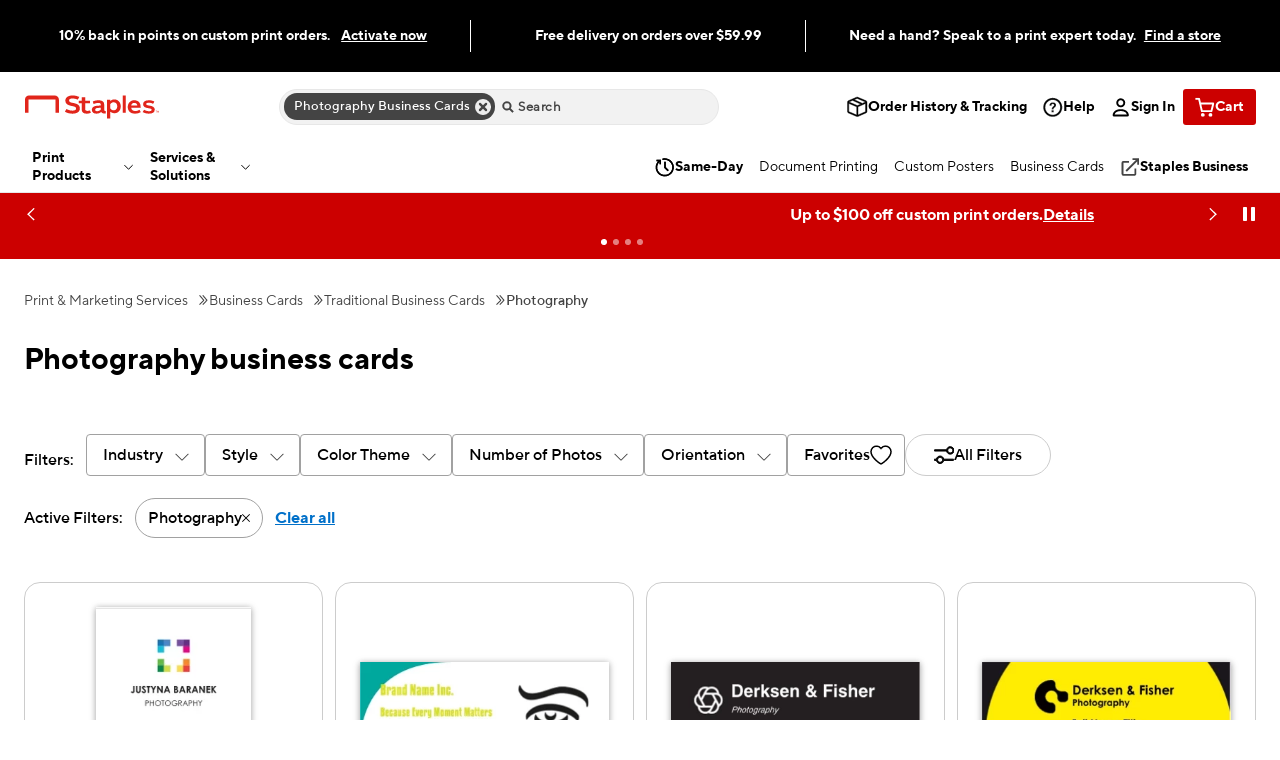

--- FILE ---
content_type: text/css; charset=UTF-8
request_url: https://www.staples.com/services/printing/_next/static/css/68345a79335518ad.css
body_size: 1289
content:
/*! normalize.css v8.0.1 | MIT License | github.com/necolas/normalize.css */html{line-height:1.15;-webkit-text-size-adjust:100%}body{margin:0}main{display:block}h1{font-size:2em;margin:.67em 0}hr{box-sizing:content-box;height:0;overflow:visible}pre{font-family:monospace,monospace;font-size:1em}a{background-color:transparent}abbr[title]{border-bottom:none;text-decoration:underline;-webkit-text-decoration:underline dotted;text-decoration:underline dotted}b,strong{font-weight:bolder}code,kbd,samp{font-family:monospace,monospace;font-size:1em}small{font-size:80%}sub,sup{font-size:75%;line-height:0;position:relative;vertical-align:baseline}sub{bottom:-.25em}sup{top:-.5em}img{border-style:none}button,input,optgroup,select,textarea{font-family:inherit;font-size:100%;line-height:1.15;margin:0}button,input{overflow:visible}button,select{text-transform:none}[type=button],[type=reset],[type=submit],button{-webkit-appearance:button}[type=button]::-moz-focus-inner,[type=reset]::-moz-focus-inner,[type=submit]::-moz-focus-inner,button::-moz-focus-inner{border-style:none;padding:0}[type=button]:-moz-focusring,[type=reset]:-moz-focusring,[type=submit]:-moz-focusring,button:-moz-focusring{outline:1px dotted ButtonText}fieldset{padding:.35em .75em .625em}legend{box-sizing:border-box;color:inherit;display:table;max-width:100%;padding:0;white-space:normal}progress{vertical-align:baseline}textarea{overflow:auto}[type=checkbox],[type=radio]{box-sizing:border-box;padding:0}[type=number]::-webkit-inner-spin-button,[type=number]::-webkit-outer-spin-button{height:auto}[type=search]{-webkit-appearance:textfield;outline-offset:-2px}[type=search]::-webkit-search-decoration{-webkit-appearance:none}::-webkit-file-upload-button{-webkit-appearance:button;font:inherit}details{display:block}summary{display:list-item}[hidden],template{display:none}*{margin:0;padding:0;box-sizing:border-box}:target{scroll-margin-top:150px}@media(min-width:48em){:target{scroll-margin-top:120px}}@media(min-width:51.3125em){:target{scroll-margin-top:170px}}body{font-family:var(--font-norms-pro-regular),arial,sans-serif;background-color:#fff}body.modalOpen{overflow-y:scroll}ul{list-style:none}.visuallyhidden{clip:rect(0 0 0 0);-webkit-clip-path:inset(50%);clip-path:inset(50%);height:1px;overflow:hidden;position:absolute;white-space:nowrap;width:1px}.editMeta{display:none}.hippo-show-components .editMeta{display:block;padding:15px}.myprojects #mainHeader form[role=search]{display:none}a{font-weight:unset;transition:unset}header{height:unset}header a{padding:unset}header ul li{float:unset}header span{font-size:13px}header input[type=text]{background-color:unset;border:unset}header form input[type=text]:focus{margin-left:unset}header dialog li a span{font-size:14px;font-weight:400}header footer{padding:unset;background:unset;max-width:unset;margin:unset;box-shadow:unset}header footer a{font-size:unset;font-weight:unset;letter-spacing:unset;margin:unset}header footer img{object-fit:unset;width:unset;height:unset;padding:unset}figure{margin:unset}

--- FILE ---
content_type: text/css; charset=UTF-8
request_url: https://www.staples.com/services/printing/_next/static/css/c753cf7bf11cc16c.css
body_size: 371
content:
@font-face{font-family:__normsProRegular_73d1dd;src:url(/services/printing/_next/static/media/475ac30b112c7f02-s.p.woff) format("woff");font-display:swap}@font-face{font-family:__normsProRegular_Fallback_73d1dd;src:local("Arial");ascent-override:85.22%;descent-override:23.06%;line-gap-override:20.05%;size-adjust:99.74%}.__className_73d1dd{font-family:__normsProRegular_73d1dd,__normsProRegular_Fallback_73d1dd,arial,sans-serif}.__variable_73d1dd{--font-norms-pro-regular:"__normsProRegular_73d1dd","__normsProRegular_Fallback_73d1dd",arial,sans-serif}

--- FILE ---
content_type: text/css; charset=UTF-8
request_url: https://www.staples.com/services/printing/_next/static/css/ac8883317b61ecd7.css
body_size: 696
content:
@font-face{font-family:__normsProMedium_89140e;src:url(/services/printing/_next/static/media/92c1aa167fbfa408-s.p.woff) format("woff");font-display:swap}@font-face{font-family:__normsProMedium_Fallback_89140e;src:local("Arial");ascent-override:83.64%;descent-override:22.63%;line-gap-override:19.68%;size-adjust:101.63%}.__className_89140e{font-family:__normsProMedium_89140e,__normsProMedium_Fallback_89140e,arial,sans-serif}.__variable_89140e{--font-norms-pro-medium:"__normsProMedium_89140e","__normsProMedium_Fallback_89140e",arial,sans-serif}@font-face{font-family:__normsProBold_efc3fa;src:url(/services/printing/_next/static/media/3a9bdf85f15df4b9-s.p.woff) format("woff");font-display:swap}@font-face{font-family:__normsProBold_Fallback_efc3fa;src:local("Arial");ascent-override:81.53%;descent-override:22.06%;line-gap-override:19.18%;size-adjust:104.25%}.__className_efc3fa{font-family:__normsProBold_efc3fa,__normsProBold_Fallback_efc3fa,arial,sans-serif}.__variable_efc3fa{--font-norms-pro-bold:"__normsProBold_efc3fa","__normsProBold_Fallback_efc3fa",arial,sans-serif}@font-face{font-family:__normsProBlack_758fbe;src:url(/services/printing/_next/static/media/74cefc6b58ed5f0c-s.p.woff) format("woff");font-display:swap}@font-face{font-family:__normsProBlack_Fallback_758fbe;src:local("Arial");ascent-override:77.00%;descent-override:20.83%;line-gap-override:18.12%;size-adjust:110.39%}.__className_758fbe{font-family:__normsProBlack_758fbe,__normsProBlack_Fallback_758fbe,arial,sans-serif}.__variable_758fbe{--font-norms-pro-black:"__normsProBlack_758fbe","__normsProBlack_Fallback_758fbe",arial,sans-serif}@font-face{font-family:__normsProExtraBlack_89d98d;src:url(/services/printing/_next/static/media/cd234152added215-s.p.woff) format("woff");font-display:swap}@font-face{font-family:__normsProExtraBlack_Fallback_89d98d;src:local("Arial");ascent-override:74.96%;descent-override:20.28%;line-gap-override:17.64%;size-adjust:113.40%}.__className_89d98d{font-family:__normsProExtraBlack_89d98d,__normsProExtraBlack_Fallback_89d98d,arial,sans-serif}.__variable_89d98d{--font-norms-pro-extrablack:"__normsProExtraBlack_89d98d","__normsProExtraBlack_Fallback_89d98d",arial,sans-serif}@font-face{font-family:__normsProBoldGlyph_6e56c6;src:url(/services/printing/_next/static/media/e617d5711233cf6e-s.p.woff) format("woff");font-display:swap}@font-face{font-family:__normsProBoldGlyph_Fallback_6e56c6;src:local("Arial");ascent-override:81.53%;descent-override:22.06%;line-gap-override:0.00%;size-adjust:104.25%}.__className_6e56c6{font-family:__normsProBoldGlyph_6e56c6,__normsProBoldGlyph_Fallback_6e56c6,arial,sans-serif}.__variable_6e56c6{--font-norms-pro-bold-glyph:"__normsProBoldGlyph_6e56c6","__normsProBoldGlyph_Fallback_6e56c6",arial,sans-serif}

--- FILE ---
content_type: text/css; charset=UTF-8
request_url: https://www.staples.com/services/printing/_next/static/css/6d239d6f4d4a583f.css
body_size: 1363
content:
.GlobalPromo_container__QuSeK{display:flex;flex-direction:column;justify-content:center;align-items:center;position:relative;overflow:hidden;width:100%;padding:8px 15px}@media(min-width:37.5625em){.GlobalPromo_container__QuSeK{padding:8px 20px}}@media(min-width:51.3125em){.GlobalPromo_container__QuSeK{padding:12px 24px 10px}}.GlobalPromo_carousel__G6ybM{position:relative;width:100%}.GlobalPromo_carousel__G6ybM .slick-slider{height:auto}@media(min-width:51.3125em){.GlobalPromo_carousel__G6ybM .slick-slider{width:calc(100% - 24px - 12px)}}.GlobalPromo_carousel__G6ybM .slick-list{height:auto;width:calc(100% - 24px - 12px);margin-left:18px}.GlobalPromo_carousel__G6ybM .slick-track{height:auto}.GlobalPromo_carousel__G6ybM .slick-slide,.GlobalPromo_carousel__G6ybM .slick-slide>div{height:auto;width:100%}.GlobalPromo_carousel__G6ybM .slick-dots{position:relative;bottom:auto;margin:8px 0 0;padding:0;height:14px;list-style:none}.GlobalPromo_carousel__G6ybM .slick-dots li{width:6px;height:6px;margin:0;padding:4px 0 0;display:inline-block;vertical-align:top}.GlobalPromo_carousel__G6ybM .slick-dots li:not(:last-child){margin-right:6px}.GlobalPromo_carousel__G6ybM .slick-dots li button{background:#fff;border-radius:50%;width:6px;height:6px;opacity:.5;transition:opacity .2s ease;margin:0;padding:0;border:none;display:block;min-width:6px;max-width:6px;min-height:6px;max-height:6px}@media(min-width:51.3125em){.GlobalPromo_carousel__G6ybM .slick-dots{margin-top:10px}}.GlobalPromo_carousel__G6ybM .slick-dots li button:before{display:none}.GlobalPromo_carousel__G6ybM .slick-dots li.slick-active button{opacity:1}.GlobalPromo_carousel__G6ybM .slick-dots li button:focus{outline:3px solid #0070c9;outline-offset:2px}.GlobalPromo_carousel__G6ybM .slick-dots li button:focus:not(:focus-visible){outline:none}.GlobalPromo_carousel__G6ybM .slick-dots li button:focus-visible{outline:3px solid #0070c9;outline-offset:2px}.GlobalPromo_playPauseButton__jPRas{background:none;border:none;cursor:pointer;z-index:2}.GlobalPromo_playPauseButton__jPRas:active,.GlobalPromo_playPauseButton__jPRas:hover{box-shadow:none}.GlobalPromo_navButtonNext__zcAPJ,.GlobalPromo_navButtonPrev__uL0iA{display:flex;flex-direction:row;justify-content:center;align-items:center;position:absolute;background:none;border:none;padding:0;cursor:pointer;z-index:10;top:2px;transition:background-color .2s ease;width:14px;height:14px}.GlobalPromo_navButtonNext__zcAPJ:focus,.GlobalPromo_navButtonPrev__uL0iA:focus{outline:3px solid #0070c9;outline-offset:2px}.GlobalPromo_navButtonNext__zcAPJ:focus:not(:focus-visible),.GlobalPromo_navButtonPrev__uL0iA:focus:not(:focus-visible){outline:none}.GlobalPromo_navButtonNext__zcAPJ:focus-visible,.GlobalPromo_navButtonPrev__uL0iA:focus-visible{outline:3px solid #0070c9;outline-offset:2px}.GlobalPromo_navButtonNext__zcAPJ:active,.GlobalPromo_navButtonNext__zcAPJ:hover,.GlobalPromo_navButtonPrev__uL0iA:active,.GlobalPromo_navButtonPrev__uL0iA:hover{background:none;border:none;box-shadow:none}.GlobalPromo_navButtonPrev__uL0iA{left:0}.GlobalPromo_navButtonNext__zcAPJ{right:0}.GlobalPromo_playPauseButton__jPRas{display:flex;flex-direction:row;justify-content:center;align-items:center;position:absolute;bottom:0;right:0;width:14px;height:14px}.GlobalPromo_playPauseButton__jPRas:active,.GlobalPromo_playPauseButton__jPRas:hover{background:none;border:none}.GlobalPromo_playPauseButton__jPRas:focus{outline:3px solid #0070c9;outline-offset:2px}.GlobalPromo_playPauseButton__jPRas:focus-visible{outline:3px solid #0070c9;outline-offset:2px}.GlobalPromo_playPauseButton__jPRas:focus:not(:focus-visible){outline:none}.GlobalPromo_playPauseButton__jPRas[title*=Auto-paused]{background:none;border:none}@media(min-width:51.3125em){.GlobalPromo_playPauseButton__jPRas{top:2px}}.GlobalPromo_promoDoc__QvgZA{width:100%;align-items:space-between}.GlobalPromo_promoDoc__QvgZA,.GlobalPromo_titleCtaWrapper__PIF8w{display:flex;flex-direction:column;justify-content:center;gap:4px}.GlobalPromo_titleCtaWrapper__PIF8w{align-items:center}@media(min-width:51.3125em){.GlobalPromo_titleCtaWrapper__PIF8w{display:flex;flex-direction:row;justify-content:center;align-items:center;gap:24px}}.GlobalPromo_promoTitleHeader__L1Ck9{display:flex;flex-direction:row;justify-content:center;align-items:flex-start;gap:4px}.GlobalPromo_promoTitle__WzH8F{font-family:var(--font-norms-pro-bold),arial,sans-serif;font-size:.875rem;color:inherit;line-height:18px}@media(min-width:51.3125em){.GlobalPromo_promoTitle__WzH8F{font-size:1rem;line-height:20px}}.GlobalPromo_promoCta__ZW6AY{-webkit-appearance:none;-moz-appearance:none;appearance:none;background-color:transparent;border:none;padding:0;font-family:var(--font-norms-pro-bold),arial,sans-serif;font-size:.875rem;color:inherit;line-height:18px;font-feature-settings:"liga" off,"clig" off;-webkit-text-decoration-line:underline;text-decoration-line:underline;-webkit-text-decoration-style:solid;text-decoration-style:solid;-webkit-text-decoration-skip:ink;text-decoration-skip-ink:auto;text-decoration-thickness:auto;text-underline-offset:auto;text-underline-position:from-font;cursor:pointer}@media(min-width:51.3125em){.GlobalPromo_promoCta__ZW6AY{font-size:1rem;line-height:20px}}.GlobalPromo_modal__uvZ0n{padding:72px 24px 64px}.GlobalPromo_modalHeader__9uG2C{width:100%}.GlobalPromo_modalHeader__9uG2C *{display:inline}.GlobalPromo_modalHeader__9uG2C p{padding-right:3px;font-family:var(--font-norms-pro-medium),arial,sans-serif;font-size:1.125rem;color:#000;line-height:22px}.GlobalPromo_modalHeader__9uG2C span{font-family:var(--font-norms-pro-medium),arial,sans-serif;font-size:inherit;color:#444;line-height:normal}.GlobalPromo_modalDisclaimer__RhyzS{padding-top:24px}.GlobalPromo_modalDisclaimer__RhyzS p{font-family:var(--font-norms-pro-regular),arial,sans-serif;font-size:1rem;color:#000;line-height:24px}@media(min-width:37.5625em){.GlobalPromo_modal__uvZ0n{padding:80px 48px 96px}}@media(min-width:51.3125em){.GlobalPromo_modal__uvZ0n{padding:80px 48px 72px;width:648px;height:552px}.GlobalPromo_modalHeader__9uG2C p{line-height:24px}.GlobalPromo_modalHeader__9uG2C strong{font-family:var(--font-norms-pro-medium),arial,sans-serif;font-size:1.5rem;color:#000;line-height:28px}.GlobalPromo_modalDisclaimer__RhyzS{padding-bottom:72px}}.GlobalPromo_descriptionButtonText__GIKuU{font-family:var(--font-norms-pro-bold),arial,sans-serif;font-size:.875rem;color:inherit;line-height:18px}@media(min-width:51.3125em){.GlobalPromo_descriptionButtonText__GIKuU{font-size:1rem;line-height:20px}}.GlobalPromo_clipboardButtonWrapper__NLyIv{position:relative}.GlobalPromo_clipboardButtonModal__dQOxs{position:relative;width:min-content}.GlobalPromo_copyIcon__8GEBA{position:absolute;top:0;right:-15px}

--- FILE ---
content_type: text/css; charset=UTF-8
request_url: https://www.staples.com/services/printing/_next/static/css/6f92a3633ada4c9d.css
body_size: 10253
content:
.ProductInpiration_componentWrapper__ukWKu{position:relative;padding:0 16px 56px;width:100%;height:100%;background-color:#fff}@media(min-width:51.3125em){.ProductInpiration_componentWrapper__ukWKu{padding:0 24px 56px}}.ProductInpiration_container__5U8nx{display:grid;grid-template-columns:1fr;grid-gap:12px;gap:12px;padding:16px;border:1px solid #ccc;border-radius:16px;background-color:#fff}.ProductInpiration_containerGridThree__bn890,.ProductInpiration_containerGridTwo__3SzOk{grid-template-columns:repeat(2,1fr)}@media(min-width:51.3125em){.ProductInpiration_container__5U8nx{grid-template-columns:repeat(3,1fr);gap:32px}.ProductInpiration_containerGridThree__bn890,.ProductInpiration_containerGridTwo__3SzOk{grid-template-columns:repeat(3,1fr);gap:16px}}.ProductInpiration_arrow__YkhHJ{width:20px;height:20px;padding-left:12px;transition:padding-left .3s ease}.ProductInpiration_header__Xp2mR{display:flex;flex-direction:column;justify-content:flex-start;align-items:flex-start;gap:16px;padding:24px 0;margin-bottom:4px;font-size:1rem}.ProductInpiration_header__Xp2mR,.ProductInpiration_header__Xp2mR h2{font-family:var(--font-norms-pro-bold),arial,sans-serif;color:#000;line-height:24px}.ProductInpiration_header__Xp2mR h2{font-size:1.5rem}.ProductInpiration_header__Xp2mR p{font-family:var(--font-norms-pro-regular),arial,sans-serif;font-size:1rem;color:#000;line-height:24px}.ProductInpiration_header__Xp2mR a{display:flex;flex-direction:row;justify-content:flex-start;align-items:center;text-decoration:none;color:#000;cursor:pointer}.ProductInpiration_header__Xp2mR a:hover .ProductInpiration_arrow__YkhHJ{padding-left:16px}.ProductInpiration_headerGridThree__tN7oU,.ProductInpiration_headerGridTwo__GIP9f{grid-column:span 2}@media(min-width:37.5625em){.ProductInpiration_header__Xp2mR h2{line-height:28px}}@media(min-width:51.3125em){.ProductInpiration_header__Xp2mR{padding:0 24px 0 8px;margin-bottom:0;align-self:center}.ProductInpiration_header__Xp2mR h2{font-family:var(--font-norms-pro-bold),arial,sans-serif;font-size:1.875rem;color:#000;line-height:33px}.ProductInpiration_headerGridTwo__GIP9f{grid-column:span 1;padding:0 24px}.ProductInpiration_headerGridThree__tN7oU{grid-column:span 1;grid-row:span 2;padding:0 24px}}.ProductInpiration_tile__LCzTg{position:relative;font-family:var(--font-norms-pro-bold),arial,sans-serif;font-size:1rem;color:inherit;line-height:24px}.ProductInpiration_tileLargeLeftCenter__F6XJF,.ProductInpiration_tileLargeRight__pntPu{grid-column:span 2;margin-top:4px}.ProductInpiration_tileImage__SxGxX{position:relative;aspect-ratio:8/5;border-radius:12px}.ProductInpiration_tileImagePic__oFiJu{border-radius:12px}.ProductInpiration_tileImageGridLarge__GqaAv,.ProductInpiration_tileImageGridTwo__bIdM6{aspect-ratio:4/5}.ProductInpiration_tileImageGridThree__CNuwx{aspect-ratio:130/79}@media(min-width:51.3125em){.ProductInpiration_tile__LCzTg{grid-column:span 2}.ProductInpiration_tileGridTwo__yg10D{grid-column:span 1}.ProductInpiration_tileGridThreeFirstCenter__MqCRt{grid-area:1/1/2/2}.ProductInpiration_tileGridThreeFirstLeftRight__4EnZ5{grid-area:1/2/2/3}.ProductInpiration_tileGridThreeSecondCenter__RlnEV{grid-area:2/1/3/2}.ProductInpiration_tileGridThreeSecondLeftRight__B3LD5{grid-area:2/2/3/3}.ProductInpiration_tileLarge__KoZJW{margin:0}.ProductInpiration_tileLargeRight__pntPu{grid-area:1/1/3/2}.ProductInpiration_tileLargeLeftCenter__F6XJF{grid-area:1/3/3/4;align-self:center}}.ProductInpiration_block__zZZHP{display:grid;grid-template-columns:repeat(5,1fr);padding-top:32px}.ProductInpiration_blockImage__rBm5r{position:relative;min-width:130px;min-height:130px;border-radius:12px;aspect-ratio:1/1}.ProductInpiration_blockImagePic__twcoK{border-radius:12px}.ProductInpiration_block__zZZHP h2{grid-column:span 5;margin-bottom:16px;font-family:var(--font-norms-pro-bold),arial,sans-serif;font-size:1rem;color:#000;line-height:20px}@media(min-width:37.5625em){.ProductInpiration_block__zZZHP{grid-template-columns:repeat(6,1fr);padding-top:40px}.ProductInpiration_blockImage__rBm5r{min-height:177px;grid-area:1/1/3/3}.ProductInpiration_block__zZZHP h2{grid-area:1/3/2/7;padding-left:24px;align-self:flex-end}.ProductInpiration_blockSpaced__0boDE{grid-template-rows:repeat(12,auto)}.ProductInpiration_blockSpacedImage__CXqWt{grid-area:1/1/13/3}.ProductInpiration_blockSpaced__0boDE h2{grid-area:1/3/2/7;align-self:flex-end;margin-bottom:8px}}@media(min-width:51.3125em){.ProductInpiration_blockImage__rBm5r{min-height:120px;min-width:120px;grid-area:2/1/4/3}.ProductInpiration_block__zZZHP h2{grid-area:1/1/2/7;padding-left:0}.ProductInpiration_blockSpaced__0boDE h2{margin-bottom:16px}}@media(min-width:64.0625em){.ProductInpiration_blockImage__rBm5r{min-height:160px;min-width:160px;grid-area:1/1/3/3}.ProductInpiration_block__zZZHP h2{grid-area:1/3/2/7;padding-left:24px}.ProductInpiration_blockSpaced__0boDE{grid-template-rows:repeat(12,auto)}.ProductInpiration_blockSpacedImage__CXqWt{grid-area:1/1/13/3}.ProductInpiration_blockSpaced__0boDE h2{grid-area:1/3/2/7;align-self:flex-end;margin-bottom:8px}}.ProductInpiration_blockContent__4Wy_c{grid-column:2/span 4;align-self:center;padding-left:12px}.ProductInpiration_blockContent__4Wy_c li,.ProductInpiration_blockContent__4Wy_c p{font-family:var(--font-norms-pro-regular),arial,sans-serif;font-size:1rem;color:#000;line-height:24px}.ProductInpiration_blockContent__4Wy_c ul{display:flex;flex-direction:column;justify-content:flex-start;align-items:flex-start;gap:8px}.ProductInpiration_blockContent__4Wy_c li sup{top:0;font-family:inherit;font-size:inherit;color:inherit;line-height:inherit}.ProductInpiration_blockContent__4Wy_c li sup:before{margin-right:4px;content:url(/services/printing/static-pages/icons/check-mark.svg)}.ProductInpiration_blockContent__4Wy_c li sub{bottom:0;font-family:inherit;font-size:inherit;color:inherit;line-height:inherit}.ProductInpiration_blockContent__4Wy_c li sub:before{margin-right:4px;content:url(/services/printing/static-pages/icons/cross-mark.svg)}.ProductInpiration_blockContentSpaced__sexdA{display:flex;flex-direction:column;justify-content:space-between;align-items:flex-start;height:100%}@media(min-width:37.5625em){.ProductInpiration_blockContent__4Wy_c{grid-area:2/3/3/7;align-self:flex-start;padding-left:24px}.ProductInpiration_blockContentSpaced__sexdA{grid-area:2/3/13/7}}@media(min-width:51.3125em){.ProductInpiration_blockContent__4Wy_c{grid-area:2/3/4/7;align-self:center}}@media(min-width:64.0625em){.ProductInpiration_blockContent__4Wy_c{grid-area:2/3/3/7;align-self:flex-start;padding-left:24px}.ProductInpiration_blockContentSpaced__sexdA{grid-area:2/3/13/7}}.ProductInpiration_blockContentLabel__3pVKp p{font-family:var(--font-norms-pro-bold),arial,sans-serif;font-size:.875rem;color:#7d7d7d;line-height:18px}.ProductInpiration_blockContentLabel__3pVKp span{font-family:var(--font-norms-pro-bold),arial,sans-serif;font-size:1.125rem;color:#000;line-height:20px}.ProductInpiration_tileContent__a2ls2{display:flex;flex-direction:row;justify-content:center;align-items:center;position:absolute;padding:8px;width:100%;height:100%;top:0;left:0;border-radius:12px;opacity:0;transition:opacity .38s ease;text-decoration:none}.ProductInpiration_tileContentArrow__PuCcE{position:absolute;width:20px;height:20px;bottom:12px;right:12px}.ProductInpiration_tileContentSpecial__9NZv1{display:flex;flex-direction:row;justify-content:center;align-items:flex-start}.ProductInpiration_tileContentActive__ovBs9{opacity:1}@media(min-width:37.5625em){.ProductInpiration_tileContent__a2ls2{display:flex;flex-direction:row;justify-content:center;align-items:center}}.ProductInpiration_modal__q23CJ{width:100%;height:100%;border:0;border-top-left-radius:12px;border-top-right-radius:12px;overflow:auto}@media(min-width:51.3125em){.ProductInpiration_modalWrapper__x1_BL{display:grid;border-radius:12px;grid-template-columns:repeat(2,1fr);overflow:auto;scrollbar-width:none;height:520px;width:780px}.ProductInpiration_modalWrapper__x1_BL::-webkit-scrollbar{display:none}}@media(min-width:64.0625em){.ProductInpiration_modalWrapper__x1_BL{width:980px;height:654px}}.ProductInpiration_modalHeader__W8W1t h2{font-family:var(--font-norms-pro-bold),arial,sans-serif;font-size:1.25rem;color:#000;line-height:24px}.ProductInpiration_modalHeader__W8W1t p{font-family:var(--font-norms-pro-regular),arial,sans-serif;font-size:1rem;color:#000;line-height:24px}.ProductInpiration_modalImage__Ymvin{position:relative;width:100%;max-height:547px;aspect-ratio:3/2}.ProductInpiration_modalImagePicDesktop__kHyi6,.ProductInpiration_modalImagePicMobile__3OYrd{border-top-left-radius:12px;border-top-right-radius:12px}.ProductInpiration_modalImagePicDesktop__kHyi6{display:none}.ProductInpiration_modalContent__0N3JG{padding:24px 24px 40px}@media(min-width:37.5625em){.ProductInpiration_modalContent__0N3JG{padding:32px 20px 56px}}.ProductInpiration_modalCta___QZpY{display:flex;flex-direction:row;justify-content:center;align-items:center;color:#fff;cursor:pointer;font-family:var(--font-norms-pro-bold),arial,sans-serif;font-size:1rem;text-decoration:none;transition:all .2s ease-in-out;background-color:#c00;padding:10px 28px;min-width:144px;height:44px;margin-top:32px;border:0;border-radius:100px;transition:all 0ms ease-in-out}.ProductInpiration_modalCta___QZpY:hover{background-color:#e72318;box-shadow:0 2px 6px 0 rgba(0,0,0,.15)}.ProductInpiration_modalCta___QZpY:disabled{background-color:#e7e7e7;color:#a1a1a1}.ProductInpiration_modalCta___QZpY:active{background-color:#850000}.ProductInpiration_modalCta___QZpY:hover{border-radius:100px}@media(min-width:37.5625em){.ProductInpiration_modalHeader__W8W1t h2{font-family:var(--font-norms-pro-bold),arial,sans-serif;font-size:1.5rem;color:#000;line-height:28px}.ProductInpiration_modalCta___QZpY{margin-top:40px}}@media(min-width:51.3125em){.ProductInpiration_modal__q23CJ{display:grid;border-radius:12px;grid-template-columns:repeat(2,1fr);overflow:auto;scrollbar-width:none}.ProductInpiration_modalImage__Ymvin{position:absolute;top:0;right:0;width:390px;height:520px;max-height:none;grid-area:1/2/2/3;border-radius:12px}.ProductInpiration_modalImagePicDesktop__kHyi6{border-radius:0;display:block}.ProductInpiration_modalImagePicMobile__3OYrd{display:none}.ProductInpiration_modalContent__0N3JG{grid-area:1/1/2/2;padding:32px 24px 40px}.ProductInpiration_modalCloseButton__QOHTb{top:20px;right:20px}.ProductInpiration_modal__q23CJ::-webkit-scrollbar{display:none}}@media(min-width:64.0625em){.ProductInpiration_modalContent__0N3JG{padding:32px 32px 40px}.ProductInpiration_modalImage__Ymvin{width:493px;height:655px}}.ProductInpiration_open__bFrU9{position:absolute;bottom:8px;right:8px;width:32px;height:32px;border-radius:50%;border:0;background-color:rgba(0,0,0,.2);z-index:2;cursor:pointer;transition:transform .3s ease}.ProductInpiration_openHidden__ETtzE{display:none}.ProductInpiration_openWhite__AXK3B{display:flex;flex-direction:row;justify-content:center;align-items:center;width:20px;height:20px;margin:0;padding:0;position:absolute;top:50%;left:50%;background-color:#fff;border:0;border-radius:inherit;transform:translate(-50%,-50%);transition:height .3s ease,width .3s ease;transform-origin:center}.ProductInpiration_openWhiteActive__gkyEh{width:25px;height:25px}.ProductInpiration_openActive__P3riH{transform:rotate(45deg)}@media(min-width:51.3125em){.ProductInpiration_openWhite__AXK3B:hover{width:25px;height:25px}}.ProductInpiration_link__Jn35Y{display:flex;flex-direction:row;justify-content:center;align-items:center;background-color:#fff;text-decoration:none;cursor:pointer;border:1px solid #ccc;border-radius:28px;box-shadow:none;transition:box-shadow .3s ease-out;font-family:var(--font-norms-pro-bold),arial,sans-serif;font-size:.875rem;color:#000;line-height:normal;padding:10px 20px;position:absolute;bottom:8px;right:8px}.ProductInpiration_link__Jn35Y:hover{box-shadow:0 2px 6px 0 rgba(0,0,0,.15)}@media(min-width:64.0625em){.ProductInpiration_link__Jn35Y{display:flex;flex-direction:row;justify-content:center;align-items:center;background-color:#fff;text-decoration:none;cursor:pointer;border:1px solid #ccc;border-radius:28px;box-shadow:none;transition:box-shadow .3s ease-out;font-family:var(--font-norms-pro-bold),arial,sans-serif;font-size:1rem;color:#000;line-height:normal;padding:10px 28px}.ProductInpiration_link__Jn35Y:hover{box-shadow:0 2px 6px 0 rgba(0,0,0,.15)}}.ClipboardButton_clipboardButton__Kkr9g{-webkit-appearance:none;-moz-appearance:none;appearance:none;background-color:transparent;border:none;padding:0;cursor:pointer}.ClipboardButton_clipboardButtonWrapper__4rAzD{position:relative}.ClipboardButton_tooltip__Xpff6{position:fixed;padding:4px 8px;text-wrap:wrap;visibility:hidden;text-align:center;background-color:#444;border-radius:4px;z-index:3000}.ClipboardButton_tooltip__Xpff6 p{font-family:var(--font-norms-pro-regular),arial,sans-serif;font-size:.875rem;color:#fff;line-height:normal}.ClipboardButton_tooltipActive__CXOhz{visibility:visible}.ClipboardButton_tooltip__Xpff6:after{content:"";position:absolute;top:100%;left:50%;margin-left:-5px;border:5px solid transparent;border-top-color:#444}@media(min-width:51.3125em){.ClipboardButton_tooltip__Xpff6:after{content:none}}.PromoRibbon_container__p_DNg{display:flex;flex-direction:row;justify-content:space-between;align-items:center;z-index:95;width:100%;padding:8px 16px}.PromoRibbon_containerIcon___pp5C{display:none}@media(min-width:51.3125em){.PromoRibbon_containerIcon___pp5C{position:relative;display:inline;margin-right:16px;height:20px}}@media(min-width:37.5625em){.PromoRibbon_container__p_DNg{display:flex;flex-direction:row;justify-content:center;align-items:center}}@media(min-width:51.3125em){.PromoRibbon_container__p_DNg{padding:10px 24px}}.PromoRibbon_content__fZWqV{display:flex;flex-direction:row;justify-content:center;align-items:center;width:100%}.PromoRibbon_description__oarRu *{display:inline}.PromoRibbon_description__oarRu p{font-family:var(--font-norms-pro-regular),arial,sans-serif;font-size:.875rem;color:inherit;line-height:normal;margin-right:3px}.PromoRibbon_description__oarRu span,.PromoRibbon_description__oarRu strong{font-family:var(--font-norms-pro-medium),arial,sans-serif}.PromoRibbon_description__oarRu span{text-decoration:underline;font-size:.875rem;color:inherit;line-height:normal}@media(min-width:37.5625em){.PromoRibbon_description__oarRu{display:flex;flex-direction:row;justify-content:center;align-items:flex-end;flex-wrap:wrap}}@media(min-width:51.3125em){.PromoRibbon_description__oarRu p{line-height:20px}}.PromoRibbon_clipboardButtonWrapper__mANm9{position:relative}.PromoRibbon_copyIcon__AG2ir{position:absolute;top:-5px;right:-11px}.PromoRibbon_detailsButton__h5Uw2{margin-left:8px;-webkit-appearance:none;-moz-appearance:none;appearance:none;background-color:transparent;border:none;padding:0;cursor:pointer;align-self:flex-start}.PromoRibbon_detailsButton__h5Uw2 p{text-decoration:underline;font-family:var(--font-norms-pro-medium),arial,sans-serif;font-size:.875rem;color:inherit;line-height:normal}@media(min-width:37.5625em){.PromoRibbon_detailsButton__h5Uw2{margin-left:19px}}.PromoRibbon_dialog__4zMcV{width:100%;height:100%;border:0;border-top-left-radius:12px;border-top-right-radius:12px;overflow:auto}@media(min-width:51.3125em){.PromoRibbon_dialog__4zMcV{display:grid;border-radius:12px;grid-template-columns:repeat(2,1fr);overflow:auto;scrollbar-width:none}}.PromoRibbon_modal__cE8sy{padding:72px 24px 64px}.PromoRibbon_modalHeader__6o5ZY{width:100%}.PromoRibbon_modalHeader__6o5ZY *{display:inline}.PromoRibbon_modalHeader__6o5ZY p{padding-right:3px;font-family:var(--font-norms-pro-medium),arial,sans-serif;font-size:1.125rem;color:#000;line-height:22px}.PromoRibbon_modalHeader__6o5ZY span{font-family:var(--font-norms-pro-medium),arial,sans-serif;font-size:inherit;color:#444;line-height:normal}.PromoRibbon_modalCopy__vPMqQ{position:absolute;top:0;right:-20px}.PromoRibbon_modalDisclaimer__yujCf{padding-top:24px}.PromoRibbon_modalDisclaimer__yujCf p{font-family:var(--font-norms-pro-regular),arial,sans-serif;font-size:1rem;color:#000;line-height:24px}@media(min-width:37.5625em){.PromoRibbon_modal__cE8sy{padding:80px 48px 96px}}@media(min-width:51.3125em){.PromoRibbon_modal__cE8sy{padding:80px 48px 72px;width:648px;height:552px}.PromoRibbon_modalHeader__6o5ZY p{line-height:24px}.PromoRibbon_modalHeader__6o5ZY strong{font-family:var(--font-norms-pro-medium),arial,sans-serif;font-size:1.5rem;color:#000;line-height:28px}.PromoRibbon_modalDisclaimer__yujCf{padding-bottom:72px}}.PromoRibbon_closeButton__fPqGI{display:flex;flex-direction:row;justify-content:center;align-items:center;position:absolute;right:16px;top:16px;z-index:1;border:0;background-color:transparent;cursor:pointer}.Padding_container__lreM1{width:100%}.Padding_containerNew__oMuwR{background-color:#fff}.RelatedProducts_container__fT2cb{padding:0 16px;transition:min-height .3s ease}.RelatedProducts_containerHeader__nocuF{display:flex;flex-direction:column;justify-content:flex-start;align-items:flex-start;padding-bottom:40px;gap:8px}.RelatedProducts_containerHeader__nocuF h2{font-family:var(--font-norms-pro-bold),arial,sans-serif;font-size:1.5rem;color:#000;line-height:28px}.RelatedProducts_containerHeader__nocuF p{font-family:var(--font-norms-pro-regular),arial,sans-serif;font-size:1rem;color:#444;line-height:24px}.RelatedProducts_containerHeader__nocuF a{padding:10px 28px;border:1px solid #ccc;border-radius:28px;margin-top:16px;text-decoration:none;box-shadow:0;transition:box-shadow .3s ease;cursor:pointer;font-family:var(--font-norms-pro-bold),arial,sans-serif;font-size:1rem;color:#000;line-height:24px}.RelatedProducts_containerHeader__nocuF a:hover{box-shadow:0 2px 6px 0 rgba(0,0,0,.15)}.RelatedProducts_containerHeader__nocuF a:active{border:2px solid #ccc;padding:calc(10px - 1px) calc(28px - 1px)}@media(min-width:37.5625em){.RelatedProducts_container__fT2cb{padding:0 20px}.RelatedProducts_container__fT2cb h2{font-family:var(--font-norms-pro-bold),arial,sans-serif;font-size:1.875rem;color:#000;line-height:33px}}@media(min-width:51.3125em){.RelatedProducts_container__fT2cb{padding:0 24px}.RelatedProducts_container__fT2cb h2{font-family:var(--font-norms-pro-bold),arial,sans-serif;font-size:2.25rem;color:#000;line-height:42px}.RelatedProducts_containerHeader__nocuF p{max-width:807px}}.RelatedProducts_tile__GaXHY{height:100%;width:77vw;min-width:284px;max-width:471px;border:1px solid #e0e0e0;border-radius:16px;display:flex;flex-direction:column;justify-content:flex-start;align-items:center}.RelatedProducts_tileCta__Kg7sX{padding:10px 28px;background-color:#c00;border:0;border-radius:28px;text-decoration:none;font-family:var(--font-norms-pro-bold),arial,sans-serif;font-size:1rem;color:#fff;line-height:24px}.RelatedProducts_tileCta__Kg7sX:hover{background-color:#e72318}.RelatedProducts_tileCta__Kg7sX:active{background-color:#850000}.RelatedProducts_tileTop___gFyX{position:relative;width:100%}.RelatedProducts_tileImage__t9mFs{position:relative;aspect-ratio:16/9;overflow:hidden}.RelatedProducts_tileImagePic__3_Atk{border-top-right-radius:16px;border-top-left-radius:16px;width:100%;height:100%;object-fit:cover;object-position:center}@media(min-width:51.3125em){.RelatedProducts_tileImage__t9mFs{aspect-ratio:23/9}}.RelatedProducts_tileBadge__UKTka{position:absolute;top:0;right:0;z-index:2;border-radius:1px 16px 0 16px;background:linear-gradient(97deg,#ffc989,#d68d1f 50%,#ffc670);padding:8px;gap:10px;display:flex;flex-direction:row;justify-content:center;align-items:center}.RelatedProducts_tileBadge__UKTka p{font-style:italic;font-family:var(--font-norms-pro-regular),arial,sans-serif;font-size:.813rem;color:#000;line-height:13px}.RelatedProducts_tileContent__nYSqg{width:100%;padding:16px 16px 8px;display:flex;flex-direction:column;justify-content:flex-start;align-items:flex-start}.RelatedProducts_tileInfo__ympCO{width:100%;display:flex;flex-direction:column;justify-content:space-between;align-items:flex-start}.RelatedProducts_tileHeader__EURsi{padding-bottom:24px}.RelatedProducts_tileHeaderTitle__S_KUE{font-family:var(--font-norms-pro-bold),arial,sans-serif;font-size:1.25rem;color:#000;line-height:24px}.RelatedProducts_tileHeaderDescription__s5S_E{display:none}.RelatedProducts_tileLabel__NRRlP{padding-bottom:24px}.RelatedProducts_tileLabelName__15_if{padding-bottom:4px;font-family:var(--font-norms-pro-bold),arial,sans-serif;font-size:.875rem;color:#7d7d7d;line-height:normal}.RelatedProducts_tileLabelPriceContainer__8C3AY,.RelatedProducts_tileLabelPrice__r9IY2{display:flex;flex-direction:row;justify-content:flex-start;align-items:center;gap:8px}.RelatedProducts_tileLabelPriceContainer__8C3AY{width:100%;flex-wrap:wrap}.RelatedProducts_tileLabelText___E_6z{font-family:var(--font-norms-pro-bold),arial,sans-serif;font-size:1.125rem;color:#444;line-height:20px}.RelatedProducts_tileLabelPromo__Vd7p7{font-family:var(--font-norms-pro-bold),arial,sans-serif;font-size:1.125rem;color:#c00;line-height:15px}.RelatedProducts_tileLabelOldPrice__CY7Xf{color:#444;text-decoration:line-through}.RelatedProducts_tileLabelCode__Q9k3F,.RelatedProducts_tileLabelOldPrice__CY7Xf{font-family:var(--font-norms-pro-regular),arial,sans-serif;font-size:1rem;line-height:20px}.RelatedProducts_tileLabelCode__Q9k3F{display:flex;flex-direction:row;justify-content:flex-start;align-items:flex-start;gap:3px;color:#c00}.RelatedProducts_tileBottom__oTTJD{display:flex;flex-direction:column;justify-content:flex-start;align-items:flex-start;width:100%;padding:0 16px 24px}@media(min-width:37.5625em){.RelatedProducts_tile__GaXHY{min-width:227px;max-width:319px;width:40vw}.RelatedProducts_tileDuo__nv_wa{min-width:227px;max-width:384px;width:50vw}}@media(min-width:51.3125em){.RelatedProducts_tile__GaXHY{min-width:315px;max-width:399px;width:39vw}.RelatedProducts_tileDuo__nv_wa{min-width:315px;max-width:482px;width:50vw}.RelatedProducts_tileHeaderDescription__s5S_E{display:block;padding-top:8px;font-family:var(--font-norms-pro-regular),arial,sans-serif;font-size:1rem;color:#000;line-height:24px}.RelatedProducts_tileHeaderTitle__S_KUE{font-family:var(--font-norms-pro-bold),arial,sans-serif;font-size:1.5rem;color:#000;line-height:28px}.RelatedProducts_tileInfo__ympCO{justify-content:flex-end}.RelatedProducts_tileBadge__UKTka p{font-size:.875rem;line-height:20px}}@media(min-width:64.0625em){.RelatedProducts_tile__GaXHY{min-width:317px;max-width:378px;width:30vw}.RelatedProducts_tileDuo__nv_wa,.RelatedProducts_tileTrio__SJFXX{min-width:317px;max-width:456px;width:35vw}.RelatedProducts_tileDuoCategory__fOHip{min-width:none;max-width:none;width:100%}}.RelatedProducts_tabs__067xj{width:100%;padding-top:24px}.RelatedProducts_tabsTop__d3O3Q{padding-bottom:24px}.RelatedProducts_tabsSwitches__A0qxq{width:100%;position:relative;display:flex;flex-direction:row;justify-content:center;align-items:center;gap:60px}.RelatedProducts_tabsItem__vmUbk{-webkit-appearance:none;-moz-appearance:none;appearance:none;border:none;padding:16px 24px 12px;position:relative;background-color:transparent;cursor:pointer}.RelatedProducts_tabsItem__vmUbk p{font-family:var(--font-norms-pro-regular),arial,sans-serif;font-size:1.125rem;color:#000;line-height:24px}.RelatedProducts_modal__43_gH{width:100%}.RelatedProducts_modalFixed__M8OXC{height:80vh}.RelatedProducts_modalContainer__zz_oP{width:100%;padding:72px 24px 40px;display:flex;flex-direction:column;justify-content:flex-start;align-items:flex-start}.RelatedProducts_modalHeader__VgZ_1 h3{font-family:var(--font-norms-pro-bold),arial,sans-serif;font-size:1.25rem;color:#000;line-height:24px}.RelatedProducts_modalContent__bQTSo li,.RelatedProducts_modalContent__bQTSo p{font-family:var(--font-norms-pro-regular),arial,sans-serif;font-size:1rem;color:#000;line-height:24px}.RelatedProducts_modalContent__bQTSo li{margin-left:24px;list-style:disc}.RelatedProducts_modalContent__bQTSo h4,.RelatedProducts_modalContent__bQTSo strong{font-family:var(--font-norms-pro-bold),arial,sans-serif;font-size:1.125rem;color:#000;line-height:20px}.RelatedProducts_modalContent__bQTSo h4,.RelatedProducts_modalContent__bQTSo h5,.RelatedProducts_modalContent__bQTSo h6{margin-bottom:16px}@media(min-width:37.5625em){.RelatedProducts_modalHeader__VgZ_1 h3{font-family:var(--font-norms-pro-bold),arial,sans-serif;font-size:1.625rem;color:#000;line-height:32px}.RelatedProducts_modalContainer__zz_oP{padding:80px 48px 96px}}@media(min-width:51.3125em){.RelatedProducts_modal__43_gH{width:600px;height:617px}.RelatedProducts_modalContainer__zz_oP{padding:80px 48px 64px}}.RelatedProducts_differentiator__GJzdr{display:flex;flex-direction:column;justify-content:flex-start;align-items:flex-start;padding-bottom:8px;width:100%}.RelatedProducts_differentiatorHeader__ZkQ8g{padding-bottom:16px;font-family:var(--font-norms-pro-bold),arial,sans-serif;font-size:1rem;color:#000;line-height:20px}.RelatedProducts_differentiatorLabel__ABkmq{-webkit-appearance:none;-moz-appearance:none;appearance:none;background-color:transparent;border:none;display:flex;flex-direction:row;justify-content:flex-start;align-items:center;gap:8px;padding:0 16px 0 0}.RelatedProducts_differentiatorLabel__ABkmq p{font-family:var(--font-norms-pro-regular),arial,sans-serif;font-size:1rem;color:#000;line-height:20px}.RelatedProducts_differentiatorLabelContainer__K_RU1{display:flex;flex-direction:row;justify-content:flex-start;align-items:flex-start;width:100%;gap:8px;flex-wrap:wrap}.RelatedProducts_differentiatorLabelImage__eXte0{position:relative}.RelatedProducts_differentiatorLabelActive__QGGiW{cursor:pointer}.RelatedProducts_differentiatorLabelActive__QGGiW:hover p{color:#0070c9}.RelatedProducts_selector__iIFhb{width:100%;height:4px;visibility:hidden;background-color:#0070c9;border-top-left-radius:4px;border-top-right-radius:4px}.RelatedProducts_selectorActive__cyc9v{visibility:visible}.RelatedProducts_selectorHovered__5nRUO{visibility:visible;background-color:#e7e7e7}.RelatedProducts_promoBadgeWrapper__zpG0W{position:absolute;display:flex;flex-direction:row;justify-content:flex-start;align-items:flex-start;z-index:1;top:12px;left:12px;gap:8px;min-height:24px;min-width:60px;max-width:calc(100% - 108px);flex-wrap:wrap}@media(min-width:51.3125em){.RelatedProducts_promoBadgeWrapper__zpG0W{max-width:calc(100% - 118px);top:16px;left:16px}}.RelatedProducts_promoBadge__o2mpZ{display:flex;flex-direction:row;justify-content:flex-start;align-items:center;position:static;padding:4px 6px;border-radius:2px;gap:4px;font-family:var(--font-norms-pro-regular),arial,sans-serif;font-size:.875rem;color:#000;line-height:normal}.RelatedProducts_promoBadgeIcon__VMLJv{display:flex;align-items:center;justify-content:center}.RelatedProducts_promoBadgeWhite__ff8is{color:#fff}@media(min-width:37.5625em){.RelatedProducts_promoBadgeIcon__VMLJv{display:none}}@media(min-width:51.3125em){.RelatedProducts_promoBadge__o2mpZ{padding:4px 8px}.RelatedProducts_promoBadgeIcon__VMLJv{display:flex}}.RelatedProducts_codeContainer__O27wA{display:flex;flex-direction:row;justify-content:flex-start;align-items:flex-start;position:relative}.RelatedProducts_codeIcon__sWoRt{position:absolute;top:-5px;right:-10px}.RelatedProducts_codeSpan__TgJv2{font-family:var(--font-norms-pro-bold),arial,sans-serif;font-size:1rem;color:#c00;line-height:20px}.RelatedProducts_bullet__tN9_5{min-width:200px;font-family:var(--font-norms-pro-regular),arial,sans-serif;font-size:1rem;color:#000;line-height:20px}.RelatedProducts_bulletShort__JpuS1{min-width:150px}.RelatedProducts_bulletList__Cy2tN{display:flex;flex-direction:row;justify-content:flex-start;align-items:center;flex-wrap:wrap;width:100%;list-style:disc;list-style-position:inside;gap:8px}.RelatedProducts_bulletListShort__YHrUY{display:flex;flex-direction:column;justify-content:flex-start;align-items:flex-start;padding-left:22px;text-indent:-22px;word-wrap:break-word}@media(min-width:51.3125em){.RelatedProducts_bullet__tN9_5{min-width:178px}}@media(min-width:64.0625em){.RelatedProducts_bullet__tN9_5{min-width:200px}}.PageDivider_wrapper__UJ__t{padding-bottom:56px}@media(min-width:51.3125em){.PageDivider_wrapper__UJ__t{padding-bottom:72px}}.PageDivider_divider__uWVko{position:relative;height:1px;width:100%}.PageDivider_divider__uWVko:before{content:"";position:absolute;top:0;left:16px;right:16px;bottom:0;background-color:#ccc}@media(min-width:37.5625em){.PageDivider_divider__uWVko:before{left:20px;right:20px}}@media(min-width:51.3125em){.PageDivider_divider__uWVko:before{left:24px;right:24px}}.Utils_content__iJagX{position:absolute;top:0;left:0;padding:16px 16px 20px;width:calc(284px + (100vw - 375px)*.8355555556);height:calc(284px + (100vw - 375px)*.8355555556);max-width:470px;max-height:470px;border-radius:12px;opacity:0;text-align:left}.Utils_contentHeader__Ew4J5{padding-bottom:8px;font-family:var(--font-norms-pro-bold),arial,sans-serif;font-size:1rem;color:#000;line-height:20px}.Utils_contentText__w0SB0{opacity:0;transition:opacity .38s ease;font-family:var(--font-norms-pro-regular),arial,sans-serif;font-size:.875rem;color:#000;line-height:16px}.Utils_contentTextActive__B7V9Q{opacity:1}.Utils_content__iJagX a{text-decoration:underline;font-family:var(--font-norms-pro-regular),arial,sans-serif;font-size:.875rem;color:#000;line-height:16px}.Utils_contentWhite__f4zt4 a,.Utils_contentWhite__f4zt4 p{color:#fff}@media(min-width:37.5625em){.Utils_content__iJagX{padding:24px 24px 28px;width:calc(466px + (100vw - 601px)*.8310502283);height:calc(466px + (100vw - 601px)*.8310502283);max-width:648px;max-height:365px}.Utils_contentHeader__Ew4J5{padding-bottom:16px;font-family:var(--font-norms-pro-bold),arial,sans-serif;font-size:1.25rem;color:#000;line-height:24px}.Utils_contentText__w0SB0,.Utils_content__iJagX a{font-family:var(--font-norms-pro-regular),arial,sans-serif;font-size:1rem;color:#000;line-height:24px}.Utils_contentWhite__f4zt4 a,.Utils_contentWhite__f4zt4 p{color:#fff}}@media(min-width:51.3125em){.Utils_content__iJagX{padding:24px;width:calc(316px + (100vw - 821px)*.4137931034);height:calc(316px + (100vw - 821px)*.4137931034);max-width:400px}.Utils_contentDuo__sOvSb{width:calc(381px + (100vw - 821px)*.4975369458);height:calc(317px + (100vw - 821px)*.4088669951);max-width:482px;max-height:400px}.Utils_contentHeader__Ew4J5{font-size:1.125rem}}@media(min-width:64.0625em){.Utils_content__iJagX{padding:32px;width:min(318px + (100vw - 1025px)*.333,456px);height:min(318px + (100vw - 1025px)*.333,456px);max-width:456px}.Utils_contentDuo__sOvSb{width:min(483px + (100vw - 1025px)*.499,690px);height:min(319px + (100vw - 1025px)*.33,456px);max-width:690px;max-height:456px}}.Utils_container__VGE_L{-webkit-appearance:none;-moz-appearance:none;appearance:none;background-color:transparent;border:none;padding:0;cursor:auto;position:relative;width:calc(284px + (100vw - 375px)*.8355555556);height:calc(284px + (100vw - 375px)*.8355555556);max-width:470px;max-height:470px;border-radius:12px}.Utils_container__VGE_L a{visibility:hidden}.Utils_containerActive__KSrFc a{visibility:visible}.Utils_containerActive__KSrFc .Utils_content__iJagX{opacity:1;z-index:1}@media(min-width:37.5625em){.Utils_container__VGE_L{width:calc(466px + (100vw - 601px)*.8310502283);height:calc(466px + (100vw - 601px)*.8310502283);max-width:648px;max-height:365px}}@media(min-width:51.3125em){.Utils_container__VGE_L{width:calc(316px + (100vw - 821px)*.4137931034);height:calc(316px + (100vw - 821px)*.4137931034);max-width:400px}.Utils_containerDuo__kAsKG{width:calc(381px + (100vw - 821px)*.4975369458);height:calc(317px + (100vw - 821px)*.4088669951);max-width:482px;max-height:400px}}@media(min-width:64.0625em){.Utils_container__VGE_L{width:min(318px + (100vw - 1025px)*.333,456px);height:min(318px + (100vw - 1025px)*.333,456px);max-width:456px}.Utils_containerDuo__kAsKG{width:min(483px + (100vw - 1025px)*.499,690px);height:min(319px + (100vw - 1025px)*.33,456px);max-width:690px;max-height:456px}}.Utils_cover__gPE_g{width:100%;height:100%;border-radius:inherit;display:flex;flex-direction:column;justify-content:flex-end;align-items:center}.Utils_label__VijsY{display:flex;flex-direction:row;justify-content:space-between;align-items:center;z-index:2;cursor:pointer;width:calc(100% - 16px);height:56px;padding:8px 0 8px 8px;margin-bottom:8px;border-radius:8px;background-color:#fff;border:1px solid #ccc}.Utils_labelText__FwSyU{width:calc(100% - 46px);text-align:left;font-family:var(--font-norms-pro-bold),arial,sans-serif;font-size:1rem;color:#000;line-height:20px}@media(min-width:37.5625em){.Utils_label__VijsY{padding:14px 0 14px 12px;width:calc(100% - 32px);margin-bottom:16px}}@media(min-width:64.0625em){.Utils_labelText__FwSyU{width:calc(100% - 40px)}}.Utils_labelHide__hdxTc{display:none}.Utils_open__xv_x9{position:absolute;width:32px;height:32px;bottom:20px;right:16px;border-radius:50%;border:0;background-color:rgba(0,0,0,.2);z-index:2;cursor:pointer}.Utils_openWhite__bf1vw{display:flex;flex-direction:row;justify-content:center;align-items:center;width:22px;height:22px;margin:0;padding:0;position:absolute;top:50%;left:50%;background-color:#fff;border:0;border-radius:inherit;transform:translate(-50%,-50%);transition:height .1s ease,width .1s ease;transform-origin:center}.Utils_openHovered__z88Hk .Utils_openWhite__bf1vw,.Utils_openWhite__bf1vw:active,.Utils_openWhite__bf1vw:hover{width:26px;height:26px}.Utils_openActive__vTEfH{transform:rotate(45deg)}@media(min-width:37.5625em){.Utils_open__xv_x9{bottom:28px;right:28px}}.Utils_tab__vduVd{-webkit-appearance:none;-moz-appearance:none;appearance:none;background-color:transparent;padding:8px 28px;border:1px solid #ccc;border-radius:28px;box-shadow:0;transition:box-shadow .3s ease;cursor:pointer;font-family:var(--font-norms-pro-bold),arial,sans-serif;font-size:1rem;color:#000;line-height:20px}.Utils_tab__vduVd:hover{box-shadow:0 2px 6px 0 rgba(0,0,0,.15)}.Utils_tabActive__bojqG{background-color:#000;color:#fff;cursor:auto;border:none}.Utils_tabActive__bojqG:hover{box-shadow:none}@media(min-width:37.5625em){.Utils_tab__vduVd{padding:10px 28px;line-height:24px}}.Carousel_container__ndH1v{padding:0 16px 56px;width:100%;aspect-ratio:4/5}.Carousel_containerHeader__d85oF{display:flex;flex-direction:column;justify-content:flex-start;align-items:flex-start;padding-bottom:24px;gap:8px}.Carousel_containerHeader__d85oF h2{font-family:var(--font-norms-pro-bold),arial,sans-serif;font-size:1.5rem;color:#000;line-height:28px}.Carousel_containerHeader__d85oF p{font-family:var(--font-norms-pro-regular),arial,sans-serif;font-size:1rem;color:#444;line-height:24px}@media(min-width:37.5625em){.Carousel_container__ndH1v{padding:0 20px 56px;aspect-ratio:8/9}.Carousel_containerHeader__d85oF h2{font-family:var(--font-norms-pro-bold),arial,sans-serif;font-size:1.875rem;color:#000;line-height:33px}}@media(min-width:51.3125em){.Carousel_container__ndH1v{padding:0 24px 72px;aspect-ratio:10/7}.Carousel_containerHeader__d85oF{padding-bottom:32px}.Carousel_containerHeader__d85oF h2{font-family:var(--font-norms-pro-bold),arial,sans-serif;font-size:2.25rem;color:#000;line-height:42px}}@media(min-width:64.0625em){.Carousel_container__ndH1v{aspect-ratio:20/9}}.Carousel_tabsSection__BWhjt{display:flex;flex-direction:row;justify-content:flex-start;align-items:center;flex-wrap:wrap;gap:12px;padding-bottom:24px}@media(min-width:37.5625em){.Carousel_tabsSection__BWhjt{gap:16px}}.Carousel_tab__HDn23{-webkit-appearance:none;-moz-appearance:none;appearance:none;background-color:transparent;padding:8px 28px;border:1px solid #ccc;border-radius:28px;box-shadow:0;transition:box-shadow .3s ease;cursor:pointer;font-family:var(--font-norms-pro-regular),arial,sans-serif;font-size:1rem;color:#000;line-height:20px}.Carousel_tabActive__JYJIu{background-color:#000;color:#fff}.Carousel_tab__HDn23:hover{box-shadow:0 2px 6px 0 rgba(0,0,0,.15)}@media(min-width:37.5625em){.Carousel_tab__HDn23{padding:10px 28px}}.BentoBox_container__9c3Wx{display:flex;flex-direction:column;justify-content:flex-start;align-items:center;gap:12px;width:100%;padding:0 16px 56px;background-color:#fff}@media(min-width:37.5625em){.BentoBox_container__9c3Wx{padding:0 20px 56px}}@media(min-width:51.3125em){.BentoBox_container__9c3Wx{padding:0 24px 72px}}.BentoBox_tileWrapper__1N_YZ{width:100%;display:grid;grid-template-columns:repeat(4,1fr);grid-gap:12px;gap:12px}.BentoBox_tileHorizontal__Xajwy{grid-column:span 4;height:calc(212px + 280*(100vw - 375px)/445);max-height:492px}.BentoBox_tileVertical__bEdi6{grid-column:span 2;height:calc(212px + 280*(100vw - 375px)/445);max-height:492px}.BentoBox_tileHorizontal__Xajwy,.BentoBox_tileOne__YRVeK,.BentoBox_tileVertical__bEdi6{border-radius:12px;text-decoration:none;box-shadow:none;transition:box-shadow .3s ease-out}.BentoBox_tileHorizontal__Xajwy:active,.BentoBox_tileHorizontal__Xajwy:hover,.BentoBox_tileOne__YRVeK:active,.BentoBox_tileOne__YRVeK:hover,.BentoBox_tileVertical__bEdi6:active,.BentoBox_tileVertical__bEdi6:hover{box-shadow:0 4px 18px 0 rgba(0,0,0,.2)}@media(min-width:51.3125em){.BentoBox_tileHorizontal__Xajwy{grid-column:span 2;height:calc(236px + 198*(100vw - 821px)/619);max-height:434px}.BentoBox_tileVertical__bEdi6{grid-column:span 1;height:calc(236px + 198*(100vw - 821px)/619);max-height:434px}.BentoBox_tileOne__YRVeK{grid-column:1/span 2;grid-row:1/span 2}.BentoBox_mixedMobile__MBRo4{display:none}}.BentoBox_mixedDesktop__plN4f{display:none}@media(min-width:51.3125em){.BentoBox_mixedDesktop__plN4f{width:100%;display:grid;grid-gap:12px;gap:12px;grid-template:repeat(2,1fr)/repeat(4,1fr)}.BentoBox_mixedDesktopTile__WfPKk{border-radius:12px;max-height:434px}}.BentoBox_simpleContainer__6RTZb{display:flex;flex-direction:row;justify-content:center;align-items:center;gap:16px;width:100%;height:100%;border-radius:12px;position:relative}.BentoBox_simpleContainerWrapperHorizontal__vK7tp,.BentoBox_simpleContainerWrapperVertical__VDrAS{display:flex;flex-direction:column;justify-content:center;align-items:flex-start;gap:16px;width:100%}.BentoBox_simpleContainerWrapperHorizontal__vK7tp{max-width:400px}.BentoBox_simpleContainerWrapperVertical__VDrAS{max-width:209px}.BentoBox_simpleContainerHorizontal__yuAPX p,.BentoBox_simpleContainerVertical__aCaR9 p{font-family:var(--font-norms-pro-regular),arial,sans-serif;font-size:.875rem;color:inherit;line-height:normal}.BentoBox_simpleContainerHorizontal__yuAPX{padding:16px 24px}.BentoBox_simpleContainerHorizontal__yuAPX h3{font-family:var(--font-norms-pro-bold),arial,sans-serif;font-size:1.5rem;color:inherit;line-height:28px}.BentoBox_simpleContainerVertical__aCaR9{padding:16px}.BentoBox_simpleContainerVertical__aCaR9 h3{font-family:var(--font-norms-pro-bold),arial,sans-serif;font-size:1.25rem;color:inherit;line-height:24px}.BentoBox_simpleTextFull__Z2w_R{display:none}.BentoBox_simpleCta__3pyHh{display:flex;flex-direction:row;justify-content:flex-start;align-items:center;gap:12px;position:absolute;bottom:0;right:0;font-family:var(--font-norms-pro-bold),arial,sans-serif;font-size:.875rem;color:inherit;line-height:18px;height:40px;margin-right:16px;margin-bottom:4px}.BentoBox_simpleCtaArrow__NVIRT{display:flex;flex-direction:row;justify-content:center;align-items:center;transition:transform .3s ease}.BentoBox_simpleCta__3pyHh:hover .BentoBox_simpleCtaArrow__NVIRT{transform:translateX(4px)}@media(min-width:37.5625em){.BentoBox_simpleContainerWrapperHorizontal__vK7tp{max-width:480px}.BentoBox_simpleContainerWrapperVertical__VDrAS{max-width:288px}.BentoBox_simpleContainerHorizontal__yuAPX p,.BentoBox_simpleContainerOne__Dsba2 p,.BentoBox_simpleContainerVertical__aCaR9 p{font-family:var(--font-norms-pro-regular),arial,sans-serif;font-size:1rem;color:inherit;line-height:24px}.BentoBox_simpleContainerHorizontal__yuAPX{padding:0 32px}.BentoBox_simpleContainerHorizontal__yuAPX h3{font-family:var(--font-norms-pro-bold),arial,sans-serif;font-size:2.25rem;color:inherit;line-height:42px}.BentoBox_simpleContainerVertical__aCaR9{padding:0 32px}.BentoBox_simpleContainerVertical__aCaR9 h3{font-family:var(--font-norms-pro-bold),arial,sans-serif;font-size:1.875rem;color:inherit;line-height:33px}.BentoBox_simpleTextMobile__SJRdn{display:none}.BentoBox_simpleTextFull__Z2w_R{display:block}.BentoBox_simpleCta__3pyHh{margin-bottom:8px;margin-right:32px;font-family:var(--font-norms-pro-bold),arial,sans-serif;font-size:1rem;color:inherit;line-height:24px}}@media(min-width:51.3125em){.BentoBox_simpleContainerWrapperHorizontal__vK7tp,.BentoBox_simpleContainerWrapperXL__A89db{max-width:380px}.BentoBox_simpleContainerWrapperVertical__VDrAS{max-width:187px}.BentoBox_simpleContainerHorizontal__yuAPX h3{font-family:var(--font-norms-pro-bold),arial,sans-serif;font-size:1.875rem;color:inherit;line-height:33px}.BentoBox_simpleContainerVertical__aCaR9{padding:0 16px}.BentoBox_simpleContainerVertical__aCaR9 h3{font-family:var(--font-norms-pro-bold),arial,sans-serif;font-size:1.5rem;color:inherit;line-height:28px}.BentoBox_simpleContainerOne__Dsba2{padding:0 32px}.BentoBox_simpleContainerOne__Dsba2 h3{font-size:1.875rem;line-height:33px}.BentoBox_simpleContainerOne__Dsba2 h3,.BentoBox_simpleCta__3pyHh{font-family:var(--font-norms-pro-bold),arial,sans-serif;color:inherit}.BentoBox_simpleCta__3pyHh{margin-bottom:4px;margin-right:16px;font-size:1rem;line-height:24px}}@media(min-width:64.0625em){.BentoBox_simpleContainerWrapperHorizontal__vK7tp,.BentoBox_simpleContainerWrapperXL__A89db{max-width:480px}.BentoBox_simpleContainerWrapperVertical__VDrAS{max-width:260px}.BentoBox_simpleContainerHorizontal__yuAPX h3{font-family:var(--font-norms-pro-bold),arial,sans-serif;font-size:2.25rem;color:inherit;line-height:42px}.BentoBox_simpleContainerVertical__aCaR9{padding:0 20px}.BentoBox_simpleContainerVertical__aCaR9 h3{font-family:var(--font-norms-pro-bold),arial,sans-serif;font-size:1.875rem;color:inherit;line-height:33px}.BentoBox_simpleContainerOne__Dsba2 h3{font-family:var(--font-norms-pro-bold),arial,sans-serif;font-size:2.25rem;color:inherit;line-height:42px}}.BentoBox_fancyContainer__v8Ug5{display:flex;flex-direction:column;align-items:flex-start;position:relative;gap:8px;width:100%;height:100%;border-radius:12px}.BentoBox_fancyContainerJustifyTL__5MUeE{justify-content:flex-start}.BentoBox_fancyContainerJustifyML__rWVpZ{justify-content:center}.BentoBox_fancyContainerJustifyBL__FZU9c{justify-content:flex-end}.BentoBox_fancyContainer__v8Ug5 .BentoBox_heading__Ghu8L{font-family:var(--font-norms-pro-bold),arial,sans-serif;color:inherit}.BentoBox_fancyContainer__v8Ug5 .BentoBox_headingSmall__0R9VG{font-size:1rem;line-height:1.25}.BentoBox_fancyContainer__v8Ug5 .BentoBox_headingLarge__Wr8AR{font-size:1.5rem;line-height:1.16}.BentoBox_fancyTop__g2wZR{display:flex;flex-direction:column;justify-content:flex-start;align-items:flex-start;padding:16px;gap:8px}@media(min-width:37.5625em){.BentoBox_fancyContainer__v8Ug5 .BentoBox_headingLarge__Wr8AR{font-size:1.875rem;line-height:1.1}}@media(min-width:51.3125em){.BentoBox_fancyContainer__v8Ug5 .BentoBox_headingSmall__0R9VG{font-size:1.125rem;line-height:1.1}}@media(min-width:64.0625em){.BentoBox_fancyContainer__v8Ug5 .BentoBox_headingSmall__0R9VG{font-size:1.375rem;line-height:1.2}.BentoBox_fancyContainer__v8Ug5 .BentoBox_headingLarge__Wr8AR{font-size:2.25rem;line-height:1.16}}.BentoBox_flipContainer__uRDcK{position:relative;width:100%;height:100%}.BentoBox_flipTop__1haaU{display:flex;flex-direction:column;justify-content:flex-start;align-items:flex-start;width:100%;padding:16px;gap:8px}.BentoBox_flipTopCaption__Yir1t{display:none}.BentoBox_flipCover__3oj5e{display:flex;flex-direction:column;justify-content:space-between;align-items:flex-start;position:relative;gap:8px;width:100%;height:100%;border-radius:12px}.BentoBox_flipCover__3oj5e h3{font-family:var(--font-norms-pro-bold),arial,sans-serif;font-size:1rem;color:inherit;line-height:20px}.BentoBox_flipContent__GxfGz{position:absolute;top:0;left:0;padding:20px 16px 16px;opacity:0;text-align:left;transition:opacity .38s ease;overflow:hidden;border-radius:12px}.BentoBox_flipContentActive__P0QIv{opacity:1}.BentoBox_flipContentHeader__Dizp_{padding-bottom:8px}.BentoBox_flipContentHeader__Dizp_ p{font-family:var(--font-norms-pro-bold),arial,sans-serif;font-size:1rem;color:inherit;line-height:24px}.BentoBox_flipContentCode__lx1vl p,.BentoBox_flipContentText__E1Lj9 p{font-family:var(--font-norms-pro-regular),arial,sans-serif;font-size:.875rem;color:inherit;line-height:18px}.BentoBox_flipContentCode__lx1vl{padding-bottom:8px}.BentoBox_flipContentText__E1Lj9 a,.BentoBox_flipContentText__E1Lj9 strong{font-family:var(--font-norms-pro-bold),arial,sans-serif;font-size:.875rem;color:inherit;line-height:18px;text-decoration:underline}@media(min-width:37.5625em){.BentoBox_flipTop__1haaU{padding:24px;gap:4px}.BentoBox_flipTopCaption__Yir1t{display:flex;flex-direction:row;justify-content:flex-start;align-items:center;flex-wrap:wrap;margin-right:-8px;font-family:var(--font-norms-pro-regular),arial,sans-serif;font-size:1rem;color:inherit;line-height:24px}.BentoBox_flipTopCaption__Yir1t>*{margin-right:8px;margin-bottom:0}.BentoBox_flipTopCaptionRed__gNove{display:flex;flex-direction:row;justify-content:flex-start;align-items:center;color:#c00;font-family:var(--font-norms-pro-bold),arial,sans-serif}.BentoBox_flipTopCaptionRed__gNove span{font-family:var(--font-norms-pro-regular),arial,sans-serif;font-size:1rem;color:#444;line-height:24px;text-decoration:line-through}.BentoBox_flipContent__GxfGz{padding:32px 24px 24px}.BentoBox_flipContentHeader__Dizp_{padding-bottom:24px}.BentoBox_flipContentHeader__Dizp_ p{font-family:var(--font-norms-pro-bold),arial,sans-serif;font-size:1.25rem;color:inherit;line-height:24px}.BentoBox_flipContentCode__lx1vl{display:flex;flex-direction:row;justify-content:flex-start;align-items:center;gap:4px;padding-bottom:0}.BentoBox_flipContentCode__lx1vl p,.BentoBox_flipContentText__E1Lj9 p{font-family:var(--font-norms-pro-regular),arial,sans-serif;font-size:1rem;color:inherit;line-height:24px}.BentoBox_flipContentText__E1Lj9 a,.BentoBox_flipContentText__E1Lj9 strong{font-family:var(--font-norms-pro-bold),arial,sans-serif;font-size:1rem;color:inherit;line-height:24px}}@media(min-width:51.3125em){.BentoBox_flipTopCaption__Yir1t{padding-bottom:4px}.BentoBox_flipCover__3oj5e h3{font-family:var(--font-norms-pro-bold),arial,sans-serif;font-size:1.125rem;color:inherit;line-height:20px}.BentoBox_flipContent__GxfGz{padding:20px 16px 16px}.BentoBox_flipContentHeader__Dizp_{padding-bottom:16px}.BentoBox_flipContentHeader__Dizp_ p{font-family:var(--font-norms-pro-bold),arial,sans-serif;font-size:1.25rem;color:inherit;line-height:24px}.BentoBox_flipContentCode__lx1vl{padding-bottom:0;display:flex;flex-direction:column;justify-content:flex-start;align-items:flex-start}.BentoBox_flipContentLCode__Pmwzq{padding-bottom:0;display:flex;flex-direction:row;justify-content:flex-start;align-items:center;gap:4px}.BentoBox_flipContentXL__sk31a{padding:20px 24px 16px}.BentoBox_flipContentXLHeader__w8XOk{padding-bottom:24px}.BentoBox_flipContentXLHeader__w8XOk p{font-family:var(--font-norms-pro-bold),arial,sans-serif;font-size:1.25rem;color:inherit;line-height:24px}.BentoBox_flipContentXLCode__Y_X6s{padding-bottom:0;display:flex;flex-direction:row;justify-content:flex-start;align-items:center;gap:4px}}@media(min-width:64.0625em){.BentoBox_flipCover__3oj5e h3{font-family:var(--font-norms-pro-bold),arial,sans-serif;font-size:1.375rem;color:inherit;line-height:26px}.BentoBox_flipContent__GxfGz{padding:32px 24px 24px}.BentoBox_flipContentHeader__Dizp_{padding-bottom:24px}.BentoBox_flipContentCode__lx1vl{padding-bottom:0;display:flex;flex-direction:row;justify-content:flex-start;align-items:flex-start}.BentoBox_flipContentXL__sk31a{padding:32px 32px 24px}}.BentoBox_codeText__t1EGv{display:flex;flex-direction:row;justify-content:flex-start;align-items:flex-start;gap:2px}.BentoBox_codeText__t1EGv p{font-family:var(--font-norms-pro-bold),arial,sans-serif;font-size:.875rem;color:inherit;line-height:18px}@media(min-width:37.5625em){.BentoBox_codeText__t1EGv p{font-family:var(--font-norms-pro-bold),arial,sans-serif;font-size:1rem;color:inherit;line-height:24px}}.BentoBox_topLabel__AE6a2{padding:8px;border-top-left-radius:16px;border-top-right-radius:1px;border-bottom-right-radius:16px}.BentoBox_topLabel__AE6a2 p{font-family:var(--font-norms-pro-bold),arial,sans-serif;font-size:.75rem;color:inherit;line-height:12px;font-style:italic}@media(min-width:51.3125em){.BentoBox_topLabel__AE6a2 p{font-family:var(--font-norms-pro-bold),arial,sans-serif;font-size:.875rem;color:inherit;line-height:20px}}.BentoBox_foilLabel__Ue86w{position:absolute;padding:8px;margin:4px;bottom:0;left:0;border-radius:0 12px;background:linear-gradient(97deg,#fcba03,#d68d1f 50%,#ffc670)}.BentoBox_foilLabel__Ue86w p{font-family:var(--font-norms-pro-regular),arial,sans-serif;font-size:.813rem;color:#000;line-height:13px;font-style:italic}@media(min-width:51.3125em){.BentoBox_foilLabel__Ue86w p{font-family:var(--font-norms-pro-regular),arial,sans-serif;font-size:.875rem;color:#000;line-height:20px}}.BentoBox_flipBottom__c5xc8{width:100%;display:flex;flex-direction:row;justify-content:center;align-items:center}.BentoBox_bottomLabel__4eY97{display:flex;flex-direction:row;justify-content:space-between;align-items:center;width:calc(100% - 16px);margin-bottom:8px;background-color:#fff;padding:12px 16px;border-radius:8px;border:1px solid #ccc}.BentoBox_bottomLabelLine__dmRFE{display:flex;flex-direction:column;justify-content:center;align-items:flex-start;min-height:40px;width:calc(100% - 36px);text-align:left}.BentoBox_bottomLabelLine__dmRFE p{width:100%;white-space:nowrap;overflow:hidden;text-overflow:ellipsis}.BentoBox_bottomLabelLinePrimary__F_SS_{font-family:var(--font-norms-pro-bold),arial,sans-serif;font-size:1rem;color:#c00;line-height:20px}.BentoBox_bottomLabelLineSecondary__9wmRI{font-family:var(--font-norms-pro-regular),arial,sans-serif;font-size:1rem;color:#c00;line-height:20px}.BentoBox_bottomLabelLineDesktop__jcOah{display:none}@media(min-width:64.0625em){.BentoBox_bottomLabelLine__dmRFE p{white-space:wrap}.BentoBox_bottomLabelLinePrimary__F_SS_,.BentoBox_bottomLabelLineSecondary__9wmRI{display:none}.BentoBox_bottomLabelLineDesktop__jcOah{display:block;font-family:var(--font-norms-pro-bold),arial,sans-serif;font-size:1rem;color:#c00;line-height:20px}}.BentoBox_open__QEzFP{position:absolute;width:32px;height:32px;right:24px;border-radius:50%;border:0;background-color:rgba(0,0,0,.2);z-index:2;cursor:pointer;transition:transform .3s ease}.BentoBox_openWhite__UH3nt{display:flex;flex-direction:row;justify-content:center;align-items:center;width:22px;height:22px;margin:0;padding:0;position:absolute;top:50%;left:50%;background-color:#fff;border:0;border-radius:inherit;transform:translate(-50%,-50%);transition:height .1s ease,width .1s ease;transform-origin:center}.BentoBox_openWhiteActive__bD2uY{width:26px;height:26px}.BentoBox_openActive__SQ5QC{transform:rotate(45deg)}@media(min-width:51.3125em){.BentoBox_openWhite__UH3nt:hover{width:26px;height:26px}}.BentoBox_copyButtonWrapper__ojH5_{display:flex;flex-direction:row;justify-content:flex-start;align-items:flex-start}.BentoBox_copyButtonWrapper__ojH5_ span{text-decoration:underline;font-family:var(--font-norms-pro-bold),arial,sans-serif;font-size:.875rem;color:inherit;line-height:18px;padding-right:2px}.HeadingBlog_pDefaultStyle__kvYUz{font-size:16px;line-height:24px}.HeadingBlog_pSmallStyle__YfWi5{font-size:14px;line-height:18px}.HeadingBlog_pLargeStyle__SamzO{font-size:18px;line-height:24px}.HeadingBlog_sectionHeader__sPPCK{display:flex;flex-direction:column;gap:16px}.HeadingBlog_container__g7LCG{width:100%;height:100%}@media(min-width:51.3125em){.HeadingBlog_container__g7LCG{padding:16px 24px 0}}@media(min-width:37.5625em)and (max-width:51.3025em){.HeadingBlog_container__g7LCG{padding:16px 20px 0}}@media(min-width:23.4375em)and (max-width:37.5525em){.HeadingBlog_container__g7LCG{padding:16px 16px 0}}.HeadingBlog_section__CV8GP{width:100%;height:100%;display:flex;flex-direction:column;justify-content:normal;align-items:normal;gap:24px;border-radius:16px}@media(min-width:64.0625em){.HeadingBlog_section__CV8GP{max-width:807px}}.HeadingBlog_sectionPadding__oEOk2{padding:32px 16px}.HeadingBlog_hH1__sIceb{margin:0}@media(min-width:51.3125em){.HeadingBlog_hH1__sIceb{font-size:48px;line-height:56px;font-family:var(--font-norms-pro-bold),arial,sans-serif}}@media(min-width:37.5625em)and (max-width:51.3025em){.HeadingBlog_hH1__sIceb{font-size:35px;line-height:42px;font-family:var(--font-norms-pro-bold),arial,sans-serif}}@media(min-width:23.4375em)and (max-width:37.5525em){.HeadingBlog_hH1__sIceb{font-size:32px;line-height:38px;font-family:var(--font-norms-pro-bold),arial,sans-serif}}.HeadingBlog_hH2__yNzDX{margin:0}@media(min-width:51.3125em){.HeadingBlog_hH2__yNzDX{font-size:36px;line-height:42px;font-family:var(--font-norms-pro-bold),arial,sans-serif}}@media(min-width:37.5625em)and (max-width:51.3025em){.HeadingBlog_hH2__yNzDX{font-size:30px;line-height:33px;font-family:var(--font-norms-pro-bold),arial,sans-serif}}@media(min-width:23.4375em)and (max-width:37.5525em){.HeadingBlog_hH2__yNzDX{font-size:24px;line-height:28px;font-family:var(--font-norms-pro-bold),arial,sans-serif}}.HeadingBlog_hH3__GTdYD{margin:0}@media(min-width:51.3125em){.HeadingBlog_hH3__GTdYD{font-size:30px;line-height:33px;font-family:var(--font-norms-pro-bold),arial,sans-serif}}@media(min-width:37.5625em)and (max-width:51.3025em){.HeadingBlog_hH3__GTdYD{font-size:24px;line-height:28px;font-family:var(--font-norms-pro-bold),arial,sans-serif}}@media(min-width:23.4375em)and (max-width:37.5525em){.HeadingBlog_hH3__GTdYD{font-size:20px;line-height:24px;font-family:var(--font-norms-pro-bold),arial,sans-serif}}.HeadingBlog_hH4__QiNf9{margin:0}@media(min-width:51.3125em){.HeadingBlog_hH4__QiNf9{font-size:24px;line-height:28px;font-family:var(--font-norms-pro-bold),arial,sans-serif}}@media(min-width:37.5625em)and (max-width:51.3025em){.HeadingBlog_hH4__QiNf9{font-size:18px;line-height:22px;font-family:var(--font-norms-pro-bold),arial,sans-serif}}@media(min-width:23.4375em)and (max-width:37.5525em){.HeadingBlog_hH4__QiNf9{font-size:18px;line-height:22px;font-family:var(--font-norms-pro-bold),arial,sans-serif}}.HeadingBlog_whiteFont__k3KI1{color:#fff}.HeadingBlog_blackFont__g12U3{color:#000}.HeadingBlog_ctaButton__dEAuX{display:flex;gap:16px;width:-moz-fit-content;width:fit-content}@media(min-width:20em)and (max-width:37.5525em){.HeadingBlog_ctaButton__dEAuX{flex-direction:column}}.HeadingBlog_ctaButton__dEAuX a{text-decoration:none}.HeadingBlog_ctaButton__dEAuX div{padding:10px 28px;border-radius:50px;border:unset}.HeadingBlog_ctaButton__dEAuX div:hover{border-radius:50px}.HeadingBlog_buttonPrimary__QoOGL{display:flex;flex-direction:row;justify-content:center;align-items:center;color:#fff;border-radius:100px;border:0;cursor:pointer;font-family:var(--font-norms-pro-bold),arial,sans-serif;font-size:1rem;text-decoration:none;transition:all .2s ease-in-out;background-color:#c00;padding:10px 28px;min-width:144px;height:44px}.HeadingBlog_buttonPrimary__QoOGL:hover{background-color:#e72318;box-shadow:0 2px 6px 0 rgba(0,0,0,.15)}.HeadingBlog_buttonPrimary__QoOGL:disabled{background-color:#e7e7e7;color:#a1a1a1}.HeadingBlog_buttonPrimary__QoOGL:active{background-color:#850000}.HeadingBlog_buttonSecondary__4UCjw{padding:10px 28px;min-width:144px;height:44px;display:flex;flex-direction:row;justify-content:center;align-items:center;background-color:#fff;color:#000;border:1px solid #ccc!important;border-radius:100px;cursor:pointer;font-family:var(--font-norms-pro-bold),arial,sans-serif;font-size:1rem;text-decoration:none;transition:all .2s ease-in-out}.HeadingBlog_buttonSecondary__4UCjw:hover{box-shadow:0 2px 6px 0 rgba(0,0,0,.15)}.HeadingBlog_buttonSecondary__4UCjw:disabled{background-color:#e7e7e7;color:#a1a1a1}.HeadingBlog_buttonSecondary__4UCjw:active{border:2px solid #ccc}.HeadingBlog_subheadingSize1__kWSXJ{font-size:22px;line-height:26px}.HeadingBlog_subheadingSize1__kWSXJ,.HeadingBlog_subheadingSize2__Xnacd{font-family:var(--font-norms-pro-bold),arial,sans-serif;margin-bottom:24px}.HeadingBlog_subheadingSize2__Xnacd{font-size:20px;line-height:24px}.HeadingBlog_subheadingSize3__o64uB{font-size:18px;line-height:22px;font-family:var(--font-norms-pro-bold),arial,sans-serif;margin-bottom:24px}.HeadingBlog_subheadingSize4__uh2ih{font-size:16px;line-height:20px;font-family:var(--font-norms-pro-bold),arial,sans-serif;margin-bottom:24px}.HeadingBlog_subheadingSize5__qPZ0b{font-size:16px;line-height:20px;font-family:500;margin-bottom:24px}.HeadingBlog_subheadingSize6__NkCsx{font-size:14px;line-height:20px;font-family:var(--font-norms-pro-bold),arial,sans-serif;margin-bottom:24px}.TextBlog_wrapper__I_UIp{padding:0 16px}@media(min-width:37.5625em){.TextBlog_wrapper__I_UIp{padding:0 20px}}@media(min-width:51.3125em){.TextBlog_wrapper__I_UIp{padding:0 24px}}.TextBlog_container__cXrMZ{width:100%;display:grid;grid-template-columns:repeat(2,1fr);grid-gap:24px;gap:24px;border-radius:16px;padding:24px 16px}@media(min-width:37.5625em){.TextBlog_container__cXrMZ{padding:48px 64px}.TextBlog_containerStyle3__5CYcA,.TextBlog_containerStyle4__6b1ac{gap:64px}}.TextBlog_header__G03rf{font-family:var(--font-norms-pro-bold),arial,sans-serif;font-size:2rem;color:inherit;line-height:38px}.TextBlog_headerMedium__pjBxr{font-size:2.5rem;line-height:44px}.TextBlog_headerLarge__wdjmG{font-size:48px;line-height:52px}.TextBlog_headerStyle2__eLJ8V,.TextBlog_headerStyle3__6lfnP,.TextBlog_headerStyle4__MTEs7{grid-column:span 2;text-align:left}.TextBlog_headerStyle1__n_DbN{text-align:center;grid-column:span 2}@media(min-width:37.5625em){.TextBlog_header__G03rf{font-family:var(--font-norms-pro-bold),arial,sans-serif;font-size:2.5rem;color:inherit;line-height:44px}.TextBlog_headerMedium__pjBxr{font-size:48px;line-height:52px}.TextBlog_headerLarge__wdjmG{font-size:56px;line-height:60px}.TextBlog_headerStyle3__6lfnP{grid-column:1/span 1}.TextBlog_headerStyle4__MTEs7{grid-column:2/span 1}}@media(min-width:51.3125em){.TextBlog_header__G03rf{font-family:var(--font-norms-pro-bold),arial,sans-serif;font-size:Space-8x;color:inherit;line-height:68px}.TextBlog_headerMedium__pjBxr{font-size:72px;line-height:74px}.TextBlog_headerLarge__wdjmG{font-size:80px;line-height:82px}}.TextBlog_paragraph__WRzfK{font-family:var(--font-norms-pro-regular),arial,sans-serif;font-size:1rem;color:inherit;line-height:22px}.TextBlog_paragraph__WRzfK strong{font-family:var(--font-norms-pro-bold),arial,sans-serif}.TextBlog_paragraph__WRzfK a{color:inherit}.TextBlog_paragraph__WRzfK li{list-style-type:disc;list-style-position:inside}.TextBlog_paragraphMedium__d8iOn{font-size:1.5rem;line-height:30px}.TextBlog_paragraphLarge__SAP03{font-size:2rem;line-height:38px}@media(min-width:37.5625em){.TextBlog_paragraph__WRzfK{font-family:var(--font-norms-pro-regular),arial,sans-serif;font-size:1.25rem;color:inherit;line-height:26px}.TextBlog_paragraphLarge__SAP03{font-size:2rem;line-height:38px}}@media(min-width:51.3125em){.TextBlog_paragraph__WRzfK{font-family:var(--font-norms-pro-regular),arial,sans-serif;font-size:2rem;color:inherit;line-height:38px}.TextBlog_paragraphMedium__d8iOn{font-size:2.25rem;line-height:42px}.TextBlog_paragraphLarge__SAP03{font-size:2.5rem;line-height:48px}}.TextBlog_content__gJ6dJ{gap:24px}.TextBlog_contentStyle2__HMb3R,.TextBlog_contentStyle3__pYKNy,.TextBlog_contentStyle4__fy8n7{grid-column:span 2;display:flex;flex-direction:column;justify-content:space-between;align-items:flex-start;text-align:left}.TextBlog_contentStyle1__cqX4h{grid-column:span 2;text-align:center;display:flex;flex-direction:column;justify-content:space-between;align-items:center}@media(min-width:37.5625em){.TextBlog_contentStyle3__pYKNy{grid-column:2/span 1;grid-row:1/span 2}.TextBlog_contentStyle4__fy8n7{grid-column:1/span 1;grid-row:1/span 2}}.TextBlog_quote__tQrqd{font-family:var(--font-norms-pro-medium),arial,sans-serif;font-size:1rem;color:inherit;line-height:20px;width:100%}.TextBlog_quoteStyle2__IQMBO{text-align:right}.TextBlog_quoteStyle3___R8b_,.TextBlog_quoteStyle4__xRfMf{display:none}@media(min-width:37.5625em){.TextBlog_quote__tQrqd{font-family:var(--font-norms-pro-medium),arial,sans-serif;font-size:1.25rem;color:inherit;line-height:24px}}@media(min-width:51.3125em){.TextBlog_quote__tQrqd{font-family:var(--font-norms-pro-medium),arial,sans-serif;font-size:1.5rem;color:inherit;line-height:28px}}.TextBlog_cta__Ys_2s{grid-column:span 2;text-decoration:none}.TextBlog_ctaLink__9Hpdg{gap:12px}.TextBlog_ctaLink__9Hpdg,.TextBlog_ctaPrimary__uP5vp{display:inline-flex;align-items:center;font-family:var(--font-norms-pro-bold),arial,sans-serif;font-size:1rem;color:inherit;line-height:24px}.TextBlog_ctaPrimary__uP5vp{border-radius:100px;min-width:144px;justify-content:center;padding:10px 28px;box-shadow:0;transition:background-color .3s ease,box-shadow .3s ease;background-color:#c00;color:#fff}.TextBlog_ctaPrimary__uP5vp:hover{box-shadow:144px;background-color:#e72318}.TextBlog_ctaPrimary__uP5vp:active{background-color:#850000}.TextBlog_ctaSecondary__WDTgT{border-radius:100px;min-width:144px;display:inline-flex;justify-content:center;align-items:center;padding:10px 28px;font-family:var(--font-norms-pro-bold),arial,sans-serif;font-size:1rem;color:inherit;line-height:24px;box-shadow:0;transition:background-color .3s ease,box-shadow .3s ease;background-color:#fff;color:#000;border:1px solid #ccc}.TextBlog_ctaSecondary__WDTgT:hover{box-shadow:144px}.TextBlog_ctaLinkArrow__k_vNR{display:inline-flex;position:relative;align-items:center;left:0;transition:left .3s ease-out}.TextBlog_cta__Ys_2s:hover .TextBlog_ctaLinkArrow__k_vNR{left:6px}.TextBlog_clipboardButtonWrapper__o6Of_{position:relative;display:flex;flex-direction:row;justify-content:flex-start;align-items:center;flex-wrap:wrap}.TextBlog_copyIcon__ENBf5{position:absolute}.TextBlog_copyIconLarge__5mI4d,.TextBlog_copyIconMedium__Sfw2l{top:-5px}.TextBlog_copyIconSmall__5Hwpn{top:-3px;right:-15px;width:12px;height:12px}.TextBlog_copyIconMedium__Sfw2l{right:-18px;width:16px;height:16px}.TextBlog_copyIconLarge__5mI4d{right:-20px;width:18px;height:18px}@media(min-width:37.5625em){.TextBlog_copyIconSmall__5Hwpn{width:14px;height:14px}.TextBlog_copyIconMedium__Sfw2l{width:16px;height:16px}.TextBlog_copyIconLarge__5mI4d{width:18px;height:18px}}@media(min-width:51.3125em){.TextBlog_copyIconLarge__5mI4d,.TextBlog_copyIconMedium__Sfw2l{right:-25px}.TextBlog_copyIconSmall__5Hwpn{right:-20px;width:18px;height:18px}.TextBlog_copyIconMedium__Sfw2l{width:20px;height:20px}.TextBlog_copyIconLarge__5mI4d{width:22px;height:22px}}.TextBlog_copyCode__DPyx7{font-family:var(--font-norms-pro-bold),arial,sans-serif;text-decoration:underline;padding-left:5px}.TextBlog_copyCodeWhite__ZlM3L{color:#fff}.TextBlog_codeContainer__J9nzL{display:flex;flex-direction:row;justify-content:flex-start;align-items:flex-start;position:relative}.HeroBannerV2_wrapper__XZptw{width:100%;border-radius:8px}@media(min-width:51.3125em){.HeroBannerV2_wrapper__XZptw{padding:0 24px}}.HeroBannerV2_container__KCwlV{width:100%;border:0}@media(min-width:51.3125em){.HeroBannerV2_container__KCwlV{position:relative;border:1px solid #ccc;border-radius:8px}}.HeroBannerV2_image__ULL75{position:relative;aspect-ratio:2/1}@media(min-width:51.3125em){.HeroBannerV2_image__ULL75{display:none}}.HeroBannerV2_backgroundWrapper__e2Gl7{position:relative;display:none;width:100%;border:0}.HeroBannerV2_backgroundContainer__Nt6FL{position:absolute;top:0;right:0;width:100%;min-width:773px;max-width:977px;height:100%;background-size:cover;border:0}@media(min-width:51.3125em){.HeroBannerV2_backgroundWrapper__e2Gl7{display:flex;min-height:175px;max-height:508px}.HeroBannerV2_backgroundContainer__Nt6FL{border-radius:8px}}@media(min-width:64.0625em){.HeroBannerV2_backgroundContainer__Nt6FL{min-width:977px;max-width:1392px}}.HeroBannerV2_contentWrapper___P3K4{display:flex;flex-direction:column;justify-content:flex-start;align-items:center;gap:24px;width:100%;padding:32px 16px;overflow:hidden}.HeroBannerV2_contentWrapper___P3K4::-webkit-scrollbar{display:none}.HeroBannerV2_contentContainer__ukddQ{display:flex;flex-direction:column;gap:16px;width:100%}.HeroBannerV2_contentContainerCentered__gtx2N{text-align:center}@media(min-width:37.5625em){.HeroBannerV2_contentWrapper___P3K4{padding:32px 20px}}@media(min-width:51.3125em){.HeroBannerV2_contentWrapper___P3K4{position:absolute;top:0;height:100%;padding:32px 40px;display:flex;flex-direction:column;justify-content:center;align-items:flex-start}.HeroBannerV2_contentWrapperRight__NiFKV{right:0;border-top-right-radius:8px;border-bottom-right-radius:8px}.HeroBannerV2_contentWrapperLeft__x6u3M{left:0;border-top-left-radius:8px;border-bottom-left-radius:8px}.HeroBannerV2_contentWrapperSmall__l6xvN{width:clamp(315px,-30px + 42vw,400px)}.HeroBannerV2_contentWrapperLarge__xGBBx{width:clamp(446px,-30px + 58vw,564px)}.HeroBannerV2_contentContainerCentered__gtx2N{text-align:left}}@media(min-width:64.0625em){.HeroBannerV2_contentWrapperSmall__l6xvN{width:clamp(400px,-27px + 41.7vw,573px)}.HeroBannerV2_contentWrapperLarge__xGBBx{width:clamp(565px,-32px + 58vw,807px)}.HeroBannerV2_contentContainerCentered__gtx2N{text-align:left}}.HeroBannerV2_heading__M0CQX{margin:0}.HeroBannerV2_headingS__Eo0dW{font-size:1.25rem;line-height:24px}.HeroBannerV2_headingM__fgfGC,.HeroBannerV2_headingS__Eo0dW{font-family:var(--font-norms-pro-bold),arial,sans-serif;color:inherit}.HeroBannerV2_headingM__fgfGC{font-size:1.5rem;line-height:28px}.HeroBannerV2_headingL__n98Vf{font-size:2rem;line-height:38px}.HeroBannerV2_headingL__n98Vf,.HeroBannerV2_headingXL__BRUNg{font-family:var(--font-norms-pro-bold),arial,sans-serif;color:inherit}.HeroBannerV2_headingXL__BRUNg{font-size:2.5rem;line-height:40px}.HeroBannerV2_headingXXL__VVqnK{font-size:3rem;line-height:48px}.HeroBannerV2_headingXXL__VVqnK,.HeroBannerV2_headingXXXL__NUxnm{font-family:var(--font-norms-pro-black),arial,sans-serif;color:inherit}.HeroBannerV2_headingXXXL__NUxnm{font-size:3.5rem;line-height:56px}.HeroBannerV2_headingXXXXL__y86R_{font-family:var(--font-norms-pro-extrablack),arial,sans-serif;font-size:3.75rem;color:inherit;line-height:60px}@media(min-width:37.5625em){.HeroBannerV2_headingS__Eo0dW{font-size:1.5rem;line-height:28px}.HeroBannerV2_headingM__fgfGC,.HeroBannerV2_headingS__Eo0dW{font-family:var(--font-norms-pro-bold),arial,sans-serif;color:inherit}.HeroBannerV2_headingM__fgfGC{font-size:1.875rem;line-height:33px}.HeroBannerV2_headingL__n98Vf{font-family:var(--font-norms-pro-bold),arial,sans-serif;font-size:2.25rem;color:inherit;line-height:42px}.HeroBannerV2_headingXL__BRUNg{font-size:3rem;line-height:48px}.HeroBannerV2_headingXL__BRUNg,.HeroBannerV2_headingXXL__VVqnK{font-family:var(--font-norms-pro-black),arial,sans-serif;color:inherit}.HeroBannerV2_headingXXL__VVqnK{font-size:3.5rem;line-height:56px}.HeroBannerV2_headingXXXL__NUxnm{font-family:var(--font-norms-pro-black),arial,sans-serif;font-size:4rem;color:inherit;line-height:64px}.HeroBannerV2_headingXXXXL__y86R_{font-family:var(--font-norms-pro-extrablack),arial,sans-serif;font-size:4.25rem;color:inherit;line-height:68px}}@media(min-width:51.3125em){.HeroBannerV2_headingS__Eo0dW{font-size:1.875rem;line-height:33px}.HeroBannerV2_headingM__fgfGC,.HeroBannerV2_headingS__Eo0dW{font-family:var(--font-norms-pro-bold),arial,sans-serif;color:inherit}.HeroBannerV2_headingM__fgfGC{font-size:2.25rem;line-height:42px}.HeroBannerV2_headingL__n98Vf{font-family:var(--font-norms-pro-bold),arial,sans-serif;font-size:3rem;color:inherit;line-height:56px}.HeroBannerV2_headingXL__BRUNg{font-size:4.5rem;line-height:68px}.HeroBannerV2_headingXL__BRUNg,.HeroBannerV2_headingXXL__VVqnK{font-family:var(--font-norms-pro-black),arial,sans-serif;color:inherit}.HeroBannerV2_headingXXL__VVqnK{font-size:5rem;line-height:76px}.HeroBannerV2_headingXXXL__NUxnm{font-family:var(--font-norms-pro-black),arial,sans-serif;font-size:5.5rem;color:inherit;line-height:84px}.HeroBannerV2_headingXXXXL__y86R_{font-family:var(--font-norms-pro-extrablack),arial,sans-serif;font-size:5.75rem;color:inherit;line-height:88px}}.HeroBannerV2_subheadingM__5zKLE,.HeroBannerV2_subheadingS__FJDf5{font-family:var(--font-norms-pro-bold),arial,sans-serif;font-size:1rem;color:inherit;line-height:20px}.HeroBannerV2_subheadingL__lClDS{font-family:var(--font-norms-pro-bold),arial,sans-serif;font-size:1.125rem;color:inherit;line-height:20px}.HeroBannerV2_subheadingXL__Kh1CI,.HeroBannerV2_subheadingXXL__lr2kb,.HeroBannerV2_subheadingXXXL__SseVJ,.HeroBannerV2_subheadingXXXXL__rbpqd{font-family:var(--font-norms-pro-bold),arial,sans-serif;font-size:1.25rem;color:inherit;line-height:24px}@media(min-width:37.5625em){.HeroBannerV2_subheadingM__5zKLE,.HeroBannerV2_subheadingS__FJDf5{font-family:var(--font-norms-pro-bold),arial,sans-serif;font-size:1.25rem;color:inherit;line-height:24px}.HeroBannerV2_subheadingL__lClDS{font-family:var(--font-norms-pro-bold),arial,sans-serif;font-size:1.375rem;color:inherit;line-height:26px}.HeroBannerV2_subheadingXL__Kh1CI,.HeroBannerV2_subheadingXXL__lr2kb,.HeroBannerV2_subheadingXXXL__SseVJ,.HeroBannerV2_subheadingXXXXL__rbpqd{font-family:var(--font-norms-pro-bold),arial,sans-serif;font-size:1.625rem;color:inherit;line-height:30px}}.HeroBannerV2_descriptionL__UNci2,.HeroBannerV2_descriptionL__UNci2 a,.HeroBannerV2_descriptionXL__5O45z,.HeroBannerV2_descriptionXL__5O45z a,.HeroBannerV2_descriptionXXL__gSWaW,.HeroBannerV2_descriptionXXL__gSWaW a,.HeroBannerV2_descriptionXXXL__rQKNY,.HeroBannerV2_descriptionXXXL__rQKNY a,.HeroBannerV2_descriptionXXXXL__UICkk,.HeroBannerV2_descriptionXXXXL__UICkk a{font-family:var(--font-norms-pro-regular),arial,sans-serif;font-size:1.125rem;color:inherit;line-height:24px}.HeroBannerV2_descriptionM__bongk,.HeroBannerV2_descriptionM__bongk a,.HeroBannerV2_descriptionS__wUEMT,.HeroBannerV2_descriptionS__wUEMT a{font-family:var(--font-norms-pro-regular),arial,sans-serif;font-size:1rem;color:inherit;line-height:24px}.HeroBannerV2_description__QF5Tu li{list-style:none}.HeroBannerV2_description__QF5Tu li:before{content:url(/services/printing/static-pages/icons/list-disc.svg)}.HeroBannerV2_description__QF5Tu sup{top:0;list-style:none;font-family:inherit;font-size:inherit;color:inherit;line-height:inherit}.HeroBannerV2_description__QF5Tu sup:before{margin-right:4px;content:url(/services/printing/static-pages/icons/check-mark.svg)}.HeroBannerV2_description__QF5Tu strong{font-family:var(--font-norms-pro-bold),arial,sans-serif}.HeroBannerV2_descriptionCentered__tYrQq{display:flex;flex-direction:column;justify-content:flex-start;align-items:center}@media(min-width:51.3125em){.HeroBannerV2_description__QF5Tu{align-items:flex-start}}.HeroBannerV2_cta__sc_lK{display:flex;flex-direction:column;justify-content:flex-start;align-items:center;gap:16px;width:100%}@media(min-width:37.5625em){.HeroBannerV2_cta__sc_lK{display:flex;flex-direction:row;justify-content:flex-start;align-items:center;flex-wrap:wrap;gap:16px}.HeroBannerV2_ctaCentered__j__2O{display:flex;flex-direction:row;justify-content:center;align-items:center}}@media(min-width:51.3125em){.HeroBannerV2_ctaCentered__j__2O{display:flex;flex-direction:row;justify-content:flex-start;align-items:center}}.HeroBannerV2_ctaButton__2UiLw{width:100%}@media(min-width:37.5625em){.HeroBannerV2_ctaButton__2UiLw{width:auto}}.HeroBannerV2_ctaButtonMedium__IZirZ{padding:10px 20px;min-width:136px;height:38px}.HeroBannerV2_ctaButtonLarge__62xQ8{padding:10px 28px;min-width:144px;height:44px}.HeroBannerV2_ctaButtonPrimary__GfQ9a{display:flex;flex-direction:row;justify-content:center;align-items:center;color:#fff;border-radius:100px;border:0;cursor:pointer;font-family:var(--font-norms-pro-bold),arial,sans-serif;font-size:1rem;text-decoration:none;transition:all .2s ease-in-out;background-color:#c00}.HeroBannerV2_ctaButtonPrimary__GfQ9a:hover{background-color:#e72318;box-shadow:0 2px 6px 0 rgba(0,0,0,.15)}.HeroBannerV2_ctaButtonPrimary__GfQ9a:disabled{background-color:#e7e7e7;color:#a1a1a1}.HeroBannerV2_ctaButtonPrimary__GfQ9a:active{background-color:#850000}.HeroBannerV2_ctaButtonSecondary__9VQ0x{display:flex;flex-direction:row;justify-content:center;align-items:center;background-color:#fff;color:#000;border:1px solid #ccc!important;border-radius:100px;cursor:pointer;font-family:var(--font-norms-pro-bold),arial,sans-serif;font-size:1rem;text-decoration:none;transition:all .2s ease-in-out}.HeroBannerV2_ctaButtonSecondary__9VQ0x:hover{box-shadow:0 2px 6px 0 rgba(0,0,0,.15)}.HeroBannerV2_ctaButtonSecondary__9VQ0x:disabled{background-color:#e7e7e7;color:#a1a1a1}.HeroBannerV2_ctaButtonSecondary__9VQ0x:active{border:2px solid #ccc}

--- FILE ---
content_type: text/css; charset=UTF-8
request_url: https://www.staples.com/services/printing/_next/static/css/eb2eb2e327222e04.css
body_size: 15487
content:
.ValueProps_placeholder__OaC0J{color:#a7abaa}.ValueProps_container__ItMGE{display:flex;flex-direction:column;justify-content:space-between;align-items:flex-start;margin:0 auto;padding:50px 15px 0}.ValueProps_containerNew__t87EX{background-color:#fff;margin:0;padding:16px;gap:16px}@media(min-width:48em){.ValueProps_container__ItMGE{padding:50px 18px 0}.ValueProps_containerNew__t87EX{padding:32px 24px 24px;gap:32px}}@media(min-width:64em){.ValueProps_container__ItMGE{padding-bottom:0}.ValueProps_containerNew__t87EX{padding:32px 24px 16px}}@media(min-width:90em){.ValueProps_container__ItMGE{padding-top:72px}.ValueProps_containerNew__t87EX{padding:32px 24px}}.ValueProps_title___35Jg{font-family:var(--font-norms-pro-bold),arial,sans-serif;font-size:1.5rem;color:#000;line-height:normal}.ValueProps_titleUnderline__9URir:after{content:"";display:block;margin:8px 0 24px;height:4px;width:22px;background:#c00}@media(min-width:48em){.ValueProps_title___35Jg{font-family:var(--font-norms-pro-bold),arial,sans-serif;font-size:1.625rem;color:#000;line-height:normal}}@media(min-width:64em){.ValueProps_title___35Jg{font-size:1.875rem}}.ValueProps_content__9Qev2{display:flex;flex-direction:column;justify-content:space-between;align-items:flex-start;width:100%}.ValueProps_contentLifted__j53vZ{transform:translateX(-5px);will-change:transform}@media(min-width:48em){.ValueProps_content__9Qev2{display:flex;flex-direction:row;justify-content:space-between;align-items:flex-start;gap:32px}}.ValueProps_card__AWtbq{display:flex;flex-direction:row;justify-content:flex-start;align-items:flex-start;width:100%;height:100%;padding-bottom:24px;position:relative}.ValueProps_card__AWtbq:last-child{padding:0;margin:0}.ValueProps_cardImg__LdUmL{flex-shrink:0;position:relative;margin-right:8px;transform:translateZ(0);aspect-ratio:1}.ValueProps_cardImg__LdUmL>span{display:block;width:100%;height:100%;position:relative}.ValueProps_cardImg__LdUmL img{position:relative;object-fit:contain;width:100%;height:100%;opacity:1}.ValueProps_cardImgAnimated__G_P3d{transform-origin:center;will-change:transform;transform:scale(1) translateZ(0)}.ValueProps_cardImgAnimated__G_P3d:hover{transform:scale(1.1) translateZ(0)}.ValueProps_cardImgLifted__Xof30{box-shadow:0 2px 4px 0 rgba(0,0,0,.2);overflow:hidden}.ValueProps_cardImgRound__c2XVM{border-radius:50%;overflow:hidden}.ValueProps_cardImgSquare__yWGDE{border-radius:0}@media(min-width:48em){.ValueProps_cardImgAnimated__G_P3d{transition:transform .3s ease-out}}.ValueProps_cardText__y_dd5{min-height:100%;margin-top:16px}.ValueProps_cardTextTitle__Zphbb{font-family:var(--font-norms-pro-bold),arial,sans-serif;font-size:1.125rem;color:#000;line-height:normal;margin-bottom:12px}.ValueProps_cardTextCaption__0DIKK{font-family:var(--font-norms-pro-regular),arial,sans-serif;font-size:.875rem;color:#444;line-height:18px;margin-bottom:12px}.ValueProps_cardTextLink__qXyvc{font-family:var(--font-norms-pro-bold),arial,sans-serif;font-size:.875rem;color:#0070c9;line-height:normal;text-decoration:none}.ValueProps_cardTextLink__qXyvc:hover,.ValueProps_cardText__y_dd5 :active{text-decoration:underline}@media(max-width:47.99em){.ValueProps_cardImg__LdUmL{max-width:40px;max-height:40px}}@media(min-width:48em){.ValueProps_card__AWtbq{flex:1 1;max-width:calc(33.33% - 32px);display:flex;flex-direction:column;justify-content:flex-start;align-items:center;margin-right:30px;padding:0}.ValueProps_cardImg__LdUmL{max-width:120px;max-height:120px}.ValueProps_cardImgAnimated__G_P3d,.ValueProps_cardImgAnimated__G_P3d:hover{transition:all .7s cubic-bezier(.31,1.89,.85,.8)}.ValueProps_cardImgAnimated__G_P3d:hover{transform:scale(1.1)}.ValueProps_cardImgLifted__Xof30{margin-top:0}.ValueProps_cardText__y_dd5{display:flex;flex-direction:column;justify-content:space-between;align-items:center;min-height:100%;margin-top:24px}.ValueProps_cardTextTitle__Zphbb{font-family:var(--font-norms-pro-bold),arial,sans-serif;font-size:1.375rem;color:#000;line-height:normal;text-align:center;margin-bottom:12px}.ValueProps_cardTextCaption__0DIKK{font-family:var(--font-norms-pro-regular),arial,sans-serif;font-size:1rem;color:#444;line-height:normal;text-align:center;margin-bottom:24px}.ValueProps_cardTextLink__qXyvc{font-family:var(--font-norms-pro-bold),arial,sans-serif;font-size:1rem;color:#0070c9;line-height:normal}}@media(min-width:64em){.ValueProps_card__AWtbq{margin-right:32px}}.Headline_headline__tJW_P{margin:0;font-family:var(--font-norms-pro-bold),arial,sans-serif;line-height:1.2}.Headline_h1__tpdr_{font-size:.875rem}@media(min-width:48em){.Headline_h1__tpdr_{font-size:1.437rem}}@media(min-width:64em){.Headline_h1__tpdr_{font-size:1.625rem}}.Headline_h2__ILUX_{font-size:1.5rem}@media(min-width:48em){.Headline_h2__ILUX_{font-size:2rem}}@media(min-width:64em){.Headline_h2__ILUX_{font-size:2.25rem}}@media(min-width:90em){.Headline_h2__ILUX_{font-size:2.5rem}}.Headline_h3__Ks7Ag{font-size:1.375rem}@media(min-width:48em){.Headline_h3__Ks7Ag{font-size:1.625rem}}@media(min-width:64em){.Headline_h3__Ks7Ag{font-size:1.875rem}}.Headline_h4New__VBbo5,.Headline_h4__1NLFx{font-size:1.25rem}@media(min-width:37.5625em){.Headline_h4New__VBbo5{font-size:1.5rem}}@media(min-width:48em){.Headline_h4__1NLFx{font-size:1.375rem}}@media(min-width:51.3125em){.Headline_h4New__VBbo5{font-size:1.875rem}}@media(min-width:64em){.Headline_h4__1NLFx{font-size:1.625rem}}.Utils_chevron__aW_3e{height:10px;width:10px}.Utils_chevronSvgContainer__r25vu,.Utils_chevron__aW_3e{display:flex;flex-direction:row;justify-content:center;align-items:center}.Utils_chevronSvgContainer__r25vu{color:#000}.Utils_chevronSvgContainerActive__NlHM_{color:#c00}.Utils_cta__LD9ax{padding-top:24px}.Utils_cta__LD9ax a{font-family:var(--font-norms-pro-bold),arial,sans-serif;font-size:1rem;color:#0070c9;line-height:20px}.Utils_headContainer__rjr0u{position:-webkit-sticky;position:sticky;top:0;display:flex;flex-direction:row;justify-content:space-between;align-items:center;width:100%;background-color:#fff;z-index:1;padding:24px 16px 16px}.Utils_headDivider__ghqr1{position:-webkit-sticky;position:sticky;top:60px;padding:0 16px 16px;z-index:10}@media(min-width:37.5625em){.Utils_headContainer__rjr0u{padding:24px 20px 16px}.Utils_headDivider__ghqr1{padding-left:20px;padding-right:20px}}.Utils_closeButton__XUgGT{border:0;background-color:transparent;cursor:pointer}.Utils_closeButtonIcon__hqHD5{position:relative;width:16px;height:16px}.Utils_backButton__PTCYP{display:flex;flex-direction:row;justify-content:flex-start;align-items:center;background-color:transparent;border:0;cursor:pointer}.Utils_backButton__PTCYP span{padding-left:8px;font-family:var(--font-norms-pro-bold),arial,sans-serif;font-size:1rem;color:#000;line-height:normal}.Utils_staples__VsfgV{padding:8px 0}.Utils_staplesLink__79zV1{display:flex;flex-direction:row;justify-content:normal;align-items:center;color:#000;margin-bottom:8px}.Utils_staplesLink__79zV1:after,.Utils_staplesLink__79zV1:before{content:"";background-position:50%;background-repeat:no-repeat;background-size:contain}.Utils_staplesLink__79zV1:before{background-image:url(/services/printing/static-pages/icons/navbar/staples-icon-round-red.svg);width:20px;height:20px;margin-right:8px}.Utils_staplesLink__79zV1:after{background-image:url(/services/printing/static-pages/icons/navbar/external-link.svg);width:13px;height:13px;margin-left:auto}.Utils_staplesCaption__sMg9C{color:#000;font-size:.875rem;margin-left:28px;max-width:calc(100% - 20px - 16px - 13px);line-height:1.3}@media(min-width:51.3125em){.Utils_staplesLink__79zV1:before{display:none}.Utils_staplesCaption__sMg9C{margin-left:unset;max-width:unset}}@media(min-width:64.0625em){.Utils_staplesLink__79zV1:before{display:block}.Utils_staplesCaption__sMg9C{margin-left:28px;max-width:calc(100% - 20px - 16px - 13px)}}.Navbar_wrapper__NhRD8{z-index:999}.Navbar_wrapperFull__Tx1lz{position:relative}.Navbar_wrapperCompact__BUDf9{position:fixed;top:0;left:0;right:0;transform:translateY(-100%);opacity:0;transition:none}.Navbar_wrapperCompactVisible__zawrA{transform:translateY(0);opacity:1;transition:transform .3s ease-in-out}.Navbar_wrapperCompactTransition__QIVef{transition:transform .3s ease-in-out}.Navbar_container__yubMF{display:none}@media(min-width:51.3125em){.Navbar_container__yubMF{display:flex;flex-direction:row;justify-content:space-between;align-items:center;border-bottom:1px solid #e7e7e7;width:100%;height:52px;padding:8px 24px;background-color:#fff}}.Navbar_dropdowns__qxxMl{justify-content:flex-start;gap:16px}.Navbar_dropdown__bhbSV,.Navbar_dropdowns__qxxMl{display:flex;flex-direction:row;align-items:center}.Navbar_dropdown__bhbSV{justify-content:center;gap:8px}.Navbar_dropdownIcon__nQp4s{transform:rotate(90deg)}.Navbar_store__M6xUZ{display:flex;flex-direction:row;justify-content:space-between;align-items:center;padding:0 8px}.Navbar_store__M6xUZ p{font-family:var(--font-norms-pro-bold),arial,sans-serif;font-size:.875rem;color:#000;line-height:18px}.Divider_divider__gWemt{width:100%;height:1px;background-color:#ccc}.Announcements_container__BAeJB{display:flex;flex-direction:column;justify-content:normal;align-items:normal;background-color:#000;color:#fff;font-family:var(--font-norms-pro-bold),arial,sans-serif;font-size:.875rem;gap:16px;padding:16px}@media(min-width:64.0625em)and (max-width:89.99em){.Announcements_container__BAeJB{padding:20px 16px}}@media(min-width:64.0625em){.Announcements_list__Xzm8d{display:flex;flex-direction:row;justify-content:normal;align-items:normal}}.Announcements_item__HR_12{display:flex;flex-direction:row;justify-content:normal;align-items:normal;gap:8px}.Announcements_itemIconWrapper__j8s4r{display:none;height:18px;width:25px;position:relative}@media(min-width:64.0625em)and (max-width:89.99em){.Announcements_itemIconWrapper__j8s4r{height:20px;width:20px}}.Announcements_itemIcon__oFbUP{object-fit:contain;object-position:right}.Announcements_itemCopy__l9Ol8 *{display:inline}.Announcements_itemCta__UPgjz{color:#fff;margin-left:8px}@media(min-width:48em){.Announcements_item__HR_12{align-items:center;font-size:1rem;justify-content:center}.Announcements_itemIconWrapper__j8s4r{display:unset}}@media(min-width:64.0625em){.Announcements_item__HR_12{flex-grow:1;height:32px;font-family:var(--font-norms-pro-bold),arial,sans-serif;font-size:.875rem;color:inherit;line-height:18px}}@media(min-width:90em){.Announcements_item__HR_12{font-size:1rem}}.Announcements_expandable__BfTH4{display:grid;grid-template-rows:0fr;overflow:hidden;transition:grid-template-rows .3s ease-in-out}.Announcements_expandableOpen__iyp_M{grid-template-rows:1fr}.Announcements_expandableContent__tElWw{display:flex;flex-direction:column;justify-content:normal;align-items:normal;gap:16px;min-height:0}.Announcements_expandableContent__tElWw>:first-child{margin-top:16px}@media(min-width:64.0625em){.Announcements_expandableGrow1__NTFlS{flex-grow:1}.Announcements_expandableGrow2__MmCWo{flex-grow:2}.Announcements_expandableContent__tElWw{flex-direction:row;gap:unset;min-height:unset}.Announcements_expandableContent__tElWw>:first-child{margin-top:unset}.Announcements_expandableContent__tElWw>div{border-left:1px solid #fff}}.Announcements_switch__xlnf5{-webkit-appearance:none;-moz-appearance:none;appearance:none;background-color:transparent;border:none;padding:0;align-self:flex-end;color:#fff;cursor:pointer;text-decoration:underline}@media(min-width:48em){.Announcements_switch__xlnf5{position:absolute;transform:translateY(3px)}}@media(min-width:64.0625em){.Announcements_switch__xlnf5{display:none}}.Header_header__kq8vP{display:flex;flex-direction:row;justify-content:space-between;align-items:center;background-color:#fff;z-index:100;position:relative;padding:16px}.Header_headerLogoDesktop__pIAc4{display:none}@media(min-width:37.5625em){.Header_header__kq8vP{padding:16px 20px}}@media(min-width:51.3125em){.Header_header__kq8vP{padding:16px 24px}.Header_headerLogoMobile__ex1g_{display:none}.Header_headerLogoDesktop__pIAc4{display:unset}}.Header_leftSide__qvrsM{display:flex;flex-direction:row;justify-content:flex-start;align-items:center;gap:16px}.Header_hamburger__vKfrc{-webkit-appearance:none;-moz-appearance:none;appearance:none;background-color:transparent;border:none;padding:0;cursor:pointer;display:flex}@media(min-width:51.3125em){.Header_hamburger__vKfrc{display:none}}.Logo_logoLink__B2jkP{display:flex}.SearchBarNew_form__r_nHL{font-size:.8125rem;box-sizing:content-box;padding:0 24px;width:100%;min-width:0}.SearchBarNew_formContainer__shX7k{align-items:center;background-color:#f2f2f2;border-radius:25px;display:flex;height:36px;padding:0 15px;border:1px solid #e7e7e7}.SearchBarNew_formTitle__GWQNQ{display:inline-flex;margin-right:4px;transform:translateX(-4px)}.SearchBarNew_formField__Y6V_0{background-color:transparent;border:0;caret-color:#c00;color:#444;flex-grow:1;font-weight:700;letter-spacing:.585px;line-height:1.4;outline:0;overflow:hidden;padding:0;transform:translateX(-4px)}.SearchBarNew_formField__Y6V_0::placeholder{font-family:var(--font-norms-pro-regular),arial,sans-serif;font-size:.813rem;color:#444;line-height:normal}.SearchBarNew_formField__Y6V_0:focus::placeholder{color:#a1a1a1}.SearchBarNew_formField__Y6V_0:disabled{color:#a1a1a1}.SearchBarNew_formToken__Oyhmw{align-items:center;background-color:#444;border-radius:25px;color:#fff;display:flex;height:calc(100% - 7px);max-width:60%;padding:0 4px 0 10px;transform:translateX(-11px)}.SearchBarNew_formTokenTerm__BQePj{font-size:.8125rem;overflow:hidden;text-overflow:ellipsis;white-space:nowrap;line-height:100%;font-family:var(--font-norms-pro-medium),arial,sans-serif;text-transform:capitalize}.SearchBarNew_formTokenClear__STXB0{-webkit-appearance:none;-moz-appearance:none;appearance:none;background-color:transparent;border:none;padding:0;cursor:pointer;height:16px;margin-left:5px}.SearchBarNew_formAutocomplete__qxgOT{left:50%;transform:translateX(-50%);background-color:#fff;border-radius:5px;border:1px solid #a7abaa;box-shadow:0 2px 4px 0 rgba(0,0,0,.2);font-size:.875rem;margin-top:10px;max-width:1000px;position:absolute;width:80vw}.SearchBarNew_formAutocompleteSuggestion__0Lhdv{display:flex;flex-direction:row;justify-content:normal;align-items:center;border-bottom:1px solid #e7e7e7;cursor:pointer;line-height:1.5;min-height:50px;padding:15px}.SearchBarNew_formAutocompleteSuggestion__0Lhdv:first-of-type{border-top-left-radius:5px;border-top-right-radius:5px}.SearchBarNew_formAutocompleteSuggestion__0Lhdv:last-of-type{border-bottom-left-radius:5px;border-bottom-right-radius:5px;border-bottom:0}.SearchBarNew_formAutocompleteSuggestionActive__PRld4,.SearchBarNew_formAutocompleteSuggestion__0Lhdv:hover{background-color:#f2f2f2;color:#c00;font-weight:700}@media(min-width:37.5625em){.SearchBarNew_form__r_nHL{padding:0 48px}}@media(min-width:51.3125em){.SearchBarNew_form__r_nHL{padding:0 24px;min-width:120px}}@media(min-width:64.0625em){.SearchBarNew_form__r_nHL{padding:0 48px;max-width:440px}}.UtilityMenuDropdown_dialog__C9059{display:none}.UtilityMenuDropdown_dialog__C9059[open]{display:flex;flex-direction:column;justify-content:normal;align-items:normal;border-radius:4px;border:0;box-shadow:0 2px 6px rgba(0,0,0,.2);left:calc((-275px + 89px)/2);width:275px}.UtilityMenuDropdown_dialogSignedIn__2ezQf[open]{left:calc((-275px + 99px)/2)}.UtilityMenuDropdown_dialogHelp__la0GC[open]{left:calc((-193px + 75px)/2);width:193px}.UtilityMenuDropdown_dialogBackdrop__OPFOh{background-color:rgba(68,68,68,.4);height:100vh;left:0;position:fixed;width:100vw;z-index:-1}.UtilityMenuDropdown_account__rnzU9{display:flex;flex-direction:column;justify-content:normal;align-items:normal}.UtilityMenuDropdown_accountHeader__EAgOb{display:flex;flex-direction:column;justify-content:normal;align-items:center;border-bottom:1px solid #ccc;margin:16px 16px 0;padding-bottom:16px}.UtilityMenuDropdown_accountSignIn__Ge5cW{display:flex;flex-direction:row;justify-content:center;align-items:center;color:#fff;border-radius:100px;border:0;cursor:pointer;font-family:var(--font-norms-pro-bold),arial,sans-serif;font-size:1rem;text-decoration:none;transition:all .2s ease-in-out;background-color:#c00;padding:10px 28px;min-width:144px;height:44px;margin-bottom:16px;width:100%}.UtilityMenuDropdown_accountSignIn__Ge5cW:hover{background-color:#e72318;box-shadow:0 2px 6px 0 rgba(0,0,0,.15)}.UtilityMenuDropdown_accountSignIn__Ge5cW:disabled{background-color:#e7e7e7;color:#a1a1a1}.UtilityMenuDropdown_accountSignIn__Ge5cW:active{background-color:#850000}.UtilityMenuDropdown_accountRegister__5Zy80{color:#0070c9;font-size:1rem;margin-top:8px;text-decoration:none}.UtilityMenuDropdown_accountRegister__5Zy80:hover{text-decoration:underline}.UtilityMenuDropdown_accountRegisterLabel__2bAUU{font-family:var(--font-norms-pro-regular),arial,sans-serif;font-size:1rem}.UtilityMenuGreeting_greeting__uVm1A{font-family:var(--font-norms-pro-bold),arial,sans-serif;font-size:1.125rem;overflow:hidden;text-overflow:ellipsis;white-space:nowrap;width:100%}.UtilityMenuGreeting_rewardNumber__np3CA{font-family:var(--font-norms-pro-regular),arial,sans-serif;font-size:.875rem;margin-right:auto;margin-top:8px}.UtilityMenuVerticalList_utilityMenuVerticalList__OJ56a{display:flex;flex-direction:column;justify-content:normal;align-items:normal;font-size:1rem;gap:8px}.UtilityMenuVerticalList_utilityMenuVerticalListItem__cOgjv{display:flex;flex-direction:row;justify-content:normal;align-items:center;color:#000;font-family:var(--font-norms-pro-medium),arial,sans-serif;height:35px;padding-left:16px;text-decoration:none}.UtilityMenuVerticalList_utilityMenuVerticalListItemLabel___tN0v{display:flex;flex-direction:row;justify-content:normal;align-items:flex-end;gap:8px;line-height:1}.UtilityMenuVerticalList_utilityMenuVerticalListItemBold__eDmpa{font-family:var(--font-norms-pro-bold),arial,sans-serif}@media(min-width:37.5625em){.UtilityMenuVerticalList_utilityMenuVerticalListItem__cOgjv{padding-left:20px}}@media(min-width:51.3125em){.UtilityMenuVerticalList_utilityMenuVerticalList__OJ56a{padding:16px 0}.UtilityMenuVerticalList_utilityMenuVerticalListItem__cOgjv{padding-left:16px}}@media(hover:hover){.UtilityMenuVerticalList_utilityMenuVerticalListItem__cOgjv:hover{background-color:#f2f2f2;text-decoration:underline}}.UtilityMenuRewards_rewardsWrapper__3_xU5{display:flex;flex-direction:column;justify-content:normal;align-items:normal;border-bottom:1px solid #ccc;border-top:1px solid #ccc;gap:4px;margin:8px 16px;text-decoration:none;padding:24px 0}.UtilityMenuRewards_rewardsWrapper__3_xU5:hover{color:#000;text-decoration:underline}.UtilityMenuRewards_rewardsMsg__WRJUD{color:#000;font-size:.875rem;line-height:1.3;font-family:var(--font-norms-pro-regular),arial,sans-serif}@media(min-width:37.5625em){.UtilityMenuRewards_rewardsWrapper__3_xU5{margin-left:20px;margin-right:20px}}@media(min-width:51.3125em){.UtilityMenuRewards_rewardsWrapper__3_xU5{border-top:0;margin:0 16px}}.UtilityMenuRewardsPoints_rewardsDollars__Ep2TJ,.UtilityMenuRewardsPoints_rewardsMsg__cTvuc,.UtilityMenuRewardsPoints_rewardsPoints__7PA1z{color:#000;font-size:.875rem;line-height:1.3;white-space:normal}.UtilityMenuRewardsPoints_rewardsDollars__Ep2TJ,.UtilityMenuRewardsPoints_rewardsMsg__cTvuc{font-family:var(--font-norms-pro-regular),arial,sans-serif}.UtilityMenuRewardsPoints_rewardsDollars__Ep2TJ{border-left:1px solid #ccc;padding-left:8px}.UtilityMenuRewardsPoints_rewardsPoints__7PA1z{font-family:var(--font-norms-pro-bold),arial,sans-serif;padding-right:8px}.UtilityMenuCartBtn_cartButton__zmwU3{display:flex;flex-direction:row;justify-content:center;align-items:center;background-color:#c00;border-radius:4px;color:#fff;cursor:pointer;font-family:var(--font-norms-pro-bold),arial,sans-serif;font-size:1rem;height:44px;text-decoration:none;transition:all .2s ease-in-out;width:100%;border-radius:3px;gap:8px;height:36px;min-width:36px;padding:0 8px}.UtilityMenuCartBtn_cartButton__zmwU3:active{color:#fff;background-color:#850000}@media(hover:hover){.UtilityMenuCartBtn_cartButton__zmwU3:hover{border-bottom-left-radius:6px;border-bottom-right-radius:6px;box-shadow:inset 0 -4px 0 0 #850000;transform:translateY(-1px)}}.UtilityMenuCartBtn_cartButtonBadge__4QYY8,.UtilityMenuCartBtn_cartButtonCount__9D_jC{display:flex;flex-direction:row;justify-content:normal;align-items:center}.UtilityMenuCartBtn_cartButtonCount__9D_jC{background-color:#fff;border-radius:15px;border:1px solid #c00;color:#000;font-size:.688rem;height:14px;margin-bottom:2px;margin-left:-11px;max-width:32px;min-width:14px;padding:0 5px}.UtilityMenuCartBtn_cartButtonLabel__Jeryg{font-size:.875rem;line-height:1}@media(max-width:51.3025em){.UtilityMenuCartBtn_cartButtonLabel__Jeryg{clip:rect(0 0 0 0);-webkit-clip-path:inset(50%);clip-path:inset(50%);height:1px;overflow:hidden;position:absolute;white-space:nowrap;width:1px}}@media(min-width:51.3125em){.UtilityMenuCartBtn_cartButton__zmwU3{min-width:73px}}.UtilityMenu_utilityMenu__AXteD{display:flex;flex-direction:row;justify-content:normal;align-items:center;font-family:var(--font-norms-pro-bold),arial,sans-serif;font-size:.875rem;gap:8px;white-space:nowrap}.UtilityMenu_utilityMenuItem__mb9WP{display:none}.UtilityMenu_utilityMenuItem__mb9WP:last-child{display:unset}.UtilityMenu_utilityMenuLink__evUvk{display:flex;flex-direction:row;justify-content:normal;align-items:center;border-radius:3px;color:#000;gap:8px;line-height:1;padding:8px;text-decoration:none}.UtilityMenu_utilityMenuLink__evUvk:hover{background-color:#f2f2f2;text-decoration:underline}.UtilityMenu_utilityMenuDropdown__N7OtD{position:relative}.UtilityMenu_utilityMenuDropdownBtn__LGvTb{-webkit-appearance:none;-moz-appearance:none;appearance:none;background-color:transparent;border:none;display:flex;flex-direction:row;justify-content:normal;align-items:center;border-radius:3px;cursor:pointer;gap:8px;line-height:1;padding:8px}.UtilityMenu_utilityMenuDropdownBtn__LGvTb:hover{background-color:#f2f2f2;text-decoration:underline}.UtilityMenu_utilityMenuDropdownBtnActive__PeDNb{color:#c00}.UtilityMenu_utilityMenuDropdownBtnActive__PeDNb:hover{background-color:unset;text-decoration:none}.UtilityMenu_utilityMenuOpen__wfwiJ:after{background-color:#c00;border-top-left-radius:3px;border-top-right-radius:3px;content:"";height:3px;position:absolute;transform:translateY(-3px);width:100%}@media(min-width:51.3125em){.UtilityMenu_utilityMenuItem__mb9WP{display:unset}}.HamburgerDialog_dialogWrapper__sbVYP{position:fixed;top:0;left:-100%;transition:left .5s ease-in-out;width:72%;min-width:255px;max-width:294px;height:100vh;z-index:200}.HamburgerDialog_dialogWrapperOpen__odWwp{left:0}@media(min-width:37.5625em){.HamburgerDialog_dialogWrapper__sbVYP{width:50%;max-width:423px}}@media(min-width:51.3125em){.HamburgerDialog_dialogWrapper__sbVYP{display:none}}.HamburgerDialog_container__RfYwp{position:relative;width:100%;height:100%;border:0;margin:0 0 24px;background-color:#fff;overflow-y:auto}.HamburgerDialog_backdrop__CudPM{position:fixed;top:0;left:0;width:100%;height:100vh;background-color:#444;opacity:0;visibility:hidden;transition:opacity .5s ease-in-out,visibility .5s ease-in-out;z-index:199}@media(min-width:51.3125em){.HamburgerDialog_backdrop__CudPM{display:none}}.HamburgerDialog_backdropOpen__KICkQ{opacity:.4;visibility:visible}.HamburgerDialog_main__TPney{position:relative;padding:0}.Dropdowns_dropdownsSection__QFnMq{display:flex;flex-direction:column;justify-content:flex-start;align-items:flex-start;z-index:10;width:100%;gap:8px;padding:0 16px}@media(min-width:37.5625em){.Dropdowns_dropdownsSection__QFnMq{padding:0 20px}}@media(min-width:51.3125em){.Dropdowns_dropdownsSection__QFnMq{display:flex;flex-direction:row;justify-content:flex-start;align-items:center;gap:16px;padding:0;border-radius:4px}}.Dropdowns_container__zeLug{position:relative;right:0;transition:right .1s ease-out;z-index:10}.Dropdowns_container__zeLug a{text-decoration:none}.Dropdowns_containerHeader__XBuyE{padding:0 16px}.Dropdowns_containerHeader__XBuyE a{font-size:1rem;color:#0070c9}.Dropdowns_containerHeader__XBuyE a,.Dropdowns_containerHeader__XBuyE p{font-family:var(--font-norms-pro-bold),arial,sans-serif;line-height:20px}.Dropdowns_containerHeader__XBuyE p{margin-bottom:24px;font-size:1.25rem;color:#000}.Dropdowns_containerHide__N69xS{right:-65vw}@media(min-width:51.3125em){.Dropdowns_container__zeLug{display:flex;flex-direction:row;justify-content:flex-start;align-items:stretch;left:0;margin:0;padding:0}}@media(hover:hover){.Dropdowns_container__zeLug a:hover{text-decoration:underline}}.Dropdowns_dropdown__brtzz{display:block;position:relative;width:100%}.Dropdowns_dropdownBar__o6Mjh{position:absolute;bottom:-9px;left:0;display:none;width:100%}.Dropdowns_dropdownItem__ZCsjX{display:flex;flex-direction:row;justify-content:space-between;align-items:center;width:100%;padding:8px 0}.Dropdowns_dropdownItem__ZCsjX p{font-family:var(--font-norms-pro-bold),arial,sans-serif;font-size:1rem;color:#000;line-height:20px}.Dropdowns_dropdownItem__ZCsjX p:active{text-decoration:underline}@media(min-width:51.3125em){.Dropdowns_dropdown__brtzz{display:flex;flex-direction:column;justify-content:flex-start;align-items:center;padding:0 8px;border-radius:3px}.Dropdowns_dropdownBar__o6Mjh{display:inline;height:3px;background-color:#c00;border-top-right-radius:10px;border-top-left-radius:10px;opacity:0;transition:opacity .5s ease}.Dropdowns_dropdown__brtzz:active{text-decoration:none}.Dropdowns_dropdown__brtzz:hover{text-decoration:underline;-webkit-text-decoration-color:#7d7d7d;text-decoration-color:#7d7d7d;background-color:#f2f2f2;cursor:pointer}.Dropdowns_dropdownChevron__dztsK{transition:transform .5s ease;margin-left:8px}.Dropdowns_dropdownActive__gSlMM:hover{text-decoration:none;background-color:transparent}.Dropdowns_dropdownActive__gSlMM .Dropdowns_dropdownChevron__dztsK{transform:rotate(-180deg)}.Dropdowns_dropdownActive__gSlMM .Dropdowns_dropdownBar__o6Mjh{opacity:1}.Dropdowns_dropdownItem__ZCsjX{text-wrap:nowrap}.Dropdowns_dropdownItem__ZCsjX p{font-family:var(--font-norms-pro-bold),arial,sans-serif;font-size:.875rem;color:#000;line-height:normal}}.Dropdowns_content__qtX2O{display:none}@media(min-width:51.3125em){.Dropdowns_content__qtX2O{display:flex;flex-direction:row;justify-content:flex-start;align-items:flex-start;background-color:#fff;position:absolute;left:24px;max-height:84vh;overflow-y:auto;overflow-x:hidden;opacity:0;visibility:hidden;transition:opacity .3s ease-in-out,visibility .3s ease-in-out}.Dropdowns_content__qtX2O::-webkit-scrollbar-thumb{border-radius:13px;background-color:#ccc;box-shadow:#a1a1a1}.Dropdowns_content__qtX2O::-webkit-scrollbar{-webkit-appearance:none;appearance:none;width:8px}.Dropdowns_contentActive__0_l5j{opacity:1;visibility:visible}.Dropdowns_dropdownItemActive__zo203 p{color:#c00}}.Dropdowns_marketing__5Ut0e{margin-bottom:-24px;padding:0}@media(min-width:37.5625em){.Dropdowns_marketing__5Ut0e{padding:0;margin-bottom:-24px}}@media(min-width:51.3125em){.Dropdowns_marketing__5Ut0e{display:flex;flex-direction:row;justify-content:flex-start;align-items:stretch;margin:0}}.Dropdowns_menusProduct___rITE,.Dropdowns_menus__qnoHY{padding:0 16px 24px;display:flex;flex-direction:column;justify-content:space-between;align-items:flex-start;gap:24px}.Dropdowns_menusProduct___rITE{margin-top:24px}@media(min-width:37.5625em){.Dropdowns_menus__qnoHY{padding:0 20px 24px}}@media(min-width:51.3125em){.Dropdowns_menus__qnoHY{align-items:stretch;background-color:transparent}.Dropdowns_menusProduct___rITE,.Dropdowns_menus__qnoHY{display:flex;flex-direction:row;justify-content:flex-start;padding:0;gap:0}.Dropdowns_menusProduct___rITE{align-items:flex-start;margin:0}}.Dropdowns_backdrop__IyDYy{position:fixed;top:0;left:0;width:100%;height:100vh;background-color:#444;opacity:0;visibility:hidden;transition:opacity .3s ease-in-out,visibility .3s ease-in-out;z-index:-1}.Dropdowns_backdropOpen__ggTIZ{opacity:.3;visibility:visible}.PrimaryDropdown_container__hHWGs{display:flex;flex-direction:column;justify-content:flex-start;align-items:center;gap:8px}.PrimaryDropdown_containerBottom__AGOqV{padding:0 16px;width:100%}.PrimaryDropdown_containerTop__LQ3dn{width:100%}.PrimaryDropdown_container__hHWGs:last-child{gap:0}@media(min-width:51.3125em){.PrimaryDropdown_container__hHWGs{width:calc(129px + 32*(100vw - 821px)/203);padding:8px 0;border-right:1px solid #ccc;gap:0}.PrimaryDropdown_containerBottom__AGOqV{padding:0 12px}}@media(min-width:64.0625em){.PrimaryDropdown_container__hHWGs{padding-top:16px;width:calc(163px + 69*(100vw - 1025px)/415)}}@media(min-width:90em){.PrimaryDropdown_container__hHWGs{width:232px}}.PrimaryDropdown_products__qNk4o{padding:0 16px}@media(min-width:37.5625em){.PrimaryDropdown_products__qNk4o{padding:0 20px}}@media(min-width:51.3125em){.PrimaryDropdown_products__qNk4o{padding:0}}.PrimaryDropdown_item__ZgHJU{display:flex;flex-direction:row;justify-content:space-between;align-items:flex-start;width:100%;padding:4px 0;margin-bottom:8px;background-color:transparent;border:0}.PrimaryDropdown_item__ZgHJU:last-child{margin-bottom:0}.PrimaryDropdown_itemAssets__oMu1H{display:flex;flex-direction:row;justify-content:flex-start;align-items:flex-start}.PrimaryDropdown_itemIcon__Snuvu{position:relative;min-width:20px;min-height:20px;margin-right:8px;align-self:flex-start}.PrimaryDropdown_itemText__r1WU3{display:flex;flex-direction:column;justify-content:flex-start;align-items:flex-start}.PrimaryDropdown_itemTextCaption__fQL9A{margin-top:8px;text-align:left;font-family:var(--font-norms-pro-regular),arial,sans-serif;font-size:.875rem;color:#000;line-height:normal}.PrimaryDropdown_item__ZgHJU:active{text-decoration:underline;cursor:pointer}@media(min-width:51.3125em){.PrimaryDropdown_item__ZgHJU{display:flex;flex-direction:row;justify-content:space-between;align-items:flex-start;padding:4px 12px;margin-bottom:8px}.PrimaryDropdown_itemTextCaption__fQL9A{margin-top:8px;text-align:left;font-family:var(--font-norms-pro-regular),arial,sans-serif;font-size:.813rem;color:#000;line-height:normal}.PrimaryDropdown_itemIcon__Snuvu{display:none}.PrimaryDropdown_itemActive___tVD4,.PrimaryDropdown_item__ZgHJU:hover{background-color:#f2f2f2}}@media(min-width:59.4375em){.PrimaryDropdown_itemIcon__Snuvu{display:block}}.PrimaryDropdown_title__jntdL{font-family:var(--font-norms-pro-regular),arial,sans-serif;font-size:1rem;color:#000;line-height:20px;text-decoration:none}.PrimaryDropdown_titleBold__Wq5iX{font-family:var(--font-norms-pro-bold),arial,sans-serif}@media(min-width:51.3125em){.PrimaryDropdown_title__jntdL{text-align:left}}.PrimaryDropdown_chevron__tz11f{margin-top:4px}@media(min-width:51.3125em){.PrimaryDropdown_chevron__tz11f{margin-left:8px}}.SubMenu_container__6wIc4{height:100%;display:flex;flex-direction:column;justify-content:flex-start;align-items:space-between}@media(min-width:51.3125em){.SubMenu_container__6wIc4{padding:16px 12px;width:calc(129px + 32*(100vw - 821px)/203);justify-content:space-between}}@media(min-width:64.0625em){.SubMenu_container__6wIc4{padding:24px 12px;width:calc(163px + 69*(100vw - 1025px)/415)}}@media(min-width:90em){.SubMenu_container__6wIc4{padding:24px 16px;width:232px}}.SubMenu_item__bkqu8{padding-top:24px;display:flex;flex-direction:row;justify-content:flex-start;align-items:flex-start}.SubMenu_item__bkqu8:first-child{padding-top:0}.SubMenu_itemImage__WBLZz{position:relative;border-radius:4px}.SubMenu_itemImagePic__u0UXn{border-radius:inherit}.SubMenu_itemText__ExOar{display:flex;flex-direction:column;justify-content:flex-start;align-items:flex-start;gap:4px;padding-left:8px}.SubMenu_itemText__ExOar a{font-family:var(--font-norms-pro-bold),arial,sans-serif;font-size:.875rem;color:#000;line-height:normal}.SubMenu_itemText__ExOar p{font-family:var(--font-norms-pro-regular),arial,sans-serif;font-size:.875rem;color:#444;line-height:normal}.SubMenu_itemTextProduct__WB6Op a{font-family:var(--font-norms-pro-regular),arial,sans-serif;font-size:1rem;color:#000;line-height:20px}.SubMenu_itemNoIcon__FIdTC{padding-left:0}@media(min-width:51.3125em){.SubMenu_item__bkqu8{display:flex;flex-direction:column;justify-content:flex-start;align-items:flex-start;padding-top:16px}.SubMenu_itemProduct__bUYth{padding-top:24px}.SubMenu_itemText__ExOar{padding-left:0}.SubMenu_itemImage__WBLZz{margin-bottom:8px}}@media(min-width:64.0625em){.SubMenu_item__bkqu8{padding-top:24px}}@media(min-width:74.625em){.SubMenu_item__bkqu8{display:flex;flex-direction:row;justify-content:flex-start;align-items:flex-start}.SubMenu_itemImage__WBLZz{margin-bottom:0;margin-right:8px}}.SubMenu_ctaLink__N_NCD{padding-top:16px}.SubMenu_ctaLink__N_NCD a{text-decoration:none;font-family:var(--font-norms-pro-bold),arial,sans-serif;font-size:1rem;color:#0070c9;line-height:20px}.SubMenu_headerTitle__Z3JqS{font-size:1rem}.SubMenu_headerProduct__sSngQ,.SubMenu_headerTitle__Z3JqS{font-family:var(--font-norms-pro-bold),arial,sans-serif;color:#000;line-height:20px}.SubMenu_headerProduct__sSngQ{font-size:1.25rem;padding-bottom:0;font-size:1rem}.SubMenu_headerProductLink__pEpZP{padding-bottom:24px}.SubMenu_headerDescription__IBdRr{font-family:var(--font-norms-pro-regular),arial,sans-serif;font-size:.875rem;color:#444;line-height:normal;margin-top:8px}.SubMenu_header__ElcPL a:active,.SubMenu_header__ElcPL a:hover{-webkit-text-decoration-color:#000;text-decoration-color:#000}@media(min-width:51.3125em){.SubMenu_headerDescription__IBdRr{min-height:36px}}.SubMenu_link__1qOB_:active{text-decoration:underline}.MarketingSection_container__Eec2S{display:flex;flex-direction:column;justify-content:flex-start;align-items:flex-start;position:relative;padding:24px 16px;background-color:#f9f8f8}.MarketingSection_containerContent__dLNbQ{width:100%}@media(min-width:37.5625em){.MarketingSection_container__Eec2S{padding:24px 20px}}@media(min-width:51.3125em){.MarketingSection_container__Eec2S{justify-content:space-between;width:calc(129px + 32*(100vw - 821px)/203);padding:16px 12px;height:100%}}@media(min-width:64.0625em){.MarketingSection_container__Eec2S{padding:24px 12px;width:calc(163px + 69*(100vw - 1025px)/415)}}@media(min-width:90em){.MarketingSection_container__Eec2S{padding:24px 16px;width:232px}}.MarketingSection_image__x5CX2{position:relative;width:100%;margin-bottom:16px;border-radius:10px;aspect-ratio:4/3}.MarketingSection_imagePic__QGW13{border-radius:inherit}.MarketingSection_label__A7w2J{display:flex;flex-direction:row;justify-content:flex-start;align-items:center;background-color:#fff;position:absolute;top:8px;left:8px;padding:4px 8px;border-radius:28px}.MarketingSection_label__A7w2J p{font-family:var(--font-norms-pro-bold),arial,sans-serif;font-size:.625rem;color:#000;line-height:normal}.MarketingSection_labelIcon__ozwJx{position:relative;width:12px;height:12px;margin-right:4px}.MarketingSection_labelBlue__Yuzcn{background-color:#0070c9}.MarketingSection_labelBlue__Yuzcn p{color:#fff}.MarketingSection_labelBlack__saS_x{background-color:#000}.MarketingSection_labelBlack__saS_x p{color:#fff}.MarketingSection_labelRed__pg_Np{background-color:#c00}.MarketingSection_labelRed__pg_Np p{color:#fff}.MarketingSection_cta__vuVgm{padding-top:24px}.MarketingSection_cta__vuVgm a{color:#0070c9}.MarketingSection_cta__vuVgm a,.MarketingSection_textHeader__yfAz0{font-family:var(--font-norms-pro-bold),arial,sans-serif;font-size:1rem;line-height:20px}.MarketingSection_textHeader__yfAz0{padding-bottom:16px;color:#000}.MarketingSection_textContent__Lj9HJ{font-family:var(--font-norms-pro-regular),arial,sans-serif;font-size:1rem;color:#444;line-height:20px}.MarketingSection_textContent__Lj9HJ a{text-decoration:none;color:#444}.MarketingSection_textContent__Lj9HJ a:active{text-decoration:underline;color:inherit}.MarketingSection_textContent__Lj9HJ strong{font-family:var(--font-norms-pro-bold),arial,sans-serif;color:#000}.MarketingSection_textContent__Lj9HJ ul li{width:100%;color:#000;padding-bottom:16px;position:relative}.MarketingSection_textContent__Lj9HJ pre{font-family:inherit;font-size:inherit;color:inherit;line-height:inherit;white-space:wrap;margin-left:24px}.MarketingSection_textContent__Lj9HJ pre:before{content:"";display:inline-block;transform:rotate(45deg);height:10px;width:5px;border-bottom:2px solid #444;border-right:2px solid #444;margin-right:20px;margin-left:0;vertical-align:middle;position:absolute;left:5px}.MarketingSection_link__e23R_:active{text-decoration:underline}.Mobile_container__MY3p4{position:relative;left:0;width:100%;transition:left .1s ease-out;padding:0}.Mobile_container__MY3p4 a{text-decoration:none}.Mobile_containerHide__0DmKE{left:-65vw}.Mobile_divider__qSobA{padding:0 16px}@media(min-width:37.5625em){.Mobile_divider__qSobA{padding-left:20px;padding-right:20px}}.UtilityMenuMobile_utilityMenuMobile__h1efI{width:100%}.UtilityMenuMobile_utilityMenuMobileHeader__t898q{display:flex;flex-direction:column;justify-content:normal;align-items:normal;padding:0 16px 16px}.UtilityMenuMobile_utilityMenuMobileFooter__XbEi0{border-top:1px solid #ccc;margin:16px 16px 0;padding-top:16px}.UtilityMenuMobile_utilityMenuMobileCall__mUBcW{display:flex;flex-direction:row;justify-content:center;align-items:center;background-color:#fff;border-radius:100px;border:1px solid #d3d4d5;color:#000;cursor:pointer;font-family:var(--font-norms-pro-bold),arial,sans-serif;height:42px;text-decoration:none;width:100%}@media(min-width:37.5625em){.UtilityMenuMobile_utilityMenuMobileHeader__t898q{padding:0 20px 8px}.UtilityMenuMobile_utilityMenuMobileFooter__XbEi0{margin:16px 20px 0}}.StoreLocator_title__x3Hsv{font-family:var(--font-norms-pro-bold),arial,sans-serif;font-size:1.5rem;color:#000;line-height:28px}.StoreLocator_nofound__Tv4py{padding-top:16px}.StoreLocator_nofound__Tv4py p:first-child{font-family:var(--font-norms-pro-bold),arial,sans-serif;font-size:1rem;color:#000;line-height:24px}.StoreLocator_nofound__Tv4py p:last-child{font-family:var(--font-norms-pro-regular),arial,sans-serif;font-size:1rem;color:#000;line-height:24px}.StoreLocator_results__FMjgg{padding-bottom:173px}.StoreLocator_spinnerContainer___I3t5{display:flex;flex-direction:row;justify-content:center;align-items:center;width:100%;height:100%;padding:32px 0}.StoreLocator_entryPoint__7gXsD{display:flex;flex-direction:row;justify-content:flex-start;align-items:center;gap:8px;margin:0 15px;padding:8px 0}.StoreLocator_entryPointPin__ZLy7v{width:20px;height:20px;display:flex;flex-direction:row;justify-content:center;align-items:center}.StoreLocator_entryPoint__7gXsD button{-webkit-appearance:none;-moz-appearance:none;appearance:none;background-color:transparent;border:none;padding:0;font-family:var(--font-norms-pro-medium),arial,sans-serif;font-size:1rem;color:#000;line-height:18px}.StoreLocator_entryPointContent__EScb6{display:flex;flex-direction:row;justify-content:flex-start;align-items:center;gap:8px}@media(min-width:37.5625em){.StoreLocator_entryPoint__7gXsD{margin:0 20px}}@media(min-width:51.3125em){.StoreLocator_entryPoint__7gXsD{margin:0;padding:8px 0 8px 8px;max-width:120px;height:34px;display:flex;flex-direction:row;justify-content:center;align-items:flex-start;box-sizing:content-box;word-break:normal}.StoreLocator_entryPoint__7gXsD button{flex:1 1;min-width:0;text-align:inherit;display:block;width:100%;font-family:var(--font-norms-pro-bold),arial,sans-serif;font-size:.875rem;color:#000;line-height:18px}.StoreLocator_entryPoint__7gXsD button .StoreLocator_entryPointCity__tqI5M,.StoreLocator_entryPoint__7gXsD button .StoreLocator_entryPointState__ixERI{display:block;max-width:100%;overflow:hidden;text-overflow:ellipsis;white-space:nowrap}.StoreLocator_entryPoint__7gXsD button .StoreLocator_entryPointSet__jLc2S{max-width:55px}.StoreLocator_entryPointContent__EScb6{display:flex;flex-direction:column;justify-content:flex-start;align-items:flex-start;flex-wrap:wrap;gap:0}}@media(min-width:64.0625em){.StoreLocator_entryPoint__7gXsD{margin:0;height:100%}}@media(min-width:77.25em){.StoreLocator_entryPoint__7gXsD{max-width:220px;display:flex;flex-direction:row;justify-content:center;align-items:center}.StoreLocator_entryPointContent__EScb6{flex-direction:row;gap:.5ch}.StoreLocator_entryPoint__7gXsD button .StoreLocator_entryPointSet__jLc2S{max-width:none}}.QuickLinks_quickLinks__uoWib{display:flex;flex-direction:row;justify-content:flex-end;align-items:center;width:100%;gap:8px}@media(min-width:51.3125em)and (max-width:64.0525em){.QuickLinks_quickLinksSL__9rVUD{padding-left:16px}.QuickLinks_quickLinksSL__9rVUD>:not(:nth-last-child(-n+4)){display:none}}@media(min-width:64.0625em){.QuickLinks_quickLinksSL__9rVUD{padding-left:24px}}.QuickLinks_quickLinksLink__H_n4D{display:flex;flex-direction:row;justify-content:center;align-items:flex-start;font-family:var(--font-norms-pro-regular),arial,sans-serif;font-size:.875rem;color:#000;line-height:1;gap:8px;height:20px;padding:8px;text-decoration:none}.QuickLinks_quickLinksLinkBold__8ACxa{font-family:var(--font-norms-pro-bold),arial,sans-serif}.QuickLinks_quickLinksLinkSL__tnpTQ{box-sizing:content-box}.QuickLinks_quickLinksLink__H_n4D:hover{text-decoration:underline}@media(min-width:51.3125em){.QuickLinks_quickLinksLink__H_n4D{height:34px;font-family:var(--font-norms-pro-regular),arial,sans-serif;font-size:.875rem;color:#000;line-height:18px}.QuickLinks_quickLinksLinkBold__8ACxa{font-family:var(--font-norms-pro-bold),arial,sans-serif}.QuickLinks_quickLinksLinkSL__tnpTQ{max-width:min-content}}@media(min-width:64.0625em){.QuickLinks_quickLinksLink__H_n4D{height:34px}}@media(min-width:77.25em){.QuickLinks_quickLinksLink__H_n4D{display:flex;flex-direction:row;justify-content:center;align-items:center}.QuickLinks_quickLinksLinkSL__tnpTQ{max-width:none}}.SearchTile_container__FT8HX{width:100%}.SearchTile_container__FT8HX:first-child{margin-top:16px}.SearchTile_header__YW7JZ{font-family:var(--font-norms-pro-bold),arial,sans-serif;font-size:1rem;color:#000;line-height:24px}.SearchTile_info__doSey{padding-top:4px;font-family:var(--font-norms-pro-regular),arial,sans-serif;font-size:1rem;color:#000;line-height:24px}.SearchTile_phoneTime__zpWdb{display:flex;flex-direction:row;justify-content:flex-start;align-items:center;gap:4px}.SearchTile_select__0tvKo{-webkit-appearance:none;-moz-appearance:none;appearance:none;background-color:transparent;display:flex;flex-direction:row;justify-content:center;align-items:center;color:#fff;border-radius:100px;border:0;cursor:pointer;font-family:var(--font-norms-pro-bold),arial,sans-serif;font-size:1rem;text-decoration:none;transition:all .2s ease-in-out;background-color:#c00;padding:10px 28px;min-width:144px;height:44px;margin-top:16px}.SearchTile_select__0tvKo:hover{background-color:#e72318;box-shadow:0 2px 6px 0 rgba(0,0,0,.15)}.SearchTile_select__0tvKo:disabled{background-color:#e7e7e7;color:#a1a1a1}.SearchTile_select__0tvKo:active{background-color:#850000}.SearchTile_mystore__ZQ30c{margin-top:16px;display:flex;flex-direction:row;justify-content:flex-start;align-items:flex-start;gap:8px;font-family:var(--font-norms-pro-bold),arial,sans-serif;font-size:1rem;color:#28a228;line-height:24px}.SearchBar_form__u3xYI{font-size:.8125rem;width:100%;min-width:0;margin-bottom:16px;box-sizing:content-box}.SearchBar_formContainer__Zc6Im{position:relative;display:flex;align-items:center;width:100%;height:40px;padding:0 12px;background-color:#f2f2f2;border:1px solid #e7e7e7;border-radius:25px}.SearchBar_formTitle__yicfd{display:inline-flex;margin-right:4px}.SearchBar_formField__yAJp8{flex-grow:1;outline:0;overflow:hidden;padding:0;background-color:transparent;border:0;font-family:var(--font-norms-pro-regular),arial,sans-serif;font-size:1rem;color:#444;line-height:normal}.SearchBar_formField__yAJp8::placeholder{font-family:var(--font-norms-pro-regular),arial,sans-serif;font-size:1rem;color:#7d7d7d;line-height:normal}.SearchBar_formField__yAJp8:focus::placeholder{color:#a1a1a1}.SearchBar_formField__yAJp8:disabled{color:#a1a1a1}.SearchBar_formButton__K0o89{-webkit-appearance:none;-moz-appearance:none;appearance:none;background-color:transparent;border:none;padding:0;width:20px;height:20px;cursor:pointer}.SearchBar_buttons__4uk7M,.SearchBar_formButton__K0o89{display:flex;flex-direction:row;justify-content:center;align-items:center}.SearchBar_buttons__4uk7M{gap:16px}.SearchBar_clear__q8sp9{-webkit-appearance:none;-moz-appearance:none;appearance:none;background-color:transparent;border:none;padding:0;cursor:pointer}.SearchBar_clearIcon__Wz7uV{position:relative;width:14px;height:14px}.LoadingSpinner_wrapper__NQJKn{width:80px;height:80px}.LoadingSpinner_spinner__oQcKE{width:100%;height:100%;animation:LoadingSpinner_spin__xVkaw 2s linear infinite}.LoadingSpinner_path__sZ5kO{stroke:#c00;stroke-width:2px;stroke-linecap:round;animation:LoadingSpinner_dash__Sray5 1.5s ease-in-out infinite;stroke-dasharray:1,200;stroke-dashoffset:0;fill:none}@keyframes LoadingSpinner_spin__xVkaw{to{transform:rotate(1turn)}}@keyframes LoadingSpinner_dash__Sray5{0%{stroke-dasharray:1,200;stroke-dashoffset:0}50%{stroke-dasharray:100,200;stroke-dashoffset:-15}to{stroke-dasharray:1,200;stroke-dashoffset:-125}}.Section_section__KKM_8{background-color:#fff;padding:16px}@media(min-width:48em){.Section_section__KKM_8{padding:32px 24px 24px}}@media(min-width:64em){.Section_section__KKM_8{padding:32px 24px 16px}}@media(min-width:90em){.Section_section__KKM_8{padding:32px 24px}}.HeroGallery_helpers_blockText__TbqFQ{display:block}.HeroGallery_helpers_clickableTile__Wd7nt{color:inherit;text-decoration:none;display:flex;flex-direction:column;height:100%;width:100%;position:relative;outline:none}.HeroGallery_helpers_clickableTile__Wd7nt:focus-visible{border:2px solid #0fbaff;border-radius:5px}.HeroGallery_helpers_iconWrapper__zXsQE{position:relative;width:20px;height:20px;margin-bottom:8px}@media(min-width:48em){.HeroGallery_helpers_iconWrapper__zXsQE{width:45px;height:45px;margin-bottom:16px}}@media(min-width:64em){.HeroGallery_helpers_iconWrapper__zXsQE{width:35px;height:35px}}@media(min-width:90em){.HeroGallery_helpers_iconWrapper__zXsQE{width:45px;height:45px}}.HeroGallery_helpers_ctaWrapper__aq3n9{align-items:center;display:flex;gap:10px;margin-top:auto}.HeroGallery_helpers_ctaWrapper__aq3n9 .HeroGallery_helpers_iconWrapper__zXsQE{width:13px;height:17px;margin-bottom:0}@media(min-width:48em){.HeroGallery_helpers_ctaWrapper__aq3n9{align-self:flex-end;bottom:16px;right:16px}.HeroGallery_helpers_ctaWrapper__aq3n9 .HeroGallery_helpers_iconWrapper__zXsQE{width:20px}}.HeroGallery_helpers_body__bhB2S{font-size:.875rem;line-height:1.3;margin-top:8px}@media(min-width:48em){.HeroGallery_helpers_body__bhB2S{font-size:1rem;margin-top:16px}}@media(min-width:64em){.HeroGallery_helpers_body__bhB2S{font-size:1.125rem}}.HeroGallery_helpers_badge__LlNv7{background-color:#fff;border-radius:20px;display:inline-block;font-family:var(--font-norms-pro-bold),arial,sans-serif;font-size:.875rem;line-height:1.8;margin-bottom:8px;padding:0 8px}.HeroGallery_helpers_badgeInverse__0TvwD{background-color:#000;color:#fff}@media(min-width:48em){.HeroGallery_helpers_badge__LlNv7{font-size:1rem;margin-bottom:16px;padding:0 16px}}.HeroGallery_helpers_callout__cunT8{font-family:var(--font-norms-pro-bold),arial,sans-serif;margin-top:8px}.HeroGallery_helpers_calloutSmall__HrisD{font-size:.75rem;line-height:1.2;margin-bottom:8px}.HeroGallery_helpers_calloutLarge__PmBdJ{font-size:.875rem;line-height:1.4}@media(min-width:48em){.HeroGallery_helpers_callout__cunT8{margin-top:16px}.HeroGallery_helpers_calloutSmall__HrisD{font-size:.875rem}.HeroGallery_helpers_calloutLarge__PmBdJ{font-size:1rem}}@media(min-width:64em){.HeroGallery_helpers_calloutSmall__HrisD{font-size:.938rem}.HeroGallery_helpers_calloutLarge__PmBdJ{font-size:1.125rem}}.HeroGallery_helpers_contentWrapper___XKvd{box-sizing:content-box;padding:16px 8px;position:relative}@media(min-width:48em){.HeroGallery_helpers_contentWrapper___XKvd{padding:16px}}@media(min-width:90em){.HeroGallery_helpers_contentWrapper___XKvd{padding:24px}}.HeroGallery_helpers_grid__C81cd{display:grid;grid-row-gap:16px;margin-top:16px}.HeroGallery_helpers_gridFour__W_UUx{grid-template-columns:1fr 1fr;grid-template-rows:minmax(360px,auto) minmax(280px,auto) minmax(210px,auto);grid-column-gap:8px}.HeroGallery_helpers_gridFour__W_UUx .HeroGallery_helpers_gridItem__QghCE:first-child{grid-column:1/3;grid-row:1}.HeroGallery_helpers_gridFour__W_UUx .HeroGallery_helpers_gridItem__QghCE:nth-child(2){grid-column:1/3;grid-row:2}.HeroGallery_helpers_gridFour__W_UUx .HeroGallery_helpers_gridItem__QghCE:nth-child(3){grid-column:1/2;grid-row:3}.HeroGallery_helpers_gridFour__W_UUx .HeroGallery_helpers_gridItem__QghCE:nth-child(4){grid-column:2/3;grid-row:3}.HeroGallery_helpers_gridThree__rW_mQ{grid-template-columns:1fr;grid-template-rows:minmax(360px,auto) minmax(280px,auto) minmax(280px,auto)}.HeroGallery_helpers_gridItem__QghCE{overflow-wrap:break-word;position:relative;border-radius:5px;overflow:hidden;box-shadow:none;transition:box-shadow .3s ease-out}.HeroGallery_helpers_gridItem__QghCE:active,.HeroGallery_helpers_gridItem__QghCE:hover{box-shadow:0 4px 18px 0 rgba(0,0,0,.2)}.HeroGallery_helpers_gridItemBasic__b6C_u{padding:16px 8px;background-color:#fff}.HeroGallery_helpers_gridItemBasic__b6C_u .HeroGallery_helpers_cta__vaSc7{text-decoration:none;color:inherit;font-size:.875rem;font-family:var(--font-norms-pro-bold),arial,sans-serif;line-height:1.1}.HeroGallery_helpers_gridItemBasic__b6C_u .HeroGallery_helpers_body__bhB2S{margin-bottom:16px}.HeroGallery_helpers_gridItemFancy__0bMOD .HeroGallery_helpers_contentWrapper___XKvd{width:65%}.HeroGallery_helpers_gridItemFancy__0bMOD .HeroGallery_helpers_ctaPrimary__1c7nU{display:flex;flex-direction:row;justify-content:center;align-items:center;color:#fff;border-radius:100px;border:0;cursor:pointer;font-family:var(--font-norms-pro-bold),arial,sans-serif;font-size:1rem;text-decoration:none;transition:all .2s ease-in-out;background-color:#c00;padding:10px 28px;min-width:144px;height:44px}.HeroGallery_helpers_gridItemFancy__0bMOD .HeroGallery_helpers_ctaPrimary__1c7nU:hover{background-color:#e72318;box-shadow:0 2px 6px 0 rgba(0,0,0,.15)}.HeroGallery_helpers_gridItemFancy__0bMOD .HeroGallery_helpers_ctaPrimary__1c7nU:disabled{background-color:#e7e7e7;color:#a1a1a1}.HeroGallery_helpers_gridItemFancy__0bMOD .HeroGallery_helpers_ctaPrimary__1c7nU:active{background-color:#850000}.HeroGallery_helpers_gridItemFancy__0bMOD .HeroGallery_helpers_ctaSecondary___jmET{padding:10px 28px;min-width:144px;height:44px;display:flex;flex-direction:row;justify-content:center;align-items:center;background-color:#fff;color:#000;border:1px solid #ccc!important;border-radius:100px;cursor:pointer;font-family:var(--font-norms-pro-bold),arial,sans-serif;font-size:1rem;text-decoration:none;transition:all .2s ease-in-out}.HeroGallery_helpers_gridItemFancy__0bMOD .HeroGallery_helpers_ctaSecondary___jmET:hover{box-shadow:0 2px 6px 0 rgba(0,0,0,.15)}.HeroGallery_helpers_gridItemFancy__0bMOD .HeroGallery_helpers_ctaSecondary___jmET:disabled{background-color:#e7e7e7;color:#a1a1a1}.HeroGallery_helpers_gridItemFancy__0bMOD .HeroGallery_helpers_ctaSecondary___jmET:active{border:2px solid #ccc}.HeroGallery_helpers_gridItemFancy__0bMOD .HeroGallery_helpers_ctaLoyaltyPrimary__nosO_{display:flex;flex-direction:row;justify-content:center;align-items:center;color:#fff;border-radius:100px;border:0;cursor:pointer;font-family:var(--font-norms-pro-bold),arial,sans-serif;font-size:1rem;text-decoration:none;transition:all .2s ease-in-out;background-color:#c00;padding:10px 28px;min-width:144px;height:44px;background-color:#5b0069}.HeroGallery_helpers_gridItemFancy__0bMOD .HeroGallery_helpers_ctaLoyaltyPrimary__nosO_:hover{background-color:#e72318}.HeroGallery_helpers_gridItemFancy__0bMOD .HeroGallery_helpers_ctaLoyaltyPrimary__nosO_:active{background-color:#850000}.HeroGallery_helpers_gridItemFancy__0bMOD .HeroGallery_helpers_ctaLoyaltyPrimary__nosO_:hover{background-color:#6b027b;box-shadow:0 2px 6px 0 rgba(0,0,0,.15)}.HeroGallery_helpers_gridItemFancy__0bMOD .HeroGallery_helpers_ctaLoyaltyPrimary__nosO_:active{background-color:#33003b}.HeroGallery_helpers_gridItemFancy__0bMOD .HeroGallery_helpers_ctaLoyaltyPrimary__nosO_:disabled{background-color:#e7e7e7;color:#a1a1a1}.HeroGallery_helpers_gridItemFancy__0bMOD .HeroGallery_helpers_ctaLoyaltySecondary__cKFMN{display:flex;flex-direction:row;justify-content:center;align-items:center;background-color:#c00;border-radius:4px;color:#fff;cursor:pointer;font-family:var(--font-norms-pro-bold),arial,sans-serif;font-size:1rem;height:44px;text-decoration:none;transition:all .2s ease-in-out;width:100%;background-color:#fff;color:#000;border:1px solid #5b0069;color:#5b0069}.HeroGallery_helpers_gridItemFancy__0bMOD .HeroGallery_helpers_ctaLoyaltySecondary__cKFMN:active{color:#fff;background-color:#850000}@media(hover:hover){.HeroGallery_helpers_gridItemFancy__0bMOD .HeroGallery_helpers_ctaLoyaltySecondary__cKFMN:hover{border-bottom-left-radius:6px;border-bottom-right-radius:6px;box-shadow:inset 0 -4px 0 0 #850000;transform:translateY(-1px)}}.HeroGallery_helpers_gridItemFancy__0bMOD .HeroGallery_helpers_ctaLoyaltySecondary__cKFMN:active{background-color:#fff;border-width:3px;color:#000}@media(hover:hover){.HeroGallery_helpers_gridItemFancy__0bMOD .HeroGallery_helpers_ctaLoyaltySecondary__cKFMN:hover{border-bottom-width:0;border-radius:4px;box-shadow:0 2px 0 0 #000;transform:translateY(-3px)}}.HeroGallery_helpers_gridItemFancy__0bMOD .HeroGallery_helpers_ctaLoyaltySecondary__cKFMN:active{color:#5b0069}@media(hover:hover){.HeroGallery_helpers_gridItemFancy__0bMOD .HeroGallery_helpers_ctaLoyaltySecondary__cKFMN:hover{background-color:#5b0069;box-shadow:0 2px 0 0 #33003b}.HeroGallery_helpers_gridItemFancy__0bMOD .HeroGallery_helpers_ctaLoyaltySecondary__cKFMN:active{background-color:#33003b;box-shadow:none}}.HeroGallery_helpers_gridItemFancy__0bMOD .HeroGallery_helpers_cta__vaSc7{margin-top:8px;max-width:-moz-fit-content;max-width:fit-content;padding:8px}.HeroGallery_helpers_gridItemFancy__0bMOD:first-child .HeroGallery_helpers_contentWrapper___XKvd{min-width:272px}@media(min-width:48em){.HeroGallery_helpers_gridThree__rW_mQ{grid-template-rows:minmax(420px,auto) minmax(300px,auto) minmax(300px,auto)}.HeroGallery_helpers_gridFour__W_UUx{grid-template-rows:minmax(420px,auto) minmax(300px,auto) minmax(280px,auto);grid-column-gap:16px}.HeroGallery_helpers_gridItemBasic__b6C_u{padding:16px}.HeroGallery_helpers_gridItemBasic__b6C_u .HeroGallery_helpers_cta__vaSc7{font-size:1rem}.HeroGallery_helpers_gridItemFancy__0bMOD .HeroGallery_helpers_contentWrapper___XKvd{width:47%}.HeroGallery_helpers_gridItemFancy__0bMOD .HeroGallery_helpers_cta__vaSc7{margin-top:16px}.HeroGallery_helpers_gridItemFancy__0bMOD:first-child .HeroGallery_helpers_contentWrapper___XKvd{width:72%}.HeroGallery_helpers_gridItemBasic__b6C_u .HeroGallery_helpers_cta__vaSc7:hover{text-decoration:underline}}@media(min-width:64em){.HeroGallery_helpers_grid__C81cd{grid-template-rows:minmax(286px,auto) minmax(286px,auto);margin-top:24px}.HeroGallery_helpers_gridThree__rW_mQ{grid-template-columns:1fr 1fr;grid-column-gap:16px}.HeroGallery_helpers_gridThree__rW_mQ .HeroGallery_helpers_gridItem__QghCE:first-child{grid-column:1/2;grid-row:1/3}.HeroGallery_helpers_gridThree__rW_mQ .HeroGallery_helpers_gridItem__QghCE:nth-child(2){grid-column:2/3;grid-row:1/2}.HeroGallery_helpers_gridThree__rW_mQ .HeroGallery_helpers_gridItem__QghCE:nth-child(3){grid-column:2/3;grid-row:2/3}.HeroGallery_helpers_gridFour__W_UUx{grid-template-columns:1fr 1fr 1fr 1fr}.HeroGallery_helpers_gridFour__W_UUx .HeroGallery_helpers_gridItem__QghCE:first-child{grid-column:1/3;grid-row:1/3}.HeroGallery_helpers_gridFour__W_UUx .HeroGallery_helpers_gridItem__QghCE:nth-child(2){grid-column:3/5;grid-row:1/2}.HeroGallery_helpers_gridFour__W_UUx .HeroGallery_helpers_gridItem__QghCE:nth-child(3){grid-column:3/4;grid-row:2/3}.HeroGallery_helpers_gridFour__W_UUx .HeroGallery_helpers_gridItem__QghCE:nth-child(4){grid-column:4/5;grid-row:2/3}.HeroGallery_helpers_gridItemFancy__0bMOD .HeroGallery_helpers_contentWrapper___XKvd{width:300px}.HeroGallery_helpers_gridItemFancy__0bMOD:first-child .HeroGallery_helpers_contentWrapper___XKvd{width:385px}}@media(min-width:90em){.HeroGallery_helpers_grid__C81cd{grid-template-rows:minmax(264px,auto) minmax(264px,auto)}.HeroGallery_helpers_gridItemBasic__b6C_u{padding:24px}.HeroGallery_helpers_gridItemFancy__0bMOD .HeroGallery_helpers_contentWrapper___XKvd{width:315px}.HeroGallery_helpers_gridItemFancy__0bMOD:first-child .HeroGallery_helpers_contentWrapper___XKvd{width:430px}}.ScrollableTiles_component__wNRjz{margin:40px 0 35px}.ScrollableTiles_componentTitle__nROXp{padding-left:15px;font-family:var(--font-norms-pro-bold),arial,sans-serif;font-size:1.25rem;color:#000;line-height:normal}.ScrollableTiles_componentTitle__nROXp:after{content:"";display:block;margin:8px 0 24px;height:4px;width:22px;background:#c00}.ScrollableTiles_componentTitlePlaceholder__g_TpG{color:#7d7d7d}.ScrollableTiles_componentScrollAreaWrapper__bPCPe{width:100%;height:100%;position:relative;overflow:hidden;cursor:-webkit-grab;cursor:grab}.ScrollableTiles_componentScrollArea__7fhnX{width:100%;height:100%;position:relative;overflow-x:auto;overflow-y:hidden;overscroll-behavior-x:none;padding-right:10px;display:flex;flex-direction:row;justify-content:space-between;align-items:flex-start}.ScrollableTiles_componentScrollArea__7fhnX::-webkit-scrollbar{width:100%;height:5px;background-color:#ccc}.ScrollableTiles_componentScrollArea__7fhnX::-webkit-scrollbar-thumb{background-color:#7d7d7d;border-radius:10px}.ScrollableTiles_componentScrollArea__7fhnX:hover{scrollbar-width:thin}.ScrollableTiles_componentScrollArea__7fhnX:hover::-webkit-scrollbar{background-color:#ccc;width:100%}.ScrollableTiles_componentScrollArea__7fhnX:hover::-webkit-scrollbar-thumb,.ScrollableTiles_componentScrollArea__7fhnX:hover::-webkit-scrollbar-thumb:hover{background-color:#7d7d7d}.ScrollableTiles_componentTile__0L_OG{width:200px;margin:0 10px}.ScrollableTiles_componentTile__0L_OG:first-child{margin-left:0;padding-left:15px}.ScrollableTiles_componentTileImage__eWVd_{border-radius:6px}.ScrollableTiles_componentTileHeader__IAMEp{margin:35px 0 20px;font-family:var(--font-norms-pro-regular),arial,sans-serif;font-size:1.125rem;color:#444;line-height:normal}.ScrollableTiles_componentTileCaption__dwBHE{width:100%;text-align:left;margin-bottom:20px;font-family:var(--font-norms-pro-regular),arial,sans-serif;font-size:.938rem;color:#444;line-height:1.667}.ScrollableTiles_componentLeftOverlay__JutYj{position:absolute;left:0;height:100%;width:100px;z-index:2;background:linear-gradient(270deg,transparent,#f2f2f2);opacity:0;transition:opacity .1s ease-in-out}.ScrollableTiles_componentLeftOverlayVisible__9HteC{opacity:1}.ScrollableTiles_componentRightOverlay__pJmyn{position:absolute;right:0;height:100%;width:100px;z-index:2;background:linear-gradient(90deg,transparent,#f2f2f2);opacity:0;transition:opacity .1s ease-in-out}.ScrollableTiles_componentRightOverlayVisible__e9dut{opacity:1}.ScrollableTiles_componentHidden__R1QwZ{display:none}@media(min-width:48em){.ScrollableTiles_componentTitle__nROXp{font-size:30px}.ScrollableTiles_componentTile__0L_OG{width:300px;margin:0 12px 40px}.ScrollableTiles_componentTileCaption__dwBHE{margin-bottom:0}}@media(min-width:64em){.ScrollableTiles_component__wNRjz{padding:0 15px}.ScrollableTiles_componentTitle__nROXp{padding-left:0}.ScrollableTiles_componentScrollArea__7fhnX{scrollbar-width:thin}.ScrollableTiles_componentScrollArea__7fhnX::-webkit-scrollbar{background-color:transparent;width:100%;height:5px}.ScrollableTiles_componentScrollArea__7fhnX::-webkit-scrollbar-thumb{background-color:transparent}.ScrollableTiles_componentTile__0L_OG:first-child{padding-left:0}.ScrollableTiles_componentTile__0L_OG:last-child{margin-right:0}}.ScrollableTiles_imageContainer__t2pcS{width:200px;height:200px;position:relative}@media(min-width:48em){.ScrollableTiles_imageContainer__t2pcS{width:300px;height:300px}}.PrintingSpecialsUtils_headlineWrapper__vddtj{display:flex;flex-direction:row;justify-content:space-between;align-items:normal}.PrintingSpecialsUtils_viewToggle__VgS2W{-webkit-appearance:none;-moz-appearance:none;appearance:none;background-color:transparent;border:none;padding:0;color:#0070c9;font-family:var(--font-norms-pro-bold),arial,sans-serif;height:20px;line-height:1.5;text-decoration:underline}@media(min-width:48em){.PrintingSpecialsUtils_viewToggle__VgS2W{display:none}}.PrintingSpecialsUtils_list__7uiiD{margin-top:16px}.PrintingSpecialsUtils_listItem__Qb4gN{display:flex;flex-direction:column;justify-content:space-between;align-items:normal;background-color:#f2f2f2;border-radius:5px;height:210px;margin-top:8px;padding:16px}.PrintingSpecialsUtils_listItem__Qb4gN:first-of-type{margin-top:0}.PrintingSpecialsUtils_listGroup__MwqBz{min-height:0}.PrintingSpecialsUtils_listGroup__MwqBz .PrintingSpecialsUtils_listItem__Qb4gN:first-of-type{margin-top:8px}.PrintingSpecialsUtils_listWrapper__tLQJR{display:grid;grid-template-rows:0fr;overflow:hidden;transition:grid-template-rows .3s ease-in-out}.PrintingSpecialsUtils_listWrapperOpen__8Deph{grid-template-rows:1fr}@media(min-width:48em){.PrintingSpecialsUtils_list__7uiiD{display:flex;flex-wrap:wrap;gap:16px}.PrintingSpecialsUtils_listGroup__MwqBz{display:flex;min-height:unset}.PrintingSpecialsUtils_listGroup__MwqBz .PrintingSpecialsUtils_listItem__Qb4gN:first-of-type{margin-top:0}.PrintingSpecialsUtils_listItem__Qb4gN{flex-basis:calc(50% - 8px);height:240px;margin-top:0;padding:24px}.PrintingSpecialsUtils_listWrapper__tLQJR{flex-basis:100%}.PrintingSpecialsUtils_listCount4__7XQ35 .PrintingSpecialsUtils_listGroup__MwqBz{gap:16px}.PrintingSpecialsUtils_listCount4__7XQ35 .PrintingSpecialsUtils_listGroup__MwqBz .PrintingSpecialsUtils_listItem__Qb4gN{flex-basis:50%}.PrintingSpecialsUtils_listCount1__DAjQD .PrintingSpecialsUtils_listItem__Qb4gN,.PrintingSpecialsUtils_listCount3__yAc1L .PrintingSpecialsUtils_listGroup__MwqBz .PrintingSpecialsUtils_listItem__Qb4gN{flex-basis:100%}}@media(min-width:64em){.PrintingSpecialsUtils_list__7uiiD{margin-top:32px}.PrintingSpecialsUtils_listItem__Qb4gN{height:265px}}@media(min-width:90em){.PrintingSpecialsUtils_list__7uiiD{flex-wrap:nowrap}.PrintingSpecialsUtils_listItem__Qb4gN{height:275px}.PrintingSpecialsUtils_listItemSingleHeight__wp7gX{height:215px}.PrintingSpecialsUtils_listItemDoubleHeight__YSPG_{height:240px}.PrintingSpecialsUtils_listCount4__7XQ35 .PrintingSpecialsUtils_listItem__Qb4gN{flex-basis:calc(25% - 8px)}.PrintingSpecialsUtils_listCount4__7XQ35 .PrintingSpecialsUtils_listGroup__MwqBz .PrintingSpecialsUtils_listItem__Qb4gN,.PrintingSpecialsUtils_listCount4__7XQ35 .PrintingSpecialsUtils_listWrapper__tLQJR{flex-basis:50%}.PrintingSpecialsUtils_listCount3__yAc1L .PrintingSpecialsUtils_listItem__Qb4gN,.PrintingSpecialsUtils_listCount3__yAc1L .PrintingSpecialsUtils_listWrapper__tLQJR{flex-basis:33.33%}}.PrintingSpecialsUtils_promo__aASKC{display:flex;flex-direction:column;justify-content:normal;align-items:normal;font-family:var(--font-norms-pro-bold),arial,sans-serif;gap:8px}.PrintingSpecialsUtils_promoOffer__qjMxF,.PrintingSpecialsUtils_promoSupportingText__EldQs{font-size:.875rem}.PrintingSpecialsUtils_promoDescription__GtKsM{line-height:1.2}.PrintingSpecialsUtils_promoOffer__qjMxF{color:#c00;line-height:1.5}.PrintingSpecialsUtils_promoSupportingText__EldQs{font-family:var(--font-norms-pro-regular),arial,sans-serif;line-height:1.3}.PrintingSpecialsUtils_promoLoyaltyColor__KW5IY{color:#5b0069}@media(min-width:48em){.PrintingSpecialsUtils_promoDescription__GtKsM{font-size:1.125rem}.PrintingSpecialsUtils_promoOffer__qjMxF,.PrintingSpecialsUtils_promoSupportingText__EldQs{font-size:1rem}}@media(min-width:64em){.PrintingSpecialsUtils_promoDescription__GtKsM{font-size:1.375rem}.PrintingSpecialsUtils_promoOffer__qjMxF,.PrintingSpecialsUtils_promoSupportingText__EldQs{font-size:1.125rem}}.PrintingSpecialsUtils_cta__QqGoj{max-width:-moz-fit-content;max-width:fit-content}.PrintingSpecialsUtils_ctaPrimary__RTMeF{display:flex;flex-direction:row;justify-content:center;align-items:center;color:#fff;border-radius:100px;border:0;cursor:pointer;font-family:var(--font-norms-pro-bold),arial,sans-serif;font-size:1rem;text-decoration:none;transition:all .2s ease-in-out;background-color:#c00;padding:10px 28px;min-width:144px;height:44px}.PrintingSpecialsUtils_ctaPrimary__RTMeF:hover{background-color:#e72318;box-shadow:0 2px 6px 0 rgba(0,0,0,.15)}.PrintingSpecialsUtils_ctaPrimary__RTMeF:disabled{background-color:#e7e7e7;color:#a1a1a1}.PrintingSpecialsUtils_ctaPrimary__RTMeF:active{background-color:#850000}.PrintingSpecialsUtils_ctaLoyalty__D9Zt5{display:flex;flex-direction:row;justify-content:center;align-items:center;color:#fff;border-radius:100px;border:0;cursor:pointer;font-family:var(--font-norms-pro-bold),arial,sans-serif;font-size:1rem;text-decoration:none;transition:all .2s ease-in-out;background-color:#c00;padding:10px 28px;min-width:144px;height:44px;background-color:#5b0069}.PrintingSpecialsUtils_ctaLoyalty__D9Zt5:hover{background-color:#e72318}.PrintingSpecialsUtils_ctaLoyalty__D9Zt5:active{background-color:#850000}.PrintingSpecialsUtils_ctaLoyalty__D9Zt5:hover{background-color:#6b027b;box-shadow:0 2px 6px 0 rgba(0,0,0,.15)}.PrintingSpecialsUtils_ctaLoyalty__D9Zt5:active{background-color:#33003b}.PrintingSpecialsUtils_ctaLoyalty__D9Zt5:disabled{background-color:#e7e7e7;color:#a1a1a1}.VideoSpotlight_heading__QXv4T{display:flex;flex-direction:column;justify-content:normal;align-items:normal;gap:8px}.VideoSpotlight_headingWrapper__mcXmS{margin-bottom:8px}.VideoSpotlight_heading__QXv4T p{font-family:var(--font-norms-pro-regular),arial,sans-serif;font-size:.875rem;color:#000;line-height:18px}@media(min-width:48em){.VideoSpotlight_heading__QXv4T{gap:16px}.VideoSpotlight_headingWrapper__mcXmS{margin-bottom:24px}.VideoSpotlight_heading__QXv4T p{font-family:var(--font-norms-pro-regular),arial,sans-serif;font-size:1rem;color:#000;line-height:20px}}@media(min-width:64em){.VideoSpotlight_heading__QXv4T p{font-family:var(--font-norms-pro-regular),arial,sans-serif;font-size:1.125rem;color:#000;line-height:24px}}@media(min-width:90em){.VideoSpotlight_headingWrapper__mcXmS{margin-bottom:32px}}.VideoSpotlight_mediaThumbnail__TRqFH{margin-top:8px;position:relative;width:100%;height:100%}.VideoSpotlight_mediaPic__n8tl1{border-radius:4px}@media(min-width:90em){.VideoSpotlight_mediaThumbnail__TRqFH{margin-top:0}}.VideoSpotlight_tilesList__Ipnhd{display:grid;grid-template-columns:repeat(2,1fr);grid-auto-rows:minmax(min-content,max-content);grid-gap:8px}.VideoSpotlight_tilesList__Ipnhd>:first-child{grid-row:1;grid-column:1/span 2}.VideoSpotlight_tilesList__Ipnhd>:nth-child(2){grid-row:2;grid-column:1}.VideoSpotlight_tilesList__Ipnhd>:nth-child(3){grid-row:2;grid-column:2}.VideoSpotlight_tilesList__Ipnhd>:nth-child(4){grid-row:3;grid-column:1}.VideoSpotlight_tilesList__Ipnhd>:nth-child(5){grid-row:3;grid-column:2}@media(min-width:48em){.VideoSpotlight_tilesList__Ipnhd{grid-gap:16px}}@media(min-width:64em){.VideoSpotlight_tilesList__Ipnhd{grid-template-columns:repeat(4,1fr);grid-auto-rows:minmax(min-content,max-content)}.VideoSpotlight_tilesList__Ipnhd>:first-child{grid-row:1;grid-column:1/span 4}.VideoSpotlight_tilesList__Ipnhd>:nth-child(2){grid-row:2;grid-column:1}.VideoSpotlight_tilesList__Ipnhd>:nth-child(3){grid-row:2;grid-column:2}.VideoSpotlight_tilesList__Ipnhd>:nth-child(4){grid-row:2;grid-column:3}.VideoSpotlight_tilesList__Ipnhd>:nth-child(5){grid-row:2;grid-column:4}}@media(min-width:90em){.VideoSpotlight_tilesList__Ipnhd{grid-template-columns:repeat(3,278px);grid-auto-rows:minmax(min-content,max-content)}.VideoSpotlight_tilesList__Ipnhd>:first-child{grid-row:1;grid-column:1}.VideoSpotlight_tilesList__Ipnhd>:nth-child(2){grid-row:1;grid-column:2}.VideoSpotlight_tilesList__Ipnhd>:nth-child(3){grid-row:2;grid-column:1}.VideoSpotlight_tilesList__Ipnhd>:nth-child(4){grid-row:2;grid-column:2}.VideoSpotlight_tilesList__Ipnhd>:nth-child(5){grid-row:1/span 2;grid-column:3/span 2}}.MarketingHolidayBanner_container__vAYGc{position:relative;overflow:hidden;margin-top:56px}.MarketingHolidayBanner_containerImage___T1t6{position:relative;display:block;height:calc(180px + 170*(100vw - 320px)/447);width:165%;left:-60%}.MarketingHolidayBanner_containerImagePic__bH70H{object-fit:cover}@media(min-width:48em){.MarketingHolidayBanner_container__vAYGc{min-height:350px;align-items:center;padding:0;margin-top:0}.MarketingHolidayBanner_containerImage___T1t6{position:absolute;width:130%;left:-30%;max-height:350px}}@media(min-width:64em){.MarketingHolidayBanner_container__vAYGc{min-height:400px}.MarketingHolidayBanner_containerImage___T1t6{max-height:400px;height:100%;width:100%;top:0;left:0}}@media(min-width:90em){.MarketingHolidayBanner_container__vAYGc{min-height:400px}}.MarketingHolidayBanner_contentButton__3wVzE{display:inline-flex;margin-top:20px;display:flex;flex-direction:row;justify-content:center;align-items:center;color:#fff;border-radius:100px;border:0;cursor:pointer;font-family:var(--font-norms-pro-bold),arial,sans-serif;font-size:1rem;text-decoration:none;transition:all .2s ease-in-out;background-color:#c00;padding:10px 28px;min-width:144px;height:44px}.MarketingHolidayBanner_contentButton__3wVzE:hover{background-color:#e72318;box-shadow:0 2px 6px 0 rgba(0,0,0,.15)}.MarketingHolidayBanner_contentButton__3wVzE:disabled{background-color:#e7e7e7;color:#a1a1a1}.MarketingHolidayBanner_contentButton__3wVzE:active{background-color:#850000}.MarketingHolidayBanner_contentButtonWhite__8ro_X{display:inline-flex;margin-top:20px;display:flex;flex-direction:row;justify-content:center;align-items:center;color:#fff;border-radius:100px;border:0;cursor:pointer;font-family:var(--font-norms-pro-bold),arial,sans-serif;font-size:1rem;text-decoration:none;transition:all .2s ease-in-out;background-color:#c00;padding:10px 28px;min-width:144px;height:44px;background-color:#fff;color:#c00}.MarketingHolidayBanner_contentButtonWhite__8ro_X:hover{background-color:#e72318;box-shadow:0 2px 6px 0 rgba(0,0,0,.15)}.MarketingHolidayBanner_contentButtonWhite__8ro_X:disabled{background-color:#e7e7e7;color:#a1a1a1}.MarketingHolidayBanner_contentButtonWhite__8ro_X:active{background-color:#850000;color:#fff;background-color:#444}@media(hover:hover){.MarketingHolidayBanner_contentButtonWhite__8ro_X:hover{box-shadow:inset 0 -4px 0 0 #444}}.MarketingHolidayBanner_contentButtonBlack__THPPI{display:inline-flex;margin-top:20px;padding:10px 28px;min-width:144px;height:44px;display:flex;flex-direction:row;justify-content:center;align-items:center;background-color:#fff;color:#000;border:1px solid #ccc!important;border-radius:100px;cursor:pointer;font-family:var(--font-norms-pro-bold),arial,sans-serif;font-size:1rem;text-decoration:none;transition:all .2s ease-in-out}.MarketingHolidayBanner_contentButtonBlack__THPPI:hover{box-shadow:0 2px 6px 0 rgba(0,0,0,.15)}.MarketingHolidayBanner_contentButtonBlack__THPPI:disabled{background-color:#e7e7e7;color:#a1a1a1}.MarketingHolidayBanner_contentButtonBlack__THPPI:active{border:2px solid #ccc}@media(min-width:48em){.MarketingHolidayBanner_contentButton__3wVzE{width:240px}}.MarketingHolidayBanner_text__TKyi4{text-align:left}.MarketingHolidayBanner_text__TKyi4 strong{font-family:var(--font-norms-pro-bold),arial,sans-serif;font-size:1rem;color:inherit;line-height:inherit}.MarketingHolidayBanner_text__TKyi4 p{font-family:var(--font-norms-pro-regular),arial,sans-serif;font-size:1rem;line-height:18px}.MarketingHolidayBanner_text__TKyi4 li{margin-left:10px;font-family:var(--font-norms-pro-regular),arial,sans-serif;font-size:.813rem;line-height:18px}.MarketingHolidayBanner_text__TKyi4 h1,.MarketingHolidayBanner_text__TKyi4 h2,.MarketingHolidayBanner_text__TKyi4 h3,.MarketingHolidayBanner_text__TKyi4 h4,.MarketingHolidayBanner_text__TKyi4 h5,.MarketingHolidayBanner_text__TKyi4 h6{margin:10px 0;font-family:var(--font-norms-pro-bold),arial,sans-serif;font-size:1rem;line-height:20px}.MarketingHolidayBanner_text__TKyi4 a[href="#disclaimers"]{padding:5px 10px;margin:-5px;position:relative;z-index:0;font-size:.75rem;top:-6px;font-family:var(--font-norms-pro-bold),arial,sans-serif;color:#0070c9}@media(min-width:48em){.MarketingHolidayBanner_text__TKyi4 p,.MarketingHolidayBanner_text__TKyi4 strong{font-size:1.125rem}.MarketingHolidayBanner_text__TKyi4 li{font-size:.875rem}.MarketingHolidayBanner_text__TKyi4 h4{margin:10px 0;font-family:var(--font-norms-pro-bold),arial,sans-serif;font-size:.875rem;color:#444;line-height:20px}}.AuthIframe_bgWrapper__gfFdn{background-color:#fff;margin-bottom:-32px}.AuthIframe_frame__L7At4{display:flex;flex-direction:row;justify-content:center;align-items:center;padding:45px 8px}.AuthIframe_frameLoading__j0jdx,.AuthIframe_frameSrc__gMfpF{background-color:#fff;border-radius:5px;height:500px;isolation:isolate;max-width:500px;padding:0 24px;width:100%}.AuthIframe_frameSrc__gMfpF{border:0;display:none}.AuthIframe_frameSrcLoaded__f6FFS{display:block}.AuthIframe_frameLoading__j0jdx{display:flex;flex-direction:row;justify-content:center;align-items:center}.Utils_content__rd8GR{position:absolute;top:0;left:0;padding:16px;width:calc(284px + (100vw - 375px)*.8355555556);height:calc(213px + (100vw - 375px)*.6266666667);max-width:472px;max-height:354px;z-index:1;opacity:0;text-align:left;border-radius:12px;transition:opacity .38s ease}.Utils_contentHeader__UU4ZS{font-family:var(--font-norms-pro-bold),arial,sans-serif;font-size:1rem;color:#000;line-height:20px;padding-bottom:16px}.Utils_contentText__ETGVi{font-family:var(--font-norms-pro-regular),arial,sans-serif;font-size:1rem;color:#000;line-height:24px;opacity:0;transition:opacity .38s ease}.Utils_contentTextActive__lWT1C{opacity:1}.Utils_content__rd8GR a{font-family:var(--font-norms-pro-regular),arial,sans-serif;font-size:1rem;color:#000;line-height:24px;text-decoration:underline}.Utils_contentWhite__uoggw a,.Utils_contentWhite__uoggw p{color:#fff}@media(min-width:37.5625em){.Utils_content__rd8GR{width:calc(226px + (100vw - 601px)*.4200913242);height:calc(170px + (100vw - 601px)*.3150684932);max-width:318px;max-height:239px}}@media(min-width:51.3125em){.Utils_content__rd8GR{padding:24px;width:calc(316px + (100vw - 821px)*.4137931034);height:calc(237px + (100vw - 821px)*.3103448276);max-width:400px;max-height:300px}.Utils_contentHeader__UU4ZS{font-size:1.125rem}}@media(min-width:64.0625em){.Utils_content__rd8GR{width:calc(235px + (100vw - 1025px)*.2506024096);height:calc(176px + (100vw - 1025px)*.1879518072);max-width:339px;max-height:254px}}.Utils_container__OuB5_{width:calc(284px + (100vw - 375px)*.8355555556);height:calc(213px + (100vw - 375px)*.6266666667);border-radius:12px;max-width:472px;max-height:354px;position:relative;-webkit-appearance:none;-moz-appearance:none;appearance:none;background-color:transparent;border:none;padding:0;cursor:auto}.Utils_container__OuB5_ a{visibility:hidden}.Utils_containerActive__XBUVs a{visibility:visible}.Utils_containerActive__XBUVs .Utils_content__rd8GR{opacity:1}@media(min-width:37.5625em){.Utils_container__OuB5_{width:calc(226px + (100vw - 601px)*.4200913242);height:calc(170px + (100vw - 601px)*.3150684932);max-width:318px;max-height:239px}}@media(min-width:51.3125em){.Utils_container__OuB5_{width:calc(316px + (100vw - 821px)*.4137931034);height:calc(237px + (100vw - 821px)*.3103448276);max-width:400px;max-height:300px}}@media(min-width:64.0625em){.Utils_container__OuB5_{width:calc(235px + (100vw - 1025px)*.2506024096);height:calc(176px + (100vw - 1025px)*.1879518072);max-width:339px;max-height:254px}}.Utils_cover__UoQzs{width:100%;height:100%;border-radius:inherit;display:flex;flex-direction:column;justify-content:flex-end;align-items:center}.Utils_label__SG6pZ{padding:12px;margin-bottom:12px;width:calc(100% - 24px);border-radius:8px;background-color:#fff;display:flex;flex-direction:row;justify-content:space-between;align-items:center}.Utils_labelText__PYX0N{font-family:var(--font-norms-pro-bold),arial,sans-serif;font-size:1rem;color:#000;line-height:20px}.Utils_labelIcon__p3wf6{position:relative;width:15px;height:15px}@media(min-width:51.3125em){.Utils_labelText__PYX0N{font-family:var(--font-norms-pro-bold),arial,sans-serif;font-size:1.125rem;color:#000;line-height:20px}}.CarouselContainer_componentScrollAreaWrapper__BN6xP{width:100%;height:100%;position:relative;overflow:auto}.CarouselContainer_componentScrollArea__6sYxu{width:100%;height:100%;position:relative;overflow-x:auto;overflow-y:auto;display:flex;flex-direction:row;justify-content:flex-start;align-items:flex-start;gap:12px;padding-bottom:24px;-webkit-overflow-scrolling:touch}.CarouselContainer_componentScrollArea__6sYxu::-webkit-scrollbar{width:12px;height:6px;background:#d9d9d6;border-radius:10px}.CarouselContainer_componentScrollArea__6sYxu::-webkit-scrollbar-thumb{background-color:#a1a1a1;border-radius:10px;cursor:-webkit-grab;cursor:grab}.CarouselContainer_componentScrollAreaNoscroll__WXLnC{padding-bottom:0}.CarouselContainer_componentScrollAreaNoscroll__WXLnC::-webkit-scrollbar{display:none}.CarouselContainer_controls__D2klM{height:35px;display:flex;flex-direction:row;justify-content:flex-start;align-items:center;gap:24px;margin-top:16px}.CarouselContainer_controlsButtonFwd__9YPZC{transform:rotate(180deg)}.CarouselContainer_controlsButtonBck___VUYm,.CarouselContainer_controlsButtonFwd__9YPZC{width:30px;height:30px;background-color:#fff;border:0;border-radius:25.6px;box-shadow:0 1.6px 9.6px 0 rgba(0,0,0,.15);cursor:pointer;position:relative}.CarouselContainer_controlsButtonBck___VUYm:before,.CarouselContainer_controlsButtonFwd__9YPZC:before{content:" ";border-left:2px solid #444;border-bottom:2px solid #444;width:5px;height:5px;transform:translate(50%,-50%) rotate(45deg);position:absolute;right:50%;top:50%}.CarouselContainer_controlsButtonBck___VUYm:disabled,.CarouselContainer_controlsButtonFwd__9YPZC:disabled{cursor:default;background-color:#f2f2f2;box-shadow:none}.CarouselContainer_controlsButtonBck___VUYm:disabled:before,.CarouselContainer_controlsButtonFwd__9YPZC:disabled:before{opacity:.5}.ScrollableTiles_component__sX5Zb{padding:0 16px 56px;background-color:#fff}.ScrollableTiles_componentTitle__lsg3P{padding-bottom:40px;font-family:var(--font-norms-pro-bold),arial,sans-serif;font-size:1.5rem;color:#000;line-height:28px}.ScrollableTiles_componentTitlePlaceholder___y_cf{color:#7d7d7d}@media(min-width:37.5625em){.ScrollableTiles_component__sX5Zb{padding-left:20px;padding-right:20px}.ScrollableTiles_componentTitle__lsg3P{padding-bottom:32px;font-family:var(--font-norms-pro-bold),arial,sans-serif;font-size:1.875rem;color:#000;line-height:32px}}@media(min-width:51.3125em){.ScrollableTiles_component__sX5Zb{padding:0 24px 72px}.ScrollableTiles_componentTitle__lsg3P{padding-bottom:40px;font-family:var(--font-norms-pro-bold),arial,sans-serif;font-size:2.25rem;color:#000;line-height:42px}}@media(min-width:64.0625em){.ScrollableTiles_componentTitle__lsg3P{padding-bottom:32px}}.Accordion_wrapper__wLrow{width:100%;position:relative;padding:0 16px 56px}@media(min-width:37.5625em){.Accordion_wrapper__wLrow{padding-left:20px;padding-right:20px}}@media(min-width:51.3125em){.Accordion_wrapper__wLrow{padding:0 24px 72px}}.Accordion_container__dF7Go{display:flex;flex-direction:column;justify-content:flex-start;align-items:center;width:100%;padding:56px 16px;border-radius:16px}@media(min-width:37.5625em){.Accordion_container__dF7Go{padding:56px 20px}}@media(min-width:51.3125em){.Accordion_container__dF7Go{padding:72px 24px}}@media(min-width:64.0625em){.Accordion_container__dF7Go{flex-direction:row;align-items:flex-start;gap:12px}}.Accordion_header__3VCyN{display:flex;flex-direction:column;justify-content:flex-start;align-items:flex-start;padding-bottom:32px;gap:16px;width:100%}.Accordion_headerIcon__Ib2U9{position:relative;width:60px;height:60px}@media(min-width:51.3125em){.Accordion_headerIcon__Ib2U9{width:80px;height:80px}}.Accordion_header__3VCyN h2{font-family:var(--font-norms-pro-bold),arial,sans-serif;font-size:1.5rem;color:#000;line-height:28px;padding-bottom:12px}.Accordion_header__3VCyN p{font-family:var(--font-norms-pro-regular),arial,sans-serif;font-size:1rem;color:#000;line-height:24px}.Accordion_header__3VCyN a{text-decoration:underline;font-weight:700;color:#0070c9}.Accordion_header__3VCyN strong{font-family:var(--font-norms-pro-bold),arial,sans-serif}.Accordion_headerWhite__J0bxX h2,.Accordion_headerWhite__J0bxX p{color:#fff}@media(min-width:37.5625em){.Accordion_header__3VCyN{gap:24px}.Accordion_header__3VCyN h2{font-family:var(--font-norms-pro-bold),arial,sans-serif;font-size:1.875rem;color:#000;line-height:34px}}@media(min-width:51.3125em){.Accordion_header__3VCyN{gap:16px}.Accordion_header__3VCyN h2{font-size:2.25rem;line-height:42px}}@media(min-width:64.0625em){.Accordion_header__3VCyN{padding:0 44px;gap:24px;width:40%}.Accordion_header__3VCyN h2{padding-bottom:8px}}@media(min-width:90em){.Accordion_header__3VCyN{padding:0 72px;width:35%}.Accordion_header__3VCyN h2{padding-bottom:12px}}.Accordion_accordion__n1e5b{display:flex;flex-direction:column;justify-content:flex-start;align-items:center;padding:12px;background-color:#fff;border-radius:12px;width:100%}@media(min-width:64.0625em){.Accordion_accordion__n1e5b{width:60%}}@media(min-width:90em){.Accordion_accordion__n1e5b{width:65%}}.Accordion_item__dKKwi{width:100%}.Accordion_itemContainer__4CIvW{display:flex;flex-direction:column;justify-content:flex-start;align-items:flex-start}.Accordion_itemHeader__sgCRU{width:100%;display:flex;flex-direction:row;justify-content:space-between;align-items:center;-webkit-appearance:none;-moz-appearance:none;appearance:none;background-color:transparent;border:none;padding:24px 12px;text-align:left}.Accordion_itemHeaderText__vphXI{font-family:var(--font-norms-pro-bold),arial,sans-serif;font-size:1rem;color:#000;line-height:20px}.Accordion_itemContent__1G_KJ{width:100%;padding:0 12px}.Accordion_itemContentTile__cV2Xw{width:100%;overflow:hidden;opacity:0}.Accordion_itemContentDivider___akCG{padding:0 12px}.Accordion_itemExpander__WOOfD{padding-left:12px;color:#000}.Accordion_itemActive__rhhUF{opacity:1}@media(min-width:64.0625em){.Accordion_itemHeaderText__vphXI{font-size:18px}.Accordion_itemHeader__sgCRU:hover{background-color:#ecf4fd;cursor:pointer;border-radius:12px}.Accordion_itemHeaderActive__A8FJT:hover{background-color:transparent}}.Accordion_category__AUOH2{padding-bottom:24px;font-family:var(--font-norms-pro-regular),arial,sans-serif;font-size:1rem;color:#444;line-height:24px}.Accordion_category__AUOH2 a{text-decoration:underline;color:#0070c9}.Accordion_category__AUOH2 ul{padding-left:20px;margin:8px 0}.Accordion_category__AUOH2 li{list-style:disc;margin-bottom:4px}.Accordion_product__MmvyI{width:100%;padding-bottom:24px}.Accordion_productImage__YN6V_{position:relative;width:100%;aspect-ratio:5/4;border-radius:12px;margin-bottom:24px}.Accordion_productImagePic__EGvBg{border-radius:12px}@media(min-width:51.3125em){.Accordion_product__MmvyI{display:flex;flex-direction:row;justify-content:flex-start;align-items:flex-start;gap:24px}.Accordion_productImage__YN6V_{min-width:50%;margin-bottom:0}}.Accordion_subheadingWrapper__Z2lEi{display:flex;flex-direction:column;justify-content:center;align-items:flex-start;width:100%;gap:24px}.Accordion_subheadingItem__KTYUL{display:flex;flex-direction:column;justify-content:flex-start;align-items:flex-start;gap:8px}.Accordion_subheadingItem__KTYUL ul{padding-left:20px;margin:8px 0}.Accordion_subheadingItem__KTYUL li{list-style:disc;margin-bottom:4px}.Accordion_subheadingHeader__8JBAd{display:flex;flex-direction:row;justify-content:flex-start;align-items:center;gap:8px;font-family:var(--font-norms-pro-bold),arial,sans-serif;font-size:1rem;color:#000;line-height:24px}.Accordion_subheadingCaption__4PvDF{font-family:var(--font-norms-pro-regular),arial,sans-serif;font-size:1rem;color:#000;line-height:24px}.Accordion_subheadingImage__yoAJ_{position:relative;width:20px;height:20px}@media(min-width:59.4375em){.Accordion_subheadingWrapper__Z2lEi{justify-content:space-between}}.Accordion_category__AUOH2 p,.Accordion_subheadingItem__KTYUL p{margin-bottom:8px;align-items:center}.Accordion_category__AUOH2 p sup,.Accordion_subheadingItem__KTYUL p sup{top:0;font-family:inherit;font-size:inherit;color:inherit;line-height:inherit}.Accordion_category__AUOH2 p sup:before,.Accordion_subheadingItem__KTYUL p sup:before{margin-right:4px;content:url(/services/printing/static-pages/icons/check-mark.svg)}.Accordion_category__AUOH2 p sub,.Accordion_subheadingItem__KTYUL p sub{bottom:0;font-family:inherit;font-size:inherit;color:inherit;line-height:inherit}.Accordion_category__AUOH2 p sub:before,.Accordion_subheadingItem__KTYUL p sub:before{margin-right:4px;content:url(/services/printing/static-pages/icons/cross-mark.svg)}@keyframes DesignCategories_tile-enter__ZK431{0%{opacity:0}to{opacity:1}}.DesignCategories_container__TDPcC{padding:0 16px;background-color:#fff}@media(min-width:37.5625em){.DesignCategories_container__TDPcC{padding:0 20px}}@media(min-width:51.3125em){.DesignCategories_container__TDPcC{padding-left:24px;padding-right:24px}}.DesignCategories_header__wYMrF h2{padding-bottom:12px;font-family:var(--font-norms-pro-bold),arial,sans-serif;font-size:1.5rem;color:#000;line-height:28px}.DesignCategories_header__wYMrF p{font-family:var(--font-norms-pro-regular),arial,sans-serif;font-size:1rem;color:#444;line-height:24px}@media(min-width:37.5625em){.DesignCategories_header__wYMrF h2{padding-bottom:8px;font-family:var(--font-norms-pro-bold),arial,sans-serif;font-size:1.875rem;color:#000;line-height:33px}.DesignCategories_header__wYMrF p{line-height:20px}}@media(min-width:51.3125em){.DesignCategories_header__wYMrF h2{font-family:var(--font-norms-pro-bold),arial,sans-serif;font-size:2.25rem;color:#000;line-height:42px}}@media(min-width:64.0625em){.DesignCategories_header__wYMrF h2{padding-bottom:16px}}.DesignCategories_tiles__YhmEa{width:100%;display:flex;flex-direction:column;justify-content:flex-start;align-items:flex-start}.DesignCategories_tilesContainer__SogDo{width:100%;display:grid;grid-template-columns:repeat(2,1fr);grid-gap:12px;gap:12px}@media(min-width:37.5625em){.DesignCategories_tilesContainer__SogDo{grid-template-columns:repeat(3,1fr)}}@media(min-width:51.3125em){.DesignCategories_tilesContainer__SogDo{grid-template-columns:repeat(4,1fr)}}@media(min-width:64.0625em){.DesignCategories_tilesContainer__SogDo{grid-template-columns:repeat(6,1fr)}}.DesignCategories_tile__c3NYp{border:1px solid #ccc;border-radius:16px;animation-name:DesignCategories_tile-enter__ZK431;animation-duration:.8s}.DesignCategories_tileLabel__VIDc4{width:inherit;display:flex;flex-direction:row;justify-content:flex-start;align-items:center;transition:box-shadow .3s ease;height:71.5px;font-family:var(--font-norms-pro-bold),arial,sans-serif;font-size:1rem;color:#000;line-height:20px;padding:16px 12px}.DesignCategories_tile__c3NYp a{text-decoration:none}.DesignCategories_tile__c3NYp :active,.DesignCategories_tile__c3NYp:hover{box-shadow:0 2px 6px 0 rgba(0,0,0,.16)}@media(min-width:51.3125em){.DesignCategories_tileLabel__VIDc4{font-size:1.125rem}}.DesignCategories_imageContainer__FTaog{position:relative;width:100%;aspect-ratio:4/3;max-height:208.5px;box-sizing:border-box}.DesignCategories_imageContainerPic__KUZs1{border-top-left-radius:16px;border-top-right-radius:16px}@media(min-width:37.5625em){.DesignCategories_imageContainer__FTaog{max-height:189px}}@media(min-width:51.3125em){.DesignCategories_imageContainer__FTaog{max-height:176px}}@media(min-width:64.0625em){.DesignCategories_imageContainer__FTaog{max-height:166px}}.DesignCategories_buttonContainer__XVYEU{display:flex;justify-content:center;margin-top:32px}.DesignCategories_buttonPlaceholder__IzLfR{height:44px;width:0}.DesignCategories_button__EL1WC{-webkit-appearance:none;-moz-appearance:none;appearance:none;background-color:transparent;padding:10px 24px;height:44px;border:1px solid #ccc;border-radius:28px;font-family:var(--font-norms-pro-bold),arial,sans-serif;font-size:1rem;color:#000;line-height:24px;transition:box-shadow .3s ease}.DesignCategories_button__EL1WC:hover{box-shadow:0 2px 6px 0 rgba(0,0,0,.16)}.ModalContainer_wrapper__BLcuP{position:fixed;bottom:-80vh;left:0;width:100vw;height:80vh;max-height:80vh;z-index:210;visibility:hidden;transition:bottom .3s ease,visibility .3s ease;overflow:auto;border-top-left-radius:12px;border-top-right-radius:12px}.ModalContainer_wrapperOpen__NBwG7{bottom:0;visibility:visible}@media(min-width:51.3125em){.ModalContainer_wrapper__BLcuP{position:fixed;bottom:var(--custom-bottom-position,45%);left:50%;transform:translate(-50%,50%);transition:none;overflow:none;scrollbar-width:none}.ModalContainer_wrapper__BLcuP::-webkit-scrollbar{display:none}}.ModalContainer_dialog__oHonN{width:100%;border-color:#fff;border-top:0;border-bottom:0;border-top-left-radius:12px;border-top-right-radius:12px;overflow-y:auto;overflow-x:hidden;opacity:0;transition:opacity .3s ease}.ModalContainer_dialogOpen__zR5My{opacity:1}@media(min-width:90em){.ModalContainer_dialogOpen__zR5My{scrollbar-width:4px}.ModalContainer_dialogOpen__zR5My::-webkit-scrollbar{display:thin}}@media(min-width:51.3125em){.ModalContainer_dialog__oHonN{border-radius:12px}}.ModalContainer_dialog__oHonN::-webkit-scrollbar{width:4px}.ModalContainer_dialog__oHonN::-webkit-scrollbar-thumb{background-color:#a1a1a1;border-radius:4px}.ModalContainer_dialog__oHonN::-webkit-scrollbar-track{background-color:#d9d9d6;border-radius:4px;margin-top:20px;margin-bottom:20px}.ModalContainer_dialogHideScrollbar__i9C2b{overflow:hidden;border:0}.ModalContainer_backdrop__tssCl{position:fixed;top:0;left:0;z-index:209;width:100vw;height:100vh;background-color:#444;opacity:0;visibility:hidden;transition:opacity .3s ease,visibility .3s ease}.ModalContainer_backdropOpen__uWYIt{opacity:.6;visibility:visible}.ModalContainer_closeButton__7BiF3{display:flex;flex-direction:row;justify-content:center;align-items:center;position:absolute;right:16px;top:16px;z-index:1;cursor:pointer;width:40px;height:40px;border:0;border-radius:50%;background-color:#fff;filter:drop-shadow(0 2px 4px rgba(0,0,0,.2));flex-shrink:0;transition:filter .3s ease}.ModalContainer_closeButtonFixed__NdJCu{position:fixed;top:0;right:16px;opacity:1}.ModalContainer_closeButtonFixedDisabled__w_MkG{opacity:0}.ModalContainer_closeButton__7BiF3:hover{filter:drop-shadow(0 4px 18px rgba(0,0,0,.2))}@media(min-width:37.5625em){.ModalContainer_closeButton__7BiF3{right:24px;top:24px}}.LoadingSkeleton_lsWrapper__jBlUV{display:flex;flex-direction:column;gap:16px}.LoadingSkeleton_lsGhost__mLkgS{background-image:url(/services/printing/static-pages/images/placeholders/ghost-background.png);background-size:cover;border-radius:16px}.LoadingSkeleton_lsGhost__mLkgS:before{animation:LoadingSkeleton_loader__UEEpQ 2s ease-in-out 0ms infinite normal none running;background:linear-gradient(90deg,#d9d8d8,#f2f2f2) 0 0/200% 100%;border-radius:16px;content:"";display:block;height:100%;width:100%}.LoadingSkeleton_lsFilters__qNx_c{display:flex;flex-direction:column;gap:12px}.LoadingSkeleton_lsFilterElement__z5cdZ{border-radius:8px;height:45px;width:50%}.LoadingSkeleton_lsFilterElement__z5cdZ:before{border-radius:8px}.LoadingSkeleton_lsFilterElement__z5cdZ:nth-child(2){width:25%}.LoadingSkeleton_lsTemplates__VV1I1{display:flex;flex-wrap:wrap;gap:12px}.LoadingSkeleton_lsTemplate__LiAjo{display:flex;flex-direction:column;flex-grow:1;flex-shrink:1;flex-basis:calc(50% - 6px);padding:8px}.LoadingSkeleton_lsTemplateElementA__2F9Q3{height:260px;margin-bottom:15px}.LoadingSkeleton_lsTemplateElementB__n5axu{height:21px;margin-bottom:4px}.LoadingSkeleton_lsTemplateElementC__SKzDp{height:18px;margin-bottom:15px;width:20%}.LoadingSkeleton_lsTemplateElementD___SWVk{height:21px;margin-bottom:15px;width:33%}.LoadingSkeleton_lsTemplateElementE__KZKKs{border-radius:100px;height:41px}.LoadingSkeleton_lsTemplateElementE__KZKKs:before{border-radius:100px}@media(min-width:37.5625em){.LoadingSkeleton_lsTemplate__LiAjo{flex-grow:1;flex-shrink:1;flex-basis:calc(33.33% - 8px)}.LoadingSkeleton_lsTemplate__LiAjo:nth-child(4){display:none}}@media(min-width:51.3125em){.LoadingSkeleton_lsTemplate__LiAjo{flex-grow:1;flex-shrink:1;flex-basis:calc(25% - 9px);padding:24px}.LoadingSkeleton_lsTemplate__LiAjo:nth-child(4){display:flex}}@keyframes LoadingSkeleton_loader__UEEpQ{0%{background-position:0 50%}50%{background-position:100% 50%}to{background-position:0 50%}}.BreadcrumbsV2_breadcrumbsStandalone__8isk1{background-color:#fff;padding:16px 16px 0}.BreadcrumbsV2_breadcrumbsList__6xz_H{display:none;flex-wrap:wrap;column-gap:10px;row-gap:5px;list-style:none}.BreadcrumbsV2_breadcrumbsLink__4zWNu{color:#444;font-size:.813rem;line-height:1.4;margin-right:10px;text-decoration:none}.BreadcrumbsV2_breadcrumbsLink__4zWNu:hover{text-decoration:underline}.BreadcrumbsV2_breadcrumbsLinkCurrent__k_X5V{font-family:var(--font-norms-pro-medium),arial,sans-serif;pointer-events:none}.BreadcrumbsV2_breadcrumbsLinkCurrent__k_X5V:hover{text-decoration:none}.BreadcrumbsV2_breadcrumbsMobile__CStyd{margin-bottom:16px}.BreadcrumbsV2_breadcrumbsMobile__CStyd .BreadcrumbsV2_breadcrumbsLink__4zWNu{margin-left:10px;margin-right:0}@media(min-width:37.5625em){.BreadcrumbsV2_breadcrumbs__ocPCi{margin-bottom:16px}.BreadcrumbsV2_breadcrumbsStandalone__8isk1{padding:16px 24px 0}.BreadcrumbsV2_breadcrumbsList__6xz_H{display:flex}.BreadcrumbsV2_breadcrumbsLink__4zWNu{font-size:.875rem;line-height:1.3}.BreadcrumbsV2_breadcrumbsMobile__CStyd{display:none}}@media(min-width:51.3125em){.BreadcrumbsV2_breadcrumbs__ocPCi{margin-bottom:32px}.BreadcrumbsV2_breadcrumbsStandalone__8isk1{padding-top:32px}}.HTMLSiteMap_sitemap__tHCv0{max-width:1440px;padding:0 20px;margin:12px auto}.HTMLSiteMap_sitemaps__gt6nf{display:grid;grid-gap:16px;gap:16px;grid-template-columns:1fr}.HTMLSiteMap_sitemaps__gt6nf a{display:block;text-decoration:none;color:#000;padding:4px 0}@media(min-width:37.5625em){.HTMLSiteMap_sitemaps__gt6nf{grid-template-columns:repeat(2,1fr)}}@media(min-width:51.3125em){.HTMLSiteMap_sitemaps__gt6nf{grid-template-columns:repeat(3,1fr)}}@media(min-width:59.4375em){.HTMLSiteMap_sitemaps__gt6nf{grid-template-columns:repeat(4,1fr)}}.HTMLSiteMap_sitemapCategory__5p_St{padding:10px}.HTMLSiteMap_category__0kmko{float:left;display:inline;margin-top:8px;margin-bottom:8px;width:100%;list-style-type:none;padding:0 12px 0 0;line-height:22px}.HTMLSiteMap_category__0kmko h2{font:700 1.25rem;padding-bottom:12px;margin:0}.HTMLSiteMap_category__0kmko li{font:500 .875rem}.HTMLSiteMap_category__0kmko li :hover{text-decoration:underline}.HTMLSiteMap_category__0kmko li:last-child{margin-right:40px;border-bottom:1px solid #d8d8d8;padding-bottom:25px}.HTMLSiteMap_categoryItem__1B9uk{padding-left:12px}@font-face{font-family:Norms Pro Regular;src:local("Staples Norms Pro Regular"),url(/services/printing/_next/static/media/NormsPro-Regular.475ac30b.woff) format("woff"),url(/services/printing/_next/static/media/NormsPro-Regular.694f19ae.ttf) format("truetype");font-weight:400;font-style:normal;font-display:swap}@font-face{font-family:Norms Pro Medium;src:local("Staples Norms Pro Medium"),url(/services/printing/_next/static/media/NormsPro-Medium.92c1aa16.woff) format("woff"),url(/services/printing/_next/static/media/NormsPro-Medium.a7c5d074.ttf) format("truetype");font-weight:400;font-style:normal;font-display:swap}@font-face{font-family:Norms Pro Bold;src:local("Staples Norms Pro Bold"),url(/services/printing/_next/static/media/NormsPro-Bold.3a9bdf85.woff) format("woff"),url(/services/printing/_next/static/media/NormsPro-Bold.764277a2.ttf) format("truetype");font-weight:400;font-style:normal;font-display:swap}.ActiveOrders_orderContainer__1S__o{background-color:#fff;font-family:Norms Pro Regular,arial,sans-serif;padding:24px}@media screen and (max-width:820px){.ActiveOrders_orderContainer__1S__o{padding:20px}}@media screen and (max-width:600px){.ActiveOrders_orderContainer__1S__o{padding:15px}}.ActiveOrders_orderContainer__1S__o h1{display:flex;height:45px;align-items:center;font-family:Norms Pro Bold,arial,sans-serif;font-size:30px;margin:8px 0 32px}@media screen and (max-width:820px){.ActiveOrders_orderContainer__1S__o h1{font-size:24px;margin-bottom:24px}}.Index_wrapperNew__qCewI{background-color:#fff}.Index_headerV2__ogltZ{border-bottom:1px solid #e7e7e7;top:0;z-index:50}@media(min-width:51.3125em){.Index_headerV2__ogltZ{border-bottom:0}}.Index_main__ZlwbC{position:relative;max-width:1440px;margin:0 auto}@media(min-width:48em){.Index_main__ZlwbC{background-color:#f2f2f2}.Index_mainNew__J7Pdu{background-color:#fff}}.MyAccount_accountLinksList__yk2XY{display:flex;flex-direction:row;justify-content:normal;align-items:normal;flex-wrap:wrap;gap:8px;margin:24px 0}.MyAccount_accountLinksItem__DcVzz{flex-basis:33%;flex-grow:1}.MyAccount_accountLink__VUjLa{display:flex;flex-direction:column;justify-content:normal;align-items:center;border-radius:16px;border:1px solid #ccc;gap:8px;height:100%;padding:16px;text-decoration:none;transition:all .2s ease-in-out}.MyAccount_accountLinkHeading__10b7m{color:#000;font-size:1.125rem;font-weight:400;line-height:1.1}.MyAccount_accountLinkDescription__2PLWn,.MyAccount_accountLinkShortDescription__Swx2i{color:#444;font-size:.875rem;line-height:1.3;text-align:center}.MyAccount_accountLinkDescription__2PLWn{display:none}@media(hover:hover){.MyAccount_accountLink__VUjLa:hover{box-shadow:0 2px 6px 0 rgba(0,0,0,.15)}}@media(min-width:37.5625em){.MyAccount_accountLinkShortDescription__Swx2i{display:none}.MyAccount_accountLinkDescription__2PLWn{align-self:start;display:block;grid-area:description;text-align:left}.MyAccount_accountLinkHeading__10b7m{align-self:end;font-size:1.25rem;grid-area:heading;line-height:1.2}.MyAccount_accountIcon__88_hf{grid-area:icon}.MyAccount_accountLink__VUjLa{display:grid;grid-template:"icon heading" 30px ". description" 1fr/30px 1fr;padding:24px 32px;grid-row-gap:8px;row-gap:8px}}@media(min-width:51.3125em){.MyAccount_accountLinksList__yk2XY{margin-top:48px}.MyAccount_accountLinkDescription__2PLWn{font-size:1rem;line-height:1.5}}@media(min-width:64.0625em){.MyAccount_accountLinksItem__DcVzz{flex-basis:20%}}

--- FILE ---
content_type: text/css; charset=UTF-8
request_url: https://www.staples.com/services/printing/_next/static/css/82368081082f10fa.css
body_size: 14619
content:
@charset "UTF-8";.HeroBanner_container__KLqZy{width:100%;display:flex;flex-direction:column;justify-content:space-between;align-items:center;position:relative;overflow:hidden}.HeroBanner_content__h_I8d{z-index:40;background-color:#f2f2f2}.HeroBanner_bannerImageMobile__SYGJc{display:block}.HeroBanner_bannerImageDesktop__nH_ZY{display:none}.HeroBanner_headerText__IJE1Y{display:flex;flex-direction:column;justify-content:space-between;align-items:flex-start;width:100%;border:1px solid transparent;padding:20px 15px 0}.HeroBanner_headerTextTitle__wHMk7{font-family:var(--font-norms-pro-bold),arial,sans-serif;font-size:2.25rem;color:#c00;line-height:1;letter-spacing:-1.5px;text-transform:none;padding-bottom:15px;margin:0}.HeroBanner_headerTextCaption__MUJQj{font-family:var(--font-norms-pro-regular),arial,sans-serif;font-size:.875rem;color:#444;line-height:1.285;letter-spacing:normal;margin-top:10px}.HeroBanner_tiles__c3buy{height:100%;padding:0 15px;margin-top:30px}.HeroBanner_tileCard__ie_SR,.HeroBanner_tiles__c3buy{display:flex;flex-direction:column;justify-content:space-between;align-items:center;width:100%}.HeroBanner_tileCard__ie_SR{margin-bottom:15px;background-color:#fff;border:0;border-radius:4px;box-shadow:0 5px 10px 0 rgba(0,0,0,.16);padding:10px 10px 0}.HeroBanner_tileCardImage__U8FPr{max-width:100%;border:0;border-radius:4px}.HeroBanner_tileCardContent__UzrSL{width:100%;margin:25px 4px 0}.HeroBanner_tileCardText__PXnSp{display:flex;flex-direction:column;justify-content:space-between;align-items:flex-start}.HeroBanner_tileCardText__PXnSp p{font-family:var(--font-norms-pro-bold),arial,sans-serif;font-size:1.125rem;color:#000;line-height:normal}.HeroBanner_tileCardCaption__jCzOO{display:flex;flex-direction:column;justify-content:space-between;align-items:flex-start;margin-top:15px}.HeroBanner_tileCardCaption__jCzOO p{font-family:var(--font-norms-pro-regular),arial,sans-serif;font-size:.875rem;color:#444;line-height:normal}.HeroBanner_ctaButton__vYiaV{width:100%;height:44px;margin:30px 0 15px;display:block}.HeroBanner_ctaButton__vYiaV button{width:100%;height:100%;border:0;border-radius:4px;background-color:#c00;font-family:var(--font-norms-pro-bold),arial,sans-serif;font-size:1rem;color:#fff;line-height:normal;transition:all .2s ease-out}.HeroBanner_ctaButton__vYiaV button:hover{text-decoration:underline;cursor:pointer}.HeroBanner_ctaButton__vYiaV button:active{text-decoration:none;color:#c00}.HeroBanner_ctaButton__vYiaV button:focus{border:2px solid #0fbaff;outline:none;transition:all .2s ease-out;overflow:hidden}@media(min-width:48em){.HeroBanner_container__KLqZy{position:relative;padding-bottom:5px}.HeroBanner_bannerImagePic__s1Opy{object-fit:cover;object-position:right}.HeroBanner_bannerImageMobile__SYGJc{display:none}.HeroBanner_bannerImageDesktop__nH_ZY{display:block;height:550px;width:100%;position:relative;transform:none;min-height:0;outline:none;overflow:hidden}.HeroBanner_bannerImageDesktopBlur__aZ2y9{width:100%;position:absolute;top:0;left:0;z-index:10;height:100%;background:linear-gradient(90deg,#f2f2f2 48%,transparent 73%);object-fit:cover;object-position:left}.HeroBanner_bannerImageDesktopImg__jg2nY{width:100%;position:absolute;top:0;right:0;display:flex;justify-content:flex-end;height:100%;margin-top:-175px}.HeroBanner_tiles__c3buy{display:grid;grid-template-columns:repeat(3,1fr);grid-template-rows:1fr;grid-column-gap:12px;margin-top:-185px;padding:0 20px;position:relative}.HeroBanner_tileCard__ie_SR{justify-content:space-between;height:100%;padding:0;margin-right:0 12px 0 0;z-index:30}.HeroBanner_tileCardContent__UzrSL{height:100%;display:flex;flex-direction:column;justify-content:space-between;align-items:flex-start;margin:0;padding:0}.HeroBanner_tileCardText__PXnSp{margin:12px 24px 0;padding:0}.HeroBanner_tileCardText__PXnSp p{font-size:1.375rem}.HeroBanner_tileCardCaption__jCzOO{display:flex;flex-direction:column;justify-content:space-between;align-items:flex-start;margin-top:15px}.HeroBanner_tileCardCaption__jCzOO p{font-family:var(--font-norms-pro-regular),arial,sans-serif;font-size:1rem;color:#444;line-height:1.15}.HeroBanner_tileCard__ie_SR figure{margin:12px}.HeroBanner_ctaButton__vYiaV{padding:0 24px;transition:all .2s ease-out}.HeroBanner_headerText__IJE1Y{position:absolute;top:104px;left:49px;z-index:20;padding:0}.HeroBanner_headerTextTitle__wHMk7{font-family:var(--font-norms-pro-bold),arial,sans-serif;font-size:2.5rem;color:#c00;line-height:1}.HeroBanner_headerTextCaption__MUJQj{margin:0;font-family:var(--font-norms-pro-regular),arial,sans-serif;font-size:1.125rem;color:#444;line-height:1.33}}@media(min-width:48em)and (max-width:50.4275em){.HeroBanner_headerTextCaption__MUJQj{padding-top:24px}}@media(min-width:48em)and (max-width:61.865em){.HeroBanner_headerText__IJE1Y{width:50%}}@media(min-width:55.9375em){.HeroBanner_headerTextTitle__wHMk7{font-size:3.125rem}.HeroBanner_headerTextCaption__MUJQj{padding-top:24px}}@media(min-width:61.875em){.HeroBanner_headerText__IJE1Y{width:45%}}@media(min-width:64em){.HeroBanner_tiles__c3buy{margin-top:-163px;padding-bottom:10px}.HeroBanner_ctaButton__vYiaV{width:250px;transition:width .3s}.HeroBanner_ctaButton__vYiaV button:hover{text-decoration:none;box-shadow:inset 0 -6px 0 -2px #850000;border-bottom-left-radius:6px;border-bottom-right-radius:6px;transform:translateY(-1px)}}@media(min-width:74.625em){.HeroBanner_headerTextTitle__wHMk7{font-size:3.75rem}}.MarketingBanner_container__qY05X{background-color:#fff;max-width:100%;display:flex;flex-direction:column;align-items:center;margin-top:48px;font-family:var(--font-norms-pro-regular),arial,sans-serif}@media(min-width:48em){.MarketingBanner_container__qY05X{flex-direction:row-reverse;align-items:unset;justify-content:space-between;min-height:440px;margin:72px 0}}.MarketingBanner_imgContainer__1WD_3{position:relative;padding:15px 15px 0;border-radius:5px;width:100%;max-width:calc(100% - 30px);height:100%}.MarketingBanner_imgContainerImg__lNbpG{margin:0 auto;border-radius:5px;align-self:start}@media(min-width:48em){.MarketingBanner_imgContainer__1WD_3{padding:0;width:50%;transform:translateY(55px);box-shadow:-23px 23px 0 0 #c00;max-width:720px}}.MarketingBanner_contentContainer__LzXG0{padding:25px 15px 0;width:100%;box-sizing:border-box}.MarketingBanner_contentContainerTitle__blOC9{font-size:1.5rem;margin-top:0;margin-bottom:2.5rem;font-family:var(--font-norms-pro-bold),arial,sans-serif}.MarketingBanner_contentContainerContent__EdLfd{font-size:1rem;margin-bottom:2rem;color:#444}.MarketingBanner_contentContainerContent__EdLfd strong{font-family:var(--font-norms-pro-bold),arial,sans-serif;font-size:inherit;color:inherit;line-height:inherit}.MarketingBanner_contentContainerContent__EdLfd ul{list-style:disc;padding-left:5%}@media(min-width:48em){.MarketingBanner_contentContainer__LzXG0{padding:72px 44px;width:46%}.MarketingBanner_contentContainerTitle__blOC9{font-size:2.25rem}}@media(min-width:64em){.MarketingBanner_contentContainerTitle__blOC9{font-size:2.5rem}.MarketingBanner_contentContainerContent__EdLfd{font-size:1.125rem}}.MarketingBanner_button__cso2C{display:flex;flex-direction:row;justify-content:center;align-items:center;color:#fff;border-radius:100px;border:0;cursor:pointer;font-family:var(--font-norms-pro-bold),arial,sans-serif;font-size:1rem;text-decoration:none;transition:all .2s ease-in-out;background-color:#c00;padding:10px 28px;min-width:144px;height:44px;margin-bottom:15px}.MarketingBanner_button__cso2C:hover{background-color:#e72318;box-shadow:0 2px 6px 0 rgba(0,0,0,.15)}.MarketingBanner_button__cso2C:disabled{background-color:#e7e7e7;color:#a1a1a1}.MarketingBanner_button__cso2C:active{background-color:#850000}@media(min-width:48em){.MarketingBanner_button__cso2C{float:left;margin-right:15px;max-width:218px}}.CarouselTile_wrapper__iSWsd{margin:0;width:100%;height:75%;box-shadow:0 2px 20px 0 rgba(2,1,1,.05);transition:box-shadow .3s ease-out,transform .3s ease-out,.2s ease-out}@media(min-width:48em){.CarouselTile_wrapper__iSWsd{height:85%;min-height:85%}}.CarouselTile_wrapper__iSWsd a{text-decoration:none}.CarouselTile_container__9qPaa{display:flex;flex-direction:column;justify-content:space-between;align-items:flex-start;width:100%;background-color:#fff;border-radius:6px;min-height:100%}.CarouselTile_container__9qPaa:active,.CarouselTile_container__9qPaa:focus,.CarouselTile_container__9qPaa:focus-visible,.CarouselTile_container__9qPaa:target{border:2px solid #0fbaff}.CarouselTile_containerNew__5DwuY{border:1px solid #e0e0e0}@media(min-width:64em){.CarouselTile_container__9qPaa{transition:box-shadow .3s ease-out,transform .3s ease-out,.2s ease-out}.CarouselTile_container__9qPaa:hover{box-shadow:0 2px 2px rgba(45,45,45,.05),0 4px 4px rgba(49,49,49,.05),0 8px 8px rgba(42,42,42,.05),0 16px 16px rgba(32,32,32,.05);opacity:1;transform:translateY(-4px);cursor:pointer}}.CarouselTile_badge__CQWn1{position:absolute;top:0;right:0;background-color:#c00;margin-bottom:10px;padding:6px 16px;text-align:right;border-top-right-radius:6px;z-index:20;font-family:var(--font-norms-pro-bold),arial,sans-serif;font-size:.813rem;color:#fff;line-height:normal}@media(min-width:48em){.CarouselTile_badge__CQWn1{top:8px;border-top-right-radius:0}}.CarouselTile_figure__EuIoB,.CarouselTile_image__meybc{width:100%;position:relative}.CarouselTile_image__meybc{height:130px}.CarouselTile_imageImg__ytrAs{border-top-left-radius:6px;border-top-right-radius:6px}@media(min-width:48em){.CarouselTile_image__meybc{height:225px}}@media(min-width:60em){.CarouselTile_image__meybc{height:170px}}@media(min-width:64em){.CarouselTile_image__meybc{height:185px}}@media(min-width:75em){.CarouselTile_image__meybc{height:190px}}.CarouselTile_icon__8E2zH{position:relative;width:19px;height:16px;margin-right:2px}.CarouselTile_icon__8E2zH img{width:100%;height:100%;object-fit:contain}@media(min-width:48em){.CarouselTile_icon__8E2zH{width:28px;height:20px;margin-right:5px}}.CarouselTile_figcaption__Mh9rS{padding:16px;height:100%}.CarouselTile_figcaptionTitle__pfDQh{font-family:var(--font-norms-pro-bold),arial,sans-serif;font-size:1.125rem;color:#000;line-height:normal;overflow:hidden;white-space:nowrap;text-overflow:ellipsis;margin-bottom:16px}.CarouselTile_figcaptionCaption__qxozU{display:none;height:100%;inline-size:100%;overflow-wrap:break-word}.CarouselTile_figcaptionPriceStarting__w06ER{font-family:var(--font-norms-pro-medium),arial,sans-serif;font-size:12px;color:#7d7d7d;line-height:normal;overflow:hidden;white-space:nowrap;text-overflow:ellipsis;min-height:14px}.CarouselTile_figcaptionPriceData__0vI_g{margin-top:4px;min-height:18px;font-family:var(--font-norms-pro-bold),arial,sans-serif;font-size:14px;color:#444;line-height:normal}.CarouselTile_figcaptionPriceData__0vI_g p{overflow:hidden;white-space:nowrap;text-overflow:ellipsis}.CarouselTile_figcaptionPriceRegPrice__DBmbN{min-height:22px;margin-top:12px;font-family:var(--font-norms-pro-regular),arial,sans-serif;font-size:14px;color:#000;line-height:normal}.CarouselTile_figcaptionRed__wlZ6G{color:#c00}.CarouselTile_figcaptionRed__wlZ6G p,.CarouselTile_figcaptionSameDay___gJaR{overflow:hidden;white-space:nowrap;text-overflow:ellipsis}.CarouselTile_figcaptionSameDay___gJaR{min-height:22px;margin-top:24px;font-family:var(--font-norms-pro-medium),arial,sans-serif;font-size:13px;color:#444;line-height:normal}.CarouselTile_figcaptionSameDayDisabled__KWodo{min-height:22px;margin-top:24px;display:flex;flex-direction:row;justify-content:flex-start;align-items:center}.CarouselTile_figcaptionSameDayContent__vsap4{width:100%;display:flex;flex-direction:row;justify-content:flex-start;align-items:center}@media(min-width:48em){.CarouselTile_figcaption__Mh9rS{padding:24px}.CarouselTile_figcaptionTitle__pfDQh{font-family:var(--font-norms-pro-bold),arial,sans-serif;font-size:1.375rem;color:#000;line-height:normal}.CarouselTile_figcaptionCaption__qxozU{margin-bottom:38px;height:50px;display:block;min-height:44px;font-family:var(--font-norms-pro-regular),arial,sans-serif;font-size:1rem;color:#444;line-height:1.25}.CarouselTile_figcaptionCaption__qxozU strong{font-family:var(--font-norms-pro-bold),arial,sans-serif;font-size:inherit;color:inherit;line-height:inherit}.CarouselTile_figcaptionCaption__qxozU ul{list-style:disc;padding-left:5%}.CarouselTile_figcaptionPriceStarting__w06ER{min-height:14px;margin-bottom:38px;font-family:var(--font-norms-pro-medium),arial,sans-serif;font-size:14px;color:#7d7d7d;line-height:normal}.CarouselTile_figcaptionPriceData__0vI_g{min-height:24px;font-family:var(--font-norms-pro-bold),arial,sans-serif;font-size:18px;color:#444;line-height:normal}.CarouselTile_figcaptionRed__wlZ6G{color:#c00}.CarouselTile_figcaptionSameDay___gJaR{font-family:var(--font-norms-pro-medium),arial,sans-serif;font-size:16px;color:#444;line-height:normal}}.ProductCarousel_slider__5o_Pm{grid-template:"heading heading heading" 65px "track track track" 1fr "prev navigation next" 85px/50px 1fr 50px;display:grid;margin-top:24px}.ProductCarousel_sliderNew__dOKIo{grid-template:"heading heading heading" 45px "track track track" 1fr "prev navigation next" 85px/50px 1fr 50px;background-color:#fff;margin-top:16px}.ProductCarousel_sliderHeading__Qu1Ti{font-family:var(--font-norms-pro-bold),arial,sans-serif;font-size:1.25rem;color:#000;line-height:normal;grid-area:heading;padding:0 15px}.ProductCarousel_sliderHeading__Qu1Ti:after{content:"";display:block;margin:8px 0 24px;height:4px;width:22px;background:#c00}.ProductCarousel_sliderHeadingNew__LQAZW{grid-area:heading;padding:0 16px}.ProductCarousel_sliderTrack__uScd9{scrollbar-width:none;display:flex;grid-area:track;overflow-x:auto;overscroll-behavior-x:none}.ProductCarousel_sliderTrack__uScd9::-webkit-scrollbar{display:none}.ProductCarousel_sliderControl__2H2rF,.ProductCarousel_sliderControls__onwQg{display:contents}.ProductCarousel_sliderPrev__n_1hE{grid-area:prev;margin-left:10px}.ProductCarousel_sliderNext__aI3gL{grid-area:next;margin-right:10px;transform:rotate(180deg)}.ProductCarousel_sliderNext__aI3gL,.ProductCarousel_sliderPrev__n_1hE{-webkit-appearance:none;-moz-appearance:none;appearance:none;background-color:transparent;border:none;padding:0;align-self:center;background-color:#fff;border-radius:50px;box-shadow:-2px 0 4px 1px rgba(0,0,0,.2);cursor:pointer;height:40px;position:relative;width:40px}.ProductCarousel_sliderNext__aI3gL:before,.ProductCarousel_sliderPrev__n_1hE:before{content:" ";border-left:2px solid #444;border-bottom:2px solid #444;width:5px;height:5px;transform:translate(50%,-50%) rotate(45deg);position:absolute;right:50%;top:50%}.ProductCarousel_sliderNext__aI3gL:disabled,.ProductCarousel_sliderPrev__n_1hE:disabled{cursor:default}.ProductCarousel_sliderNext__aI3gL:disabled:before,.ProductCarousel_sliderPrev__n_1hE:disabled:before{opacity:.2}.ProductCarousel_sliderPagination__Nd7U0{display:flex;flex-direction:row;justify-content:center;align-items:center;grid-area:navigation}.ProductCarousel_sliderPaginationButton__gnZeg{background:radial-gradient(circle at center,hsla(0,0%,63%,.6) 25%,transparent 30%);-webkit-appearance:none;-moz-appearance:none;appearance:none;background-color:transparent;border:none;padding:0;border-radius:50px;cursor:pointer;height:20px;width:20px}.ProductCarousel_sliderPaginationButtonActive__HK_uZ{background:radial-gradient(circle at center,#c00 25%,transparent 30%)}.ProductCarousel_sliderSlide__4UcHb{min-width:190px;min-height:275px;padding-left:10px;box-sizing:content-box}.ProductCarousel_sliderSlide__4UcHb:last-of-type{padding-right:50px}.ProductCarousel_sliderContent__GlcdR{color:#fff;background-color:#0fbaff;height:100%}@media(min-width:48em){.ProductCarousel_slider__5o_Pm{margin-top:72px;grid-template:"heading heading heading" 65px "track track track" 1fr "prev navigation next" 95px/1fr 1fr 1fr}.ProductCarousel_sliderHeading__Qu1Ti{font-family:var(--font-norms-pro-bold),arial,sans-serif;font-size:1.875rem;color:#000;line-height:normal;padding:0 20px}.ProductCarousel_sliderNew__dOKIo{grid-template:"heading heading heading" 54px "track track track" 1fr "prev navigation next" 95px/1fr 1fr 1fr;margin-top:0;padding-top:32px}.ProductCarousel_sliderHeadingNew__LQAZW{padding:0 24px}.ProductCarousel_sliderSlide__4UcHb{min-width:335px;max-width:335px;min-height:430px}.ProductCarousel_sliderSlide__4UcHb:last-of-type{padding-right:15px}.ProductCarousel_sliderSlide__4UcHb:first-of-type{margin-left:15px}.ProductCarousel_sliderPrev__n_1hE{margin-left:0;justify-self:end}.ProductCarousel_sliderNext__aI3gL{margin-right:0}}@media(min-width:60em){.ProductCarousel_slider__5o_Pm{grid-template:"heading heading heading" 65px "prev track next" 1fr "navigation navigation navigation" 45px/80px 1fr 80px}.ProductCarousel_sliderHeading__Qu1Ti{padding:0 20px}.ProductCarousel_sliderNew__dOKIo{padding-bottom:8px}.ProductCarousel_sliderPagination__Nd7U0{align-items:flex-end}.ProductCarousel_sliderTrack__uScd9{gap:12px}.ProductCarousel_sliderTrackSnap__jmS3V{scroll-snap-type:x mandatory}.ProductCarousel_sliderSlide__4UcHb{padding:0;min-height:400px;min-width:calc(33.33% - 8px)}.ProductCarousel_sliderSlide__4UcHb:first-of-type{padding-left:0}.ProductCarousel_sliderSlide__4UcHb:last-of-type{padding-right:0}.ProductCarousel_sliderSlideSnap__pm_dP:nth-child(3n+1){scroll-snap-stop:always;scroll-snap-align:start}.ProductCarousel_sliderNext__aI3gL,.ProductCarousel_sliderPrev__n_1hE{justify-self:center;transition:transform .2s ease-in-out}.ProductCarousel_sliderPrev__n_1hE:not(:disabled):hover{transform:scale(1.2)}.ProductCarousel_sliderNext__aI3gL:not(:disabled):hover{transform:rotate(180deg) scale(1.2)}}@media(min-width:64em){.ProductCarousel_sliderNew__dOKIo{grid-template:"heading heading heading" 75px "prev track next" 1fr "navigation navigation navigation" 45px/80px 1fr 80px}}@media(min-width:75em){.ProductCarousel_sliderSlide__4UcHb{min-width:calc(25% - 9px)}.ProductCarousel_sliderSlideSnap__pm_dP:nth-child(3n+1){scroll-snap-stop:unset;scroll-snap-align:unset}.ProductCarousel_sliderSlideSnap__pm_dP:nth-child(4n+1){scroll-snap-stop:always;scroll-snap-align:start}}@media(min-width:90em){.ProductCarousel_sliderNew__dOKIo{grid-template:"heading heading heading" 80px "prev track next" 1fr "navigation navigation navigation" 45px/80px 1fr 80px;padding-bottom:24px}}.Masonry_container__It0nm{display:flex;flex-direction:column;justify-content:space-between;align-items:flex-start;height:150vh;min-height:990px;max-height:990px;width:100%;background-color:#f2f2f2;padding:48px 10px 0}.Masonry_containerTitle__rVDNf{width:100%;font-family:var(--font-norms-pro-bold),arial,sans-serif;font-size:1.375rem;color:#000;line-height:normal}.Masonry_containerTitle__rVDNf:after{content:"";display:block;margin:8px 0 24px;height:4px;width:22px;background:#c00}@media(min-width:32.4375em){.Masonry_container__It0nm{min-height:1440px;max-height:1440px;height:200vh}}@media(min-width:48em){.Masonry_container__It0nm{max-height:668px;min-height:668px}.Masonry_containerTitle__rVDNf{font-family:var(--font-norms-pro-bold),arial,sans-serif;font-size:1.875rem;color:#000;line-height:normal;padding:0 0 7px 5px}}@media(min-width:64em){.Masonry_container__It0nm{min-height:990px;padding-right:10px}}@media(min-width:90em){.Masonry_container__It0nm{height:130vh;min-height:1265px;max-height:1265px}}.Masonry_cardContainer__GVtwa{display:flex;flex-direction:row;justify-content:center;align-items:center;width:100%;flex-wrap:wrap;padding:0;height:100%}@media(min-width:48em){.Masonry_cardContainer__GVtwa{display:flex;flex-direction:row;justify-content:space-between;align-items:center}}@media(min-width:64em){.Masonry_cardContainer__GVtwa{display:grid;grid-row-gap:20px;row-gap:20px;grid-column-gap:15px;column-gap:15px;grid-template-rows:repeat(13,1fr);grid-template-columns:repeat(12,1fr);padding:0 20px 0 5px}}@media(max-width:32.4275em){.Masonry_cardContainer__GVtwa{display:flex;flex-direction:row;justify-content:center;align-items:flex-start}}.Masonry_card__m3nQm{border-radius:6px;margin:0 5px 20px;background-color:#fff;box-shadow:0 2px 20px 0 rgba(0,0,0,.05);text-decoration:none;width:47%;height:24%;overflow:hidden}.Masonry_cardFigure__1vwTN{position:relative;width:100%;height:75%}.Masonry_cardTitle__LROS_{padding:8px 11px;width:100%;height:25%;display:flex;flex-direction:row;justify-content:flex-start;align-items:center;font-family:var(--font-norms-pro-bold),arial,sans-serif;font-size:.875rem;color:#000;line-height:normal}.Masonry_cardImg__2Yvr0{border-radius:6px 6px 0 0;height:unset!important;max-height:unset!important}.Masonry_card__m3nQm:active,.Masonry_card__m3nQm:focus{border:2px solid #0fbaff}@media(min-width:32.4375em){.Masonry_cardFigure__1vwTN{height:80%}.Masonry_cardTitle__LROS_{height:20%}}@media(min-width:48em){.Masonry_card__m3nQm{margin:0 0 20px;height:47%;width:24%}.Masonry_cardTitle__LROS_{font-family:var(--font-norms-pro-bold),arial,sans-serif;font-size:1rem;color:#000;line-height:normal;padding:0 16px;height:25%}.Masonry_cardFigure__1vwTN{height:75%}}@media(min-width:64em){.Masonry_card__m3nQm{margin:0 5px 20px;width:100%;height:100%;box-shadow:0;transform:translateY(0);transition:transform .3s ease,box-shadow .3s ease;display:flex;flex-direction:column;justify-content:flex-start;align-items:flex-start}.Masonry_cardTitle__LROS_{font-family:var(--font-norms-pro-bold),arial,sans-serif;font-size:1.125rem;color:#000;line-height:normal;padding:0 20px}.Masonry_card__m3nQm:first-child{grid-area:1/1/9/7}.Masonry_card__m3nQm:nth-child(2){grid-area:1/7/5/10}.Masonry_card__m3nQm:nth-child(3){grid-area:1/10/5/13}.Masonry_card__m3nQm:nth-child(4){grid-area:5/7/9/10}.Masonry_card__m3nQm:nth-child(5){grid-area:5/10/9/13}.Masonry_card__m3nQm:nth-child(6){grid-area:9/1/14/5}.Masonry_card__m3nQm:nth-child(7){grid-area:9/5/14/9}.Masonry_card__m3nQm:nth-child(8){grid-area:9/9/14/13}.Masonry_card__m3nQm:hover{box-shadow:0 2px 2px rgba(45,45,45,.05),0 4px 4px rgba(49,49,49,.05),0 8px 8px rgba(42,42,42,.05),0 16px 16px rgba(32,32,32,.05),0 32px 32px rgba(49,49,49,.05),0 64px 64px rgba(35,35,35,.05);transform:translateY(-3px);transition:transform .3s ease,box-shadow .3s ease}}@media(max-width:32.4275em){.Masonry_card__m3nQm{max-width:46%}}@media(max-width:19.99em){.Masonry_card__m3nQm{margin-bottom:15px;width:100%}.Masonry_cardTitle__LROS_{height:35%}.Masonry_cardFigure__1vwTN{height:65%}}.MarketingFeaturesTile_container___iCFI{background-color:#fff;padding:50px 15px 40px;position:relative;width:100%}@media(min-width:48em){.MarketingFeaturesTile_container___iCFI{padding:50px 45px 40px}.MarketingFeaturesTile_containerRight__1AyAi{display:flex;flex-direction:row;justify-content:center;align-items:center}.MarketingFeaturesTile_containerLeft__gXsbP{display:flex;flex-direction:row-reverse;justify-content:center;align-items:center}}.MarketingFeaturesTile_content__BcZnD{height:100%}.MarketingFeaturesTile_contentTitle__Lh6IL{font-family:var(--font-norms-pro-bold),arial,sans-serif;font-size:1.5rem;color:#000;line-height:normal;margin-bottom:15px}.MarketingFeaturesTile_contentCaption__qRQV7{font-family:var(--font-norms-pro-regular),arial,sans-serif;font-size:.875rem;color:#444;line-height:1.5}.MarketingFeaturesTile_contentCaption__qRQV7 strong{font-family:var(--font-norms-pro-bold),arial,sans-serif;font-size:inherit;color:inherit;line-height:inherit}.MarketingFeaturesTile_contentCaption__qRQV7 ul{list-style:disc;padding-left:5%}.MarketingFeaturesTile_contentButtons__RQCO7{margin-bottom:20px}@media(min-width:48em){.MarketingFeaturesTile_content__BcZnD{width:50%}.MarketingFeaturesTile_contentRight__clQGE{margin-right:60px}.MarketingFeaturesTile_contentLeft__NWb9y{margin-left:60px;height:100%}.MarketingFeaturesTile_contentTitle__Lh6IL{font-family:var(--font-norms-pro-bold),arial,sans-serif;font-size:2.25rem;color:#000;line-height:1;margin-bottom:15px}.MarketingFeaturesTile_contentCaption__qRQV7{font-family:var(--font-norms-pro-regular),arial,sans-serif;font-size:1.125rem;color:#444;line-height:1.5}.MarketingFeaturesTile_contentButtons__RQCO7{display:flex;flex-direction:row;justify-content:flex-start;align-items:center;flex-wrap:wrap}}@media(min-width:64em){.MarketingFeaturesTile_contentTitle__Lh6IL{font-family:var(--font-norms-pro-bold),arial,sans-serif;font-size:2.5rem;color:#000;line-height:1}}.MarketingFeaturesTile_button__uNhJp{display:flex;flex-direction:row;justify-content:center;align-items:center;color:#fff;border-radius:100px;border:0;cursor:pointer;font-family:var(--font-norms-pro-bold),arial,sans-serif;font-size:1rem;text-decoration:none;transition:all .2s ease-in-out;background-color:#c00;padding:10px 28px;min-width:144px;height:44px;margin-top:20px}.MarketingFeaturesTile_button__uNhJp:hover{background-color:#e72318;box-shadow:0 2px 6px 0 rgba(0,0,0,.15)}.MarketingFeaturesTile_button__uNhJp:disabled{background-color:#e7e7e7;color:#a1a1a1}.MarketingFeaturesTile_button__uNhJp:active{background-color:#850000}.MarketingFeaturesTile_button__uNhJp :visited,.MarketingFeaturesTile_button__uNhJp:active{text-decoration:underline}@media(min-width:48em){.MarketingFeaturesTile_button__uNhJp{width:auto;min-width:180px;padding:0 20px}.MarketingFeaturesTile_button__uNhJp:first-child{margin-right:20px}}.MarketingFeaturesTile_imgContainer__F4eh8{position:relative}@media(min-width:48em){.MarketingFeaturesTile_imgContainer__F4eh8{width:50%}}.MarketingFeaturesTile_image__0lTnl{border-radius:6px}@keyframes MarketingHeroBanner_description-appear-animation__3WPCg{0%{opacity:0}to{opacity:1}}.MarketingHeroBanner_marketingHeroContainer__3OhEP{position:relative;overflow:hidden}.MarketingHeroBanner_marketingHeroContainerImage__MOsNP{height:180px;position:relative;display:block}.MarketingHeroBanner_marketingHeroContent__mUG63{padding:0 20px 20px}.MarketingHeroBanner_marketingHeroContentTitle__EScJU{font-family:var(--font-norms-pro-bold),arial,sans-serif;font-size:2.25rem;color:#c00;line-height:32px;letter-spacing:-1.5px}.MarketingHeroBanner_marketingHeroContentText__7YlWV{font-family:var(--font-norms-pro-regular),arial,sans-serif;font-size:.875rem;color:#444;line-height:1.6}.MarketingHeroBanner_marketingHeroContentText__7YlWV a[href="#disclaimers"]{padding:5px 10px;margin:-5px;position:relative;z-index:0;font-size:.75rem;top:-6px;font-family:var(--font-norms-pro-bold),arial,sans-serif;color:#0070c9}.MarketingHeroBanner_marketingHeroContentText__7YlWV .MarketingHeroBanner_showMoreButton__PGVSw{color:#0070c9;font-family:var(--font-norms-pro-bold),arial,sans-serif;font-size:.875rem;border:0;padding:0;cursor:pointer}.MarketingHeroBanner_marketingHeroContentText__7YlWV.MarketingHeroBanner_shortDescriptionAppear__xMTrO .MarketingHeroBanner_shortDescription__VoYMn{animation-name:MarketingHeroBanner_description-appear-animation__3WPCg;animation-duration:1s}.MarketingHeroBanner_marketingHeroContentText__7YlWV .MarketingHeroBanner_formating__oK4Fy strong{font-family:var(--font-norms-pro-bold),arial,sans-serif;font-size:inherit;color:inherit;line-height:inherit}.MarketingHeroBanner_marketingHeroContentText__7YlWV .MarketingHeroBanner_formating__oK4Fy ul{list-style:disc;padding-left:5%}.MarketingHeroBanner_marketingHeroContentText__7YlWV .MarketingHeroBanner_longDescription__qqaL8{animation-name:MarketingHeroBanner_description-appear-animation__3WPCg;animation-duration:1s}.MarketingHeroBanner_marketingHeroContentText__7YlWV .MarketingHeroBanner_longDescription__qqaL8 strong{font-family:var(--font-norms-pro-bold),arial,sans-serif;font-size:inherit;color:inherit;line-height:inherit}.MarketingHeroBanner_marketingHeroContentText__7YlWV .MarketingHeroBanner_longDescription__qqaL8 ul{list-style:disc;padding-left:5%}.MarketingHeroBanner_marketingHeroContentCta__KiyxP{display:flex;flex-direction:column;gap:20px}.MarketingHeroBanner_marketingHeroContentButton__aD6au{display:inline-flex;margin-top:20px;display:flex;flex-direction:row;justify-content:center;align-items:center;color:#fff;border-radius:100px;border:0;cursor:pointer;font-family:var(--font-norms-pro-bold),arial,sans-serif;font-size:1rem;text-decoration:none;transition:all .2s ease-in-out;background-color:#c00;padding:10px 28px;min-width:144px;height:44px}.MarketingHeroBanner_marketingHeroContentButton__aD6au:hover{background-color:#e72318;box-shadow:0 2px 6px 0 rgba(0,0,0,.15)}.MarketingHeroBanner_marketingHeroContentButton__aD6au:disabled{background-color:#e7e7e7;color:#a1a1a1}.MarketingHeroBanner_marketingHeroContentButton__aD6au:active{background-color:#850000}.MarketingHeroBanner_disclaimer__nNec2{margin-top:20px}@media(min-width:48em){.MarketingHeroBanner_marketingHeroContainer__3OhEP{min-height:355px;align-items:center;padding:0;overflow:hidden}.MarketingHeroBanner_marketingHeroContainerImage__MOsNP{height:355px;position:absolute;width:100%}.MarketingHeroBanner_marketingHeroContainerImage__MOsNP:after{display:block;position:absolute;bottom:0;right:0;width:150%;height:100%;content:"";background:linear-gradient(90deg,#f2f2f2 55%,transparent 73%)}.MarketingHeroBanner_marketingHeroContent__mUG63{width:40%;position:relative;padding:64px 0 0;margin-left:64px;margin-bottom:20px}.MarketingHeroBanner_marketingHeroContentTitle__EScJU{margin:10px 0;font-size:2.5rem;line-height:43px;letter-spacing:1.57}.MarketingHeroBanner_marketingHeroContentText__7YlWV{font-size:.875rem;line-height:18px}.MarketingHeroBanner_marketingHeroContentButton__aD6au{width:240px}.MarketingHeroBanner_disclaimer__nNec2{margin-top:25px}}@media(min-width:64em){.MarketingHeroBanner_marketingHeroContainer__3OhEP{min-height:465px}.MarketingHeroBanner_marketingHeroContainerImage__MOsNP{height:465px;width:130%;left:-30%}.MarketingHeroBanner_marketingHeroContainerImage__MOsNP:after{display:block;position:absolute;bottom:0;right:0;width:110%;height:100%;content:"";background:linear-gradient(90deg,#f2f2f2 55%,transparent 73%)}.MarketingHeroBanner_marketingHeroContent__mUG63{width:43%;padding:64px 0 0;margin-left:86px;margin-bottom:20px}.MarketingHeroBanner_marketingHeroContentTitle__EScJU{font-size:3.75rem;line-height:65px}.MarketingHeroBanner_marketingHeroContentText__7YlWV{font-size:1.125rem;line-height:24px}.MarketingHeroBanner_marketingHeroContentCta__KiyxP{display:inline-flex;flex-direction:row;gap:10px}}@media(min-width:90em){.MarketingHeroBanner_marketingHeroContainer__3OhEP{min-height:400px}.MarketingHeroBanner_marketingHeroContainerImage__MOsNP{width:95%;height:400px;left:5%;padding-top:0}.MarketingHeroBanner_marketingHeroContainerImage__MOsNP:after{width:130%;height:100%}.MarketingHeroBanner_marketingHeroContent__mUG63{padding:72px 0 0;margin-left:120px}}.TopNumbers_container__7fjRQ{padding:50px 15px 0;background-color:#fff;height:100%}@media(min-width:48em){.TopNumbers_container__7fjRQ{padding:50px 45px 0}}.TopNumbers_numbersContainer__VcOE4{background-color:#fff;width:100%;padding:50px 15px 0}.TopNumbers_numbersContainer__VcOE4:after{display:block;content:"";border-top:2px solid #e7e7e7;width:100%}.TopNumbers_numbersTitle___tG1C{margin-bottom:15px;font-family:var(--font-norms-pro-bold),arial,sans-serif;font-size:1.5rem;color:#000;line-height:28px}.TopNumbers_numbersSteps__MEys1{display:flex;flex-direction:column;justify-content:flex-start;align-items:center}@media(min-width:48em){.TopNumbers_numbersContainer__VcOE4{padding:45px 45px 0}.TopNumbers_numbersTitle___tG1C{font-family:var(--font-norms-pro-bold),arial,sans-serif;font-size:32px;color:#000;line-height:38px}.TopNumbers_numbersSteps__MEys1{padding-bottom:82px;display:flex;flex-direction:row;justify-content:space-between;align-items:flex-start}}@media(min-width:64em){.TopNumbers_numbersTitle___tG1C{font-family:var(--font-norms-pro-bold),arial,sans-serif;font-size:2.5rem;color:#000;line-height:normal}}.TopNumbers_step__I_JRC{display:flex;flex-direction:row;justify-content:flex-start;align-items:center;width:100%;margin-top:37px;margin-bottom:8px}.TopNumbers_step__I_JRC:last-child{padding-bottom:40px;margin-bottom:0}.TopNumbers_stepTitle__gmk78{font-family:var(--font-norms-pro-bold),arial,sans-serif;font-size:1.125rem;color:#000;line-height:22px;margin-bottom:8px}.TopNumbers_stepCaption__2bdtm{font-family:var(--font-norms-pro-regular),arial,sans-serif;font-size:.875rem;color:#444;line-height:normal}.TopNumbers_stepContent__pK1s6{display:flex;flex-direction:column;justify-content:space-between;align-items:flex-start;width:85%}.TopNumbers_stepImgWrapper__nrF8a{display:flex;flex-direction:row;justify-content:flex-start;align-items:flex-start;width:15%;height:50px}.TopNumbers_stepImgContainer___PfZq{position:relative;width:75%;height:100%}@media(min-width:32.4375em){.TopNumbers_stepImgWrapper__nrF8a{width:10%;height:50px}}@media(min-width:48em){.TopNumbers_step__I_JRC{display:flex;flex-direction:row;justify-content:flex-start;align-items:flex-start;margin-right:35px}.TopNumbers_step__I_JRC:last-child{margin-right:0;padding-bottom:0}.TopNumbers_stepTitle__gmk78{font-family:var(--font-norms-pro-bold),arial,sans-serif;font-size:1.375rem;color:#000;line-height:26px}.TopNumbers_stepCaption__2bdtm{font-family:var(--font-norms-pro-regular),arial,sans-serif;font-size:1rem;color:#444;line-height:24px}.TopNumbers_stepImgWrapper__nrF8a{width:25%;height:50px}.TopNumbers_stepContent__pK1s6{width:75%}}@media(min-width:61.875em){.TopNumbers_stepImgWrapper__nrF8a{width:20%;height:50px}.TopNumbers_stepContent__pK1s6{width:80%}}@media(min-width:64em){.TopNumbers_step__I_JRC{margin-right:10%}.TopNumbers_stepImgWrapper__nrF8a{width:30%;height:75px}.TopNumbers_stepContent__pK1s6{width:70%}}@media(min-width:90em){.TopNumbers_step__I_JRC{margin-right:8%}.TopNumbers_stepImgWrapper__nrF8a{width:25%}.TopNumbers_stepContent__pK1s6{width:75%}}.TopIcons_placeholder__GNpTG{color:#a7abaa}.TopIcons_container__EfCeT{background-color:#fff;padding:48px 15px 0;display:flex;flex-direction:column;justify-content:space-between;align-items:flex-start}.TopIcons_container__EfCeT:after{display:block;content:"";border-top:2px solid #e7e7e7;width:100%}@media(min-width:48em){.TopIcons_container__EfCeT{padding:56px 45px 80px}}.TopIcons_title__VLC1h{width:100%;font-family:var(--font-norms-pro-bold),arial,sans-serif;font-size:1.5rem;color:#000;line-height:28px}@media(min-width:48em){.TopIcons_title__VLC1h{font-family:var(--font-norms-pro-bold),arial,sans-serif;font-size:32px;color:#000;line-height:38px}}@media(min-width:64em){.TopIcons_title__VLC1h{font-family:var(--font-norms-pro-bold),arial,sans-serif;font-size:36px;color:#000;line-height:42px}}@media(min-width:90em){.TopIcons_title__VLC1h{font-family:var(--font-norms-pro-bold),arial,sans-serif;font-size:40px;color:#000;line-height:43px}}.TopIcons_content__MlGAe{margin-top:20px;display:flex;flex-direction:column;justify-content:space-between;align-items:flex-start}@media(min-width:48em){.TopIcons_content__MlGAe{width:100%;display:flex;flex-direction:row;justify-content:space-between;align-items:flex-start}}@media(min-width:64em){.TopIcons_content__MlGAe{flex-wrap:nowrap}}.TopIcons_card__wcIES{display:flex;flex-direction:row;justify-content:flex-start;align-items:flex-start;width:100%;height:100%;padding-bottom:24px;position:relative}.TopIcons_card__wcIES:last-child{padding:0 0 48px;margin:0}.TopIcons_cardImg__CDq_f{max-width:120px;max-height:120px;margin-right:12px;margin-top:20px;transition:all .2s ease-out}.TopIcons_cardText__1e_Br{min-height:100%;width:65%;margin-top:16px;margin-left:10px}.TopIcons_cardTextTitle__bl6yU{font-family:var(--font-norms-pro-bold),arial,sans-serif;font-size:1.125rem;color:#000;line-height:22px;margin-bottom:12px}.TopIcons_cardTextCaption__TbP_3{font-family:var(--font-norms-pro-regular),arial,sans-serif;font-size:.875rem;color:#444;line-height:18px;margin-bottom:12px}.TopIcons_cardTextLink__xHuCW{font-family:var(--font-norms-pro-bold),arial,sans-serif;font-size:.875rem;color:#0070c9;line-height:normal;text-decoration:none}@media(min-width:48em){.TopIcons_card__wcIES{display:flex;flex-direction:row;justify-content:flex-start;align-items:flex-start;width:100%;margin-right:30px;padding:0}.TopIcons_cardText__1e_Br{display:flex;flex-direction:column;justify-content:space-between;align-items:center;width:65%;min-height:100%;margin-top:24px;padding-left:10px}.TopIcons_cardTextTitle__bl6yU{width:100%;font-family:var(--font-norms-pro-bold),arial,sans-serif;font-size:1.125rem;color:#000;line-height:22px;align-self:stretch;margin-bottom:8px}.TopIcons_cardTextCaption__TbP_3{font-family:var(--font-norms-pro-regular),arial,sans-serif;font-size:.875rem;color:#444;line-height:18px;align-self:stretch;margin-bottom:24px}.TopIcons_cardTextLink__xHuCW{font-family:var(--font-norms-pro-bold),arial,sans-serif;font-size:1rem;color:#0070c9;line-height:normal}}@media(min-width:64em){.TopIcons_card__wcIES{margin-right:0;width:100%}.TopIcons_cardText__1e_Br{width:75%}.TopIcons_cardTextTitle__bl6yU{font-family:var(--font-norms-pro-bold),arial,sans-serif;font-size:1.25rem;color:#000;line-height:26px;margin-bottom:8px}.TopIcons_cardTextCaption__TbP_3{font-family:var(--font-norms-pro-regular),arial,sans-serif;font-size:1rem;color:#444;line-height:20px}}@media(min-width:90em){.TopIcons_cardText__1e_Br{width:75%}}.Promo_tilesSection__DyVEA{display:flex;flex-direction:column;justify-content:center;align-items:center}.Promo_tilesSection__DyVEA:after{display:block;content:"";border-top:2px solid #e7e7e7;width:92%}.Promo_tilesSection__DyVEA:last-child:after{display:block;content:"";border-top:0 solid transparent;width:0}.slick-slider{box-sizing:border-box;-webkit-user-select:none;-moz-user-select:none;user-select:none;-webkit-touch-callout:none;-khtml-user-select:none;touch-action:pan-y;-webkit-tap-highlight-color:transparent}.slick-list,.slick-slider{position:relative;display:block}.slick-list{overflow:hidden;margin:0;padding:0}.slick-list:focus{outline:none}.slick-list.dragging{cursor:pointer;cursor:hand}.slick-slider .slick-list,.slick-slider .slick-track{transform:translateZ(0)}.slick-track{position:relative;top:0;left:0;display:block;margin-left:auto;margin-right:auto}.slick-track:after,.slick-track:before{display:table;content:""}.slick-track:after{clear:both}.slick-loading .slick-track{visibility:hidden}.slick-slide{display:none;float:left;height:100%;min-height:1px}[dir=rtl] .slick-slide{float:right}.slick-slide img{display:block}.slick-slide.slick-loading img{display:none}.slick-slide.dragging img{pointer-events:none}.slick-initialized .slick-slide{display:block}.slick-loading .slick-slide{visibility:hidden}.slick-vertical .slick-slide{display:block;height:auto;border:1px solid transparent}.slick-arrow.slick-hidden{display:none}.slick-loading .slick-list{background:#fff url(/services/printing/_next/static/media/ajax-loader.0b80f665.gif) 50% no-repeat}@font-face{font-family:slick;font-weight:400;font-style:normal;src:url(/services/printing/_next/static/media/slick.25572f22.eot);src:url(/services/printing/_next/static/media/slick.25572f22.eot?#iefix) format("embedded-opentype"),url(/services/printing/_next/static/media/slick.653a4cbb.woff) format("woff"),url(/services/printing/_next/static/media/slick.6aa1ee46.ttf) format("truetype"),url(/services/printing/_next/static/media/slick.2ba9651e.svg#slick) format("svg")}.slick-next,.slick-prev{font-size:0;line-height:0;position:absolute;top:50%;display:block;width:20px;height:20px;padding:0;transform:translateY(-50%);cursor:pointer;border:none}.slick-next,.slick-next:focus,.slick-next:hover,.slick-prev,.slick-prev:focus,.slick-prev:hover{color:transparent;outline:none;background:transparent}.slick-next:focus:before,.slick-next:hover:before,.slick-prev:focus:before,.slick-prev:hover:before{opacity:1}.slick-next.slick-disabled:before,.slick-prev.slick-disabled:before{opacity:.25}.slick-next:before,.slick-prev:before{font-family:slick;font-size:20px;line-height:1;opacity:.75;color:#fff;-webkit-font-smoothing:antialiased;-moz-osx-font-smoothing:grayscale}.slick-prev{left:-25px}[dir=rtl] .slick-prev{right:-25px;left:auto}.slick-prev:before{content:"←"}[dir=rtl] .slick-prev:before{content:"→"}.slick-next{right:-25px}[dir=rtl] .slick-next{right:auto;left:-25px}.slick-next:before{content:"→"}[dir=rtl] .slick-next:before{content:"←"}.slick-dotted.slick-slider{margin-bottom:30px}.slick-dots{position:absolute;bottom:-25px;display:block;width:100%;padding:0;margin:0;list-style:none;text-align:center}.slick-dots li{position:relative;display:inline-block;margin:0 5px;padding:0}.slick-dots li,.slick-dots li button{width:20px;height:20px;cursor:pointer}.slick-dots li button{font-size:0;line-height:0;display:block;padding:5px;color:transparent;border:0;outline:none;background:transparent}.slick-dots li button:focus,.slick-dots li button:hover{outline:none}.slick-dots li button:focus:before,.slick-dots li button:hover:before{opacity:1}.slick-dots li button:before{font-family:slick;font-size:6px;line-height:20px;position:absolute;top:0;left:0;width:20px;height:20px;content:"•";text-align:center;opacity:.25;color:#000;-webkit-font-smoothing:antialiased;-moz-osx-font-smoothing:grayscale}.slick-dots li.slick-active button:before{opacity:.75;color:#000}.TableMobileColumnHeader_arrowNext__Y9Gkm:before{content:"";border-right:2px solid #c00;border-bottom:2px solid #c00;display:block;font-size:0;margin:0 0 0 1px;height:10px;width:10px;transform:rotate(-45deg)}.TableMobileColumnHeader_arrowNext__Y9Gkm:focus{outline:1px auto -webkit-focus-ring-color}.TableMobileColumnHeader_arrowPrev__RJph2:before{content:"";border-left:2px solid #c00;border-bottom:2px solid #c00;display:block;font-size:0;margin:0 0 0 7px;height:10px;width:10px;transform:rotate(45deg)}.TableMobileColumnHeader_arrowPrev__RJph2:focus{outline:1px auto -webkit-focus-ring-color}.Table_container__Y2W_q{width:100%;background-color:#fff}.Table_showMoreBtn__jktA7{text-align:center;position:relative;padding-top:2px}.Table_showMoreBtn__jktA7:before{background:linear-gradient(180deg,hsla(0,0%,100%,0),#fff);height:20px;top:-35px}.Table_showMoreBtn__jktA7:after,.Table_showMoreBtn__jktA7:before{content:"";width:100%;position:absolute;right:0;opacity:1;transition:opacity .7s ease}.Table_showMoreBtn__jktA7:after{background:#fff;height:17px;top:-15px}.Table_showMoreBtn__jktA7.Table_shortTable__xsQq7{display:none}.Table_showMoreBtn__jktA7 button{background-color:#fff;border:0;color:#0070c9;cursor:pointer;display:block;font-family:var(--font-norms-pro-regular),arial,sans-serif;font-size:.875rem;font-weight:700;height:50px;width:100%}.Table_wrapper__h0jM5{width:100%;max-height:320px;overflow:hidden;transition:max-height .5s ease}.Table_wrapper__h0jM5.Table_shortTable__xsQq7{margin-bottom:30px;max-height:none;overflow:visible}.Table_wrapper__h0jM5.Table_showMoreContainer__iVzNa{max-height:1000px;transition:max-height 1.3s ease}.Table_wrapper__h0jM5.Table_showMoreContainer__iVzNa+.Table_showMoreBtn__jktA7:after,.Table_wrapper__h0jM5.Table_showMoreContainer__iVzNa+.Table_showMoreBtn__jktA7:before{opacity:0;pointer-events:none}.Table_table__b_0YI{width:100%;border:0;display:table;table-layout:fixed}.Table_tableHeader__fM2Dc{display:table-cell;padding-top:18px;text-align:left;width:50%;font-family:var(--font-norms-pro-bold),arial,sans-serif;font-size:.75rem;color:#444;line-height:normal}.Table_tableHeader__fM2Dc p{padding:0 10%;text-transform:uppercase;overflow:hidden;text-overflow:ellipsis;white-space:nowrap;width:calc(100% - 5px)}.Table_tableHeader__fM2Dc:after{content:"";display:block;height:4px;width:22px;background:#d0df00;margin:8px 0 12px 10%}.Table_tableItem__FVn_b{display:table-cell;padding:4px 0;text-indent:10%;width:50%;font-family:var(--font-norms-pro-regular),arial,sans-serif;font-size:.875rem;color:#444;line-height:normal}.Table_tableItem__FVn_b:after{content:"";display:block;border-bottom:1px solid #e0e0e0;padding-bottom:6px}.Table_tableItem__FVn_b:first-child:after{width:calc(100% - 15px);margin-left:15px}.Table_tableItem__FVn_b:last-child:after{width:calc(100% - 5px)}.Table_tableItem__FVn_b.Table_active__8Qtdf{display:block}.Table_tableItem__FVn_b p{overflow:hidden;text-overflow:ellipsis;white-space:nowrap;width:calc(100% - 5px)}@media(min-width:60em){.Table_tableHeader__fM2Dc{letter-spacing:2px}}@media(min-width:48em){.Table_tableHeader__fM2Dc p{padding:0 10%}.Table_tableHeader__fM2Dc:after{margin-left:10%}.Table_tableItem__FVn_b{text-indent:10%;width:auto}}@media(min-width:48.0625em){.Table_table__b_0YI{table-layout:auto}.Table_tableHeader__fM2Dc,.Table_tableItem__FVn_b{width:auto}.Table_tableItem__FVn_b:first-child:after{width:calc(100% - 5px);margin-left:5px}}@media(min-width:55.9375em){.Table_tableHeader__fM2Dc p{padding:0 5px 0 25px}.Table_tableHeader__fM2Dc:after{margin-left:25px}.Table_tableItem__FVn_b{text-indent:25px}.Table_tableItem__FVn_b:first-child:after{width:calc(100% - 15px);margin-left:15px}}@media(min-width:64em){.Table_tableHeader__fM2Dc p,.Table_tableItem__FVn_b p{overflow:visible;text-overflow:clip;width:auto}}.Table_tableCaption__oLlfD{display:table-caption}.Table_quantity__ScVtd{background-color:#f7f7f7;min-height:100%}.Table_columns__W3wrm{width:100%}.Table_twoColumns__p8LI0 .Table_tableHeader__fM2Dc,.Table_twoColumns__p8LI0 .Table_tableItem__FVn_b{width:50%}.Table_headers__8VZwL{width:100%;display:table-row}.Table_headers__8VZwL div:first-child{border-top-left-radius:4px;border-top-right-radius:4px}.Table_row__H0_2i{display:table-row;width:100%;position:relative}.Table_row__H0_2i:hover div:first-child p:after{content:"";width:calc(100% - 10px);height:26px;background:#0070c9;margin-top:-5px;opacity:.1;border-radius:4px;position:absolute;left:10px}.Table_row__H0_2i:last-child .Table_tableItem__FVn_b{padding-bottom:10px}.Table_row__H0_2i:last-child .Table_tableItem__FVn_b:after{display:none}.Table_row__H0_2i:last-child .Table_quantity__ScVtd:first-child{border-bottom-left-radius:4px;border-bottom-right-radius:4px}@media(min-width:48.0625em){.Table_row__H0_2i:hover div:first-child p:after{left:5px}}@media(min-width:55.9375em){.Table_row__H0_2i:hover div:first-child p:after{left:10px}}.Table_headGroup__ZBwT_{display:table-header-group}.Table_rowGroup__TzlB6{display:table-row-group}.Table_slider__SGxx5{margin:0 auto 15px;width:90%}.Table_slider__SGxx5 button{cursor:pointer}.Table_slider__SGxx5 .Table_slide__EfkgV{background-color:transparent;border:0;border-radius:4px;color:#444;font-size:.75rem;height:30px;padding:0 15px}.Table_slider__SGxx5 .Table_slide__EfkgV.Table_mobileBtnActive__Fo7oB{background-color:#444;color:#fff}.Table_slider__SGxx5.Table_threeSlides__r9Jsd{width:100%;padding:0}.Table_slider__SGxx5.Table_threeSlides__r9Jsd .slick-track{width:100%!important;display:flex;flex-direction:row;justify-content:space-around;align-items:center}.Table_slider__SGxx5.Table_threeSlides__r9Jsd .slick-track .slick-slide{width:100%!important}.Table_slider__SGxx5.Table_threeSlides__r9Jsd .Table_slide__EfkgV{width:100%}.Table_slider__SGxx5.Table_threeSlides__r9Jsd>button{display:none}@media(min-width:48.0625em){.Table_slider__SGxx5{display:none}}@media(min-width:33.75em){.Table_slider__SGxx5{width:100%}.Table_slider__SGxx5 .slick-track{display:flex;flex-direction:row;justify-content:space-between;align-items:flex-start;width:100%!important;transform:none!important}.Table_slider__SGxx5 .slick-track .slick-slide{flex-grow:1}.Table_slider__SGxx5 .Table_slide__EfkgV{width:100%}}.DropDown_selectDropdown__ZR6Kf{display:inline-block;position:relative;width:100%}.DropDown_selectDropdown__ZR6Kf:before{border-left:4px solid transparent;border-right:4px solid transparent;border-top:4px solid #444;content:"";display:block;height:0;width:0;position:absolute;right:10px;top:48%}.DropDown_selectDropdown__ZR6Kf>button{border-radius:4px;box-shadow:0 2px 4px 0 rgba(0,0,0,.2);font-family:var(--font-norms-pro-bold),arial,sans-serif;font-weight:700}.DropDown_selectDropdown__ZR6Kf a,.DropDown_selectDropdown__ZR6Kf button{background-color:#fff;border:0;color:#444;cursor:pointer;display:inline-block;height:44px;line-height:19px;text-align:left;padding:14px 10px;transition:color .2s ease;width:100%;white-space:nowrap}.DropDown_selectDropdown__ZR6Kf ul{background-color:#fff;border-radius:4px;box-shadow:0 2px 4px 0 rgba(0,0,0,.2);display:block;list-style-type:none;margin:0;max-height:152px;padding:0;position:absolute;width:100%;opacity:0;overflow-x:hidden;overflow-y:scroll;top:55px;transition:all .2s linear;transform:translateY(-.5rem);visibility:hidden;z-index:1}.DropDown_selectDropdown__ZR6Kf ul a,.DropDown_selectDropdown__ZR6Kf ul button{border-bottom:1px solid #d8d8d8;font-family:var(--font-norms-pro-medium),arial,sans-serif;font-weight:500;white-space:nowrap}.DropDown_selectDropdown__ZR6Kf ul a:focus,.DropDown_selectDropdown__ZR6Kf ul a:hover,.DropDown_selectDropdown__ZR6Kf ul button:focus,.DropDown_selectDropdown__ZR6Kf ul button:hover{background-color:rgba(0,0,0,.03);color:#c00}.DropDown_selectDropdown__ZR6Kf ul::-webkit-scrollbar-thumb{border-radius:4px;background-color:rgba(0,0,0,.5);box-shadow:0 0 1px hsla(0,0%,100%,.5)}.DropDown_selectDropdown__ZR6Kf ul::-webkit-scrollbar{-webkit-appearance:none;appearance:none;width:7px}.DropDown_selectDropdown__ZR6Kf.DropDown_dropDownOpen__S6FCP:before{transform:rotate(180deg)}.DropDown_selectDropdown__ZR6Kf.DropDown_dropDownOpen__S6FCP ul{display:block;opacity:1;transform:translateY(0);visibility:visible}.DropDown_selectDropdown__ZR6Kf select{background-color:#fff;border:0;border-radius:4px;box-shadow:0 2px 4px 0 rgba(0,0,0,.2);color:#444;font-family:var(--font-norms-pro-bold),arial,sans-serif;font-weight:700;line-height:44px;padding:0 25px 0 10px;width:100%;-webkit-appearance:none;-moz-appearance:none;appearance:none}.DropDown_selectDropdown__ZR6Kf select option{font-family:var(--font-norms-pro-medium),arial,sans-serif;font-weight:500;line-height:44px}.PricingGrid_container__dhKjJ{background-color:#fff;box-shadow:0 2px 4px 0 rgba(0,0,0,.2);display:flex;flex-direction:column;justify-content:flex-start;align-items:flex-start;flex-wrap:wrap;margin-top:20px;padding:30px 15px 15px;position:relative;width:100%}.PricingGrid_containerTitle__tQ_Ea{font-family:var(--font-norms-pro-bold),arial,sans-serif;font-size:1.875rem;padding:20px 0;position:absolute}@media(min-width:48em){.PricingGrid_container__dhKjJ{padding:50px 60px 20px}}@media(min-width:85.4375em){.PricingGrid_container__dhKjJ{flex-direction:row}}.PricingGrid_multiTable__nMSHq{min-height:519px}.PricingGrid_dropdownContainer__9oSvJ{width:100%}.PricingGrid_dropdownContainer__9oSvJ>p{display:block;font-size:.875rem;padding:10px 0 20px}@media(min-width:47.9375em){.PricingGrid_dropdownContainer__9oSvJ{width:75%}}@media(min-width:48.0625em){.PricingGrid_dropdownContainer__9oSvJ{width:50%}}.PricingGrid_content__RhPCb{display:flex;flex-direction:column;justify-content:flex-start;align-items:flex-start;position:relative;width:100%}@media(min-width:85.4375em){.PricingGrid_content__RhPCb{width:70%}}.PricingGrid_table__hUmVc{width:100%}.PricingGrid_table__hUmVc.PricingGrid_singleTable__SJr5l{padding-top:0}.PricingGrid_table__hUmVc.PricingGrid_active__izOWQ{display:block}@media(min-width:75em){.PricingGrid_table__hUmVc.PricingGrid_singleTable__SJr5l{padding-top:80px}}.PricingGrid_menu__WJoEA{font-family:var(--font-norms-pro-regular),arial,sans-serif;font-size:1rem;color:#444;line-height:normal}.PricingGrid_menu__WJoEA:hover{cursor:pointer}.PricingGrid_pricingInfoSummary__SoPCg{width:100%;padding:70px 0 0}@media(min-width:85.4375em){.PricingGrid_pricingInfoSummary__SoPCg{width:30%;padding:70px 35px 0 0}}.PricingGrid_pricingText__9W0f7{font-size:.938rem;line-height:1.6;margin-bottom:40px}.PricingGrid_pricingText__9W0f7.PricingGrid_active__izOWQ{display:block}.PricingGrid_pricingText__9W0f7 p{margin-bottom:25px}.PricingGrid_pricingText__9W0f7 ul{list-style-type:disc;margin:10px 10px 10px 20px}.IndustryTiles_layout__rLvpt{width:100%;height:100%}.IndustryTiles_container__fd0w0{width:100%;padding:50px 10px 0;display:flex;flex-direction:row;justify-content:flex-start;align-items:center;flex-wrap:wrap}.IndustryTiles_containerTitle__IYeFy{width:100%;padding:0 5px;font-family:var(--font-norms-pro-bold),arial,sans-serif;font-size:1.5rem;color:#000;line-height:normal}.IndustryTiles_containerTitle__IYeFy:after{content:"";display:block;margin:8px 0 24px;height:4px;width:22px;background:#c00}@media(min-width:48em){.IndustryTiles_container__fd0w0{padding:40px 18px 0}.IndustryTiles_containerTitle__IYeFy{font-family:var(--font-norms-pro-bold),arial,sans-serif;font-size:1.625rem;color:#000;line-height:normal}}@media(min-width:64em){.IndustryTiles_container__fd0w0{padding:50px 14px 0}.IndustryTiles_containerTitle__IYeFy{font-size:1.875rem}}@media(min-width:90em){.IndustryTiles_container__fd0w0{padding-top:72px}}.IndustryTiles_badge__xSfnv{position:absolute;top:20px;right:0;z-index:20;margin-bottom:19px;padding:7px 12px 5px;background:linear-gradient(90deg,#dbb06e,#e7cd7a 24.39%,#c89648 55.49%,#ca994e 82.71%,#e6c97f);background-size:calc(100% + 30px);transition:background .3s linear;font-family:var(--font-norms-pro-bold),arial,sans-serif;font-size:.813rem;color:#000;line-height:normal;text-align:right}.IndustryTiles_title__X9bC_{position:absolute;padding:20px;bottom:0;height:62px;width:100%;border-bottom-left-radius:6px;border-bottom-right-radius:6px;background-color:#fff;transition:box-shadow .3s ease-out,transform .3s ease-out,opacity .2s ease-out}.IndustryTiles_title__X9bC_ h2{font-family:var(--font-norms-pro-regular),arial,sans-serif;font-size:1.125rem;color:#444;line-height:normal;transition:color .3s;overflow:hidden;white-space:nowrap;text-overflow:ellipsis}.IndustryTiles_wrapper__TWpVq{width:100%;list-style:none;padding:5px;margin-bottom:10px;transition:box-shadow .3s ease-out,transform .3s ease-out,opacity .2s ease-out}.IndustryTiles_wrapper__TWpVq:active{transform:translateY(4px)}.IndustryTiles_wrapper__TWpVq a{text-decoration:none;width:100%}@media(min-width:48em){.IndustryTiles_wrapper__TWpVq{width:50%}}@media(min-width:64em){.IndustryTiles_wrapper__TWpVq{width:25%}}.IndustryTiles_tile__mpZQX{width:100%;position:relative;border-radius:6px;box-shadow:0 2px 20px 0 rgba(0,0,0,.05);transition:box-shadow .3s ease-out,transform .3s ease-out,opacity .2s ease-out}.IndustryTiles_tile__mpZQX:active h2{font-family:var(--font-norms-pro-regular),arial,sans-serif;font-size:1.125rem;color:#c00;line-height:normal}.IndustryTiles_tile__mpZQX:hover{transform:translateY(4px);transition:box-shadow .3s ease-out,transform .3s ease-out,opacity .2s ease-out;box-shadow:0 2px 2px rgba(45,45,45,.05),0 4px 4px rgba(49,49,49,.05),0 8px 8px rgba(42,42,42,.05),0 16px 16px rgba(32,32,32,.05),0 32px 32px rgba(49,49,49,.05),0 64px 20px rgba(35,35,35,.05)}.IndustryTiles_tile__mpZQX:hover h2{font-family:var(--font-norms-pro-regular),arial,sans-serif;font-size:1.125rem;color:#c00;line-height:normal}.IndustryTiles_tile__mpZQX:hover .IndustryTiles_badge__xSfnv{background-position:-30px;transition:background .3s linear}@media(min-width:48em){.IndustryTiles_tile__mpZQX{transition:box-shadow .3s ease-out,transform .3s ease-out,opacity .2s ease-out}}.IndustryTiles_image__bma1n{position:relative;min-width:100%;height:290px}.IndustryTiles_imageImg__8agey{border-radius:6px}@media(min-width:48em){.IndustryTiles_image__bma1n{height:352px}}.DocumentProductTiles_container__2Wv5I{padding:0 20px}.DocumentProductTiles_containerTitle__4icd1{width:100%;font-family:var(--font-norms-pro-bold),arial,sans-serif;font-size:1.375rem;color:#000;line-height:26px}.DocumentProductTiles_containerTitle__4icd1:after{content:"";display:block;margin:8px 0 24px;height:4px;width:22px;background:#c00}.DocumentProductTiles_containerCards__t_Oam{height:100%;margin-top:30px}.DocumentProductTiles_card__bwnjM,.DocumentProductTiles_containerCards__t_Oam{display:flex;flex-direction:column;justify-content:space-between;align-items:center;width:100%}.DocumentProductTiles_card__bwnjM{margin-bottom:20px;background-color:#fff;border:0;border-radius:4px;padding:10px 10px 24px}.DocumentProductTiles_card__bwnjM:last-child{margin-bottom:0}.DocumentProductTiles_card__bwnjM figure{width:100%}.DocumentProductTiles_imageContainer__Nc5SZ{max-width:100%;border:0;border-radius:4px;position:relative;width:100%;height:100%;padding-top:38.465%}.DocumentProductTiles_imageContainer__Nc5SZ img{border-radius:4px}.DocumentProductTiles_figcaption__ZjKOi{padding-top:24px}.DocumentProductTiles_figcaptionTitle__rrYyp{font-family:var(--font-norms-pro-bold),arial,sans-serif;font-size:1.375rem;color:#000;line-height:1.285;padding-bottom:16px}.DocumentProductTiles_figcaptionDescription__q3poS li,.DocumentProductTiles_figcaptionDescription__q3poS p{font-family:var(--font-norms-pro-regular),arial,sans-serif;font-size:.875rem;color:#444;line-height:1.285}.DocumentProductTiles_figcaptionDescription__q3poS p{font-weight:500}.DocumentProductTiles_figcaptionDescription__q3poS li{padding-bottom:34px;position:relative;padding-left:25px}.DocumentProductTiles_figcaptionDescription__q3poS li:not(:first-child){display:none}.DocumentProductTiles_figcaptionDescription__q3poS li:before{content:"";display:inline-block;transform:rotate(45deg);height:10px;width:5px;border-bottom:2px solid #444;border-right:2px solid #444;margin-right:20px;vertical-align:middle;position:absolute;left:5px}.DocumentProductTiles_figcaptionSubHeading__CEGkM{font-family:var(--font-norms-pro-medium),arial,sans-serif;font-size:.875rem;color:#444;line-height:1.285;padding-bottom:24px}.DocumentProductTiles_cardFooter__XJLBR{display:flex;flex-direction:row;justify-content:normal;align-items:center;gap:20px;width:100%;text-align:left;margin:0}.DocumentProductTiles_cardFooterButton__N0QJ0{display:flex;flex-direction:row;justify-content:center;align-items:center;color:#fff;border-radius:100px;cursor:pointer;font-family:var(--font-norms-pro-bold),arial,sans-serif;font-size:1rem;text-decoration:none;transition:all .2s ease-in-out;background-color:#c00;padding:10px 28px;min-width:144px;height:44px;max-width:100%;border:0}.DocumentProductTiles_cardFooterButton__N0QJ0:hover{background-color:#e72318;box-shadow:0 2px 6px 0 rgba(0,0,0,.15)}.DocumentProductTiles_cardFooterButton__N0QJ0:disabled{background-color:#e7e7e7;color:#a1a1a1}.DocumentProductTiles_cardFooterButton__N0QJ0:active{background-color:#850000}.DocumentProductTiles_cardFooterLink__yQrum{font-family:var(--font-norms-pro-bold),arial,sans-serif;font-size:1rem;color:#0070c9;line-height:1.285;text-decoration:none;position:relative}.DocumentProductTiles_cardFooterLink__yQrum:after{content:"";height:8px;width:8px;border-top:2px solid #0070c9;border-right:2px solid #0070c9;position:absolute;top:5px;right:-15px;transform:rotate(45deg)}@media(min-width:48em){.DocumentProductTiles_container__2Wv5I{padding-top:5px}.DocumentProductTiles_containerTitle__4icd1{width:100%;font-family:var(--font-norms-pro-bold),arial,sans-serif;font-size:1.625rem;color:#000;line-height:28px}.DocumentProductTiles_containerTitle__4icd1:after{content:"";display:block;margin:8px 0 24px;height:4px;width:22px;background:#c00}.DocumentProductTiles_containerCards__t_Oam{display:grid;grid-template-columns:repeat(2,1fr);grid-gap:20px;align-items:normal}.DocumentProductTiles_containerCardsTitle__ejTrj{width:100%;font-family:var(--font-norms-pro-bold),arial,sans-serif;font-size:1.875rem;color:#000;line-height:normal}.DocumentProductTiles_containerCardsTitle__ejTrj:after{content:"";display:block;margin:8px 0 24px;height:4px;width:22px;background:#c00}.DocumentProductTiles_card__bwnjM{margin:0}.DocumentProductTiles_imageContainer__Nc5SZ{height:30%;padding-top:30%}.DocumentProductTiles_figcaptionTitle__rrYyp{font-family:var(--font-norms-pro-bold),arial,sans-serif;font-size:1.375rem;color:#000;line-height:26px}.DocumentProductTiles_figcaptionSubHeading__CEGkM{font-family:var(--font-norms-pro-medium),arial,sans-serif;font-size:.875rem;color:#444;line-height:normal}.DocumentProductTiles_figcaptionDescription__q3poS li,.DocumentProductTiles_figcaptionDescription__q3poS p{font-family:var(--font-norms-pro-regular),arial,sans-serif;font-size:.875rem;color:#444;line-height:normal}}@media(min-width:64em){.DocumentProductTiles_container__2Wv5I{padding:0 24px 20px}.DocumentProductTiles_containerTitle__4icd1{font-family:var(--font-norms-pro-bold),arial,sans-serif;font-size:1.875rem;color:#000;line-height:33px}.DocumentProductTiles_cardFooterButton__N0QJ0{max-width:200px}.DocumentProductTiles_imageContainer__Nc5SZ{padding-top:32.752%}.DocumentProductTiles_figcaption__ZjKOi{padding:24px 14px 0}.DocumentProductTiles_figcaptionTitle__rrYyp{font-family:var(--font-norms-pro-bold),arial,sans-serif;font-size:1.625rem;color:#000;line-height:28px}.DocumentProductTiles_figcaptionSubHeading__CEGkM{font-family:var(--font-norms-pro-medium),arial,sans-serif;font-size:1.125rem;color:#444;line-height:24px}.DocumentProductTiles_figcaptionDescription__q3poS li,.DocumentProductTiles_figcaptionDescription__q3poS p{font-family:var(--font-norms-pro-regular),arial,sans-serif;font-size:1rem;color:#444;line-height:24px}.DocumentProductTiles_figcaptionDescription__q3poS li{line-height:20px;padding-bottom:24px}}@media(min-width:90em){.DocumentProductTiles_container__2Wv5I{padding:20px 20px 0}.DocumentProductTiles_figcaptionDescription__q3poS li{padding-bottom:16px}.DocumentProductTiles_figcaptionDescription__q3poS li:not(:first-child){display:block}.DocumentProductTiles_figcaptionDescription__q3poS li:last-child,.DocumentProductTiles_figcaptionSubHeading__CEGkM{padding-bottom:32px}.DocumentProductTiles_containerCards__t_Oam{margin-top:40px}}.LongProductTile_wrapper__bVpmM{display:flex;flex-direction:column;justify-content:space-between;align-items:flex-start;width:100%;padding:50px 10px 0}@media(min-width:48em){.LongProductTile_wrapper__bVpmM{padding:50px 14px 0}}@media(min-width:64em){.LongProductTile_wrapper__bVpmM{padding:50px 15px 0}}.LongProductTile_container__ClKeC{display:flex;flex-direction:row;justify-content:space-between;align-items:center;flex-wrap:wrap;width:100%}@media(min-width:64em){.LongProductTile_container__ClKeC{display:flex;flex-direction:row;justify-content:flex-start;align-items:center}}.LongProductTile_sectionTitle__zm_cm{font-family:var(--font-norms-pro-bold),arial,sans-serif;font-size:1.5rem;color:#000;line-height:normal;padding:5px;width:100%}.LongProductTile_sectionTitle__zm_cm:after{content:"";display:block;margin:8px 0 24px;height:4px;width:22px;background:#c00}@media(min-width:48em){.LongProductTile_sectionTitle__zm_cm{font-family:var(--font-norms-pro-bold),arial,sans-serif;font-size:1.625rem;color:#000;line-height:normal}}@media(min-width:64em){.LongProductTile_sectionTitle__zm_cm{font-size:1.875rem}}.LongProductTile_card__YiZ5Y{width:100%;padding:5px;margin-bottom:10px}.LongProductTile_cardFigure__Zp7vP{position:relative;width:100%;height:300px;box-shadow:0 2px 20px 0 rgba(0,0,0,.05);transition:box-shadow .3s ease-out,transform .3s ease-out}.LongProductTile_cardFigure__Zp7vP:active{transform:translateY(4px)}.LongProductTile_cardTitle__S6F3h{position:absolute;top:0;left:0;z-index:10;background-color:rgba(68,68,68,.5);width:100%;padding:20px 20px 16px}.LongProductTile_cardTitle__S6F3h h2{font-family:var(--font-norms-pro-regular),arial,sans-serif;font-size:.75rem;color:#fff;line-height:1.5;letter-spacing:2px;overflow:hidden;white-space:nowrap;text-overflow:ellipsis}@media(min-width:48em){.LongProductTile_card__YiZ5Y{padding:6px;margin-bottom:18px;width:50%}.LongProductTile_cardFigure__Zp7vP{height:430px}.LongProductTile_cardFigure__Zp7vP:active{transform:translateY(-4px);box-shadow:0 2px 2px rgba(45,45,45,.05),0 4px 4px rgba(49,49,49,.05),0 8px 8px rgba(42,42,42,.05),0 16px 16px rgba(32,32,32,.05),0 32px 32px rgba(49,49,49,.05),0 1px 30px rgba(35,35,35,.05)}}@media(min-width:64em){.LongProductTile_card__YiZ5Y{padding:8px;width:25%}.LongProductTile_cardFigure__Zp7vP{height:480px}.LongProductTile_cardFigure__Zp7vP:hover{transform:translateY(-4px);box-shadow:0 2px 2px rgba(45,45,45,.05),0 4px 4px rgba(49,49,49,.05),0 8px 8px rgba(42,42,42,.05),0 16px 16px rgba(32,32,32,.05),0 32px 32px rgba(49,49,49,.05),0 1px 30px rgba(35,35,35,.05)}}.Disclaimer_wrapper__gRme_{width:100%}.Disclaimer_wrapperNew__Fb3cl{background-color:#fff}.Disclaimer_disclaimer__Tq1ok{margin:50px 15px}.Disclaimer_disclaimerNew__vSr_D{margin:0 auto;padding:16px}.Disclaimer_disclaimerControls__YkKFZ{display:flex;flex-direction:row;justify-content:space-between;align-items:normal;border-top:1px solid #d8d8d8;border-bottom:1px solid #d8d8d8;margin-top:24px;padding:16px;position:relative;color:#444}.Disclaimer_disclaimerTitle__zHU3n{color:#000}.Disclaimer_disclaimerButton__EhzEM,.Disclaimer_disclaimerTitle__zHU3n{font-family:var(--font-norms-pro-bold),arial,sans-serif;font-size:.875rem;line-height:1}.Disclaimer_disclaimerButton__EhzEM{border:none;background:transparent;cursor:pointer;color:#0070c9}.Disclaimer_disclaimerButton__EhzEM span{position:relative;transition:all .3s}.Disclaimer_disclaimerButton__EhzEM span:after,.Disclaimer_disclaimerButton__EhzEM span:before{content:"";position:absolute;height:10px;width:2px;background:#0070c9;left:-10px;top:3px;cursor:auto}.Disclaimer_disclaimerButton__EhzEM span:after{transform:rotate(90deg)}.Disclaimer_disclaimerButton__EhzEM .Disclaimer_minusSign__3Fxty:before{display:none}.Disclaimer_disclaimerContent__pDMxS{margin:15px;overflow:hidden;transition:all .5s ease-in-out;font-family:var(--font-norms-pro-regular),arial,sans-serif;font-size:.813rem;color:#7d7d7d;line-height:1.3}.Disclaimer_disclaimerContent__pDMxS a,.Disclaimer_disclaimerContent__pDMxS a:active{color:#0070c9}.Disclaimer_disclaimerContent__pDMxS strong{font-family:var(--font-norms-pro-bold),arial,sans-serif;font-size:inherit;color:inherit;line-height:inherit}.Disclaimer_disclaimerContent__pDMxS ul{list-style:disc;padding-left:5%}@media(min-width:48em){.Disclaimer_disclaimer__Tq1ok{padding:64px 10px 32px;margin:0 auto}.Disclaimer_disclaimerNew__vSr_D{padding:32px 24px 24px}.Disclaimer_disclaimerButton__EhzEM,.Disclaimer_disclaimerTitle__zHU3n{font-size:1rem}.Disclaimer_disclaimerButton__EhzEM span:after,.Disclaimer_disclaimerButton__EhzEM span:before{top:5px}.Disclaimer_disclaimerContent__pDMxS{font-size:.875rem;line-height:1.3}.Disclaimer_disclaimerControlsNew__tquxz{margin:0 auto}}@media(min-width:60em){.Disclaimer_disclaimerNew__vSr_D{padding:32px 24px 16px;padding:32px 24px}}.PickUpTiles_containerTiles__BpouG{display:flex;flex-direction:column;justify-content:space-between;align-items:center;margin:30px 15px}@media(min-width:48em){.PickUpTiles_containerTiles__BpouG{display:flex;flex-direction:row;justify-content:space-between;align-items:stretch;gap:12px}}.PickUpTiles_tiles__cGSTO{background:#fff;padding:8px;margin-bottom:8px;border-radius:5px;display:flex;gap:8px;width:100%}.PickUpTiles_tilesImage__SnD4W{min-width:20px}.PickUpTiles_tilesTitle__g1nnT{color:#000;line-height:1.285;margin-bottom:8px}.PickUpTiles_tilesDescription__hHMtp,.PickUpTiles_tilesTitle__g1nnT{font-family:var(--font-norms-pro-regular),arial,sans-serif;font-size:.938rem}.PickUpTiles_tilesDescription__hHMtp{color:#444;line-height:1.5;max-height:0;transition:all .5s linear;overflow:hidden}.PickUpTiles_tilesDescription__hHMtp strong{font-family:var(--font-norms-pro-bold),arial,sans-serif;font-size:inherit;color:inherit;line-height:inherit}.PickUpTiles_tilesDescription__hHMtp ul{list-style:disc;padding-left:5%}.PickUpTiles_tilesDescriptionAppear__Zc5Pq{max-height:60px;margin-bottom:8px}.PickUpTiles_tilesDescriptionAppear__Zc5Pq strong{font-family:var(--font-norms-pro-bold),arial,sans-serif;font-size:inherit;color:inherit;line-height:inherit}.PickUpTiles_tilesDescriptionAppear__Zc5Pq ul{list-style:disc;padding-left:5%}.PickUpTiles_tilesButton__dlTab{border:0;background:transparent;cursor:pointer;font-family:var(--font-norms-pro-bold),arial,sans-serif;font-size:.938rem;color:#0070c9;line-height:1.5}@media(min-width:48em){.PickUpTiles_tiles__cGSTO{padding:16px;gap:16px}.PickUpTiles_tilesImage__SnD4W{min-width:50px}.PickUpTiles_tilesTitle__g1nnT{font-family:var(--font-norms-pro-bold),arial,sans-serif;font-size:1.375rem;color:#444;line-height:1.285}.PickUpTiles_tilesDescription__hHMtp{max-height:none;margin-bottom:8px}.PickUpTiles_tilesButton__dlTab{display:none}}@media(min-width:60em){.PickUpTiles_tiles__cGSTO{gap:24px;padding:24px}.PickUpTiles_tilesImage__SnD4W{min-width:78px}}.PricingGridModal_container__5zEc6{height:100%;width:100%;position:fixed;background-color:rgba(51,51,51,.8);overflow-y:auto;top:0;left:0;right:0;bottom:0;z-index:100}.PricingGridModal_modalWrapper__rGfE_{display:table;height:100%;width:100%;table-layout:fixed}.PricingGridModal_modalWrapperCell__bUBnK{display:table-cell;vertical-align:middle}.PricingGridModal_modal__YuJqa{background-color:#fff;border-radius:4px;height:auto;margin:0 5px;max-width:928px}.PricingGridModal_modalTitle__zy1wK{border-bottom:1px solid #e0e0e0;font-family:var(--font-norms-pro-bold),arial,sans-serif;font-size:1.25rem;margin:0 auto;padding:20px 0;text-align:center;width:100%}.PricingGridModal_modalTitle__zy1wK .PricingGridModal_productName__6TyZH{display:block;font-family:var(--font-norms-pro-regular),arial,sans-serif;font-size:.875rem;font-weight:400}@media(min-width:48em){.PricingGridModal_modal__YuJqa{margin:0 25px}.PricingGridModal_modalTitle__zy1wK{font-size:1.625rem}}@media(min-width:48.0625em){.PricingGridModal_modal__YuJqa{margin:0 auto}}.PricingGridModal_shortModal__L020H{position:static;transform:none}.PricingGridModal_dropdownContainer__vtHnA{width:100%;padding:10px}.PricingGridModal_dropdownContainer__vtHnA>p{display:block;font-size:.875rem;padding:10px 0 5px}@media(min-width:47.9375em){.PricingGridModal_dropdownContainer__vtHnA{width:75%}}@media(min-width:48.0625em){.PricingGridModal_dropdownContainer__vtHnA{padding:10px 20px;width:50%}}.PricingGridModal_content__HRtcu{background-color:#f2f2f2;border-radius:0 0 4px 4px;display:flex;flex-direction:column;justify-content:flex-start;align-items:flex-start;position:relative;width:100%}.PricingGridModal_table__ImQea{width:100%;background-color:#fff;border-radius:0 0 4px 4px}.PricingGridModal_table__ImQea.PricingGridModal_singleTable__21WyX{padding-top:0}.PricingGridModal_table__ImQea.PricingGridModal_active__sHJ2B{display:block}.PricingGridModal_table__ImQea .slick-slider{margin:10px auto 15px;padding:0 10px}.PricingGridModal_table__ImQea .slick-slider .slick-prev{left:-20px}.PricingGridModal_table__ImQea .slick-slider .slick-next{right:-20px}@media(min-width:33.75em){.PricingGridModal_table__ImQea .slick-slider{padding:10px 10px 0}}.PricingGridModal_table__ImQea div[class*=showMoreBtn]{display:none}@media(min-width:33.75em){.PricingGridModal_table__ImQea{padding:0}}.PricingGridModal_menu__BFFhq{font-family:var(--font-norms-pro-regular),arial,sans-serif;font-size:1rem;color:#444;line-height:normal}.PricingGridModal_menu__BFFhq:hover{cursor:pointer}.PricingGridModal_popupTable__hyRXG{margin-bottom:0!important;border-right:4px solid #fff;max-height:225px;overflow:scroll;overflow-x:hidden}.PricingGridModal_popupTable__hyRXG::-webkit-scrollbar-thumb{border-radius:4px;background-color:rgba(0,0,0,.5);box-shadow:0 0 1px hsla(0,0%,100%,.5)}.PricingGridModal_popupTable__hyRXG::-webkit-scrollbar{width:6px;background-color:rgba(0,0,0,.1);box-shadow:inset 0 0 6px rgba(0,0,0,.1);border-radius:10px}@media(min-width:48em){.PricingGridModal_popupTable__hyRXG{max-height:328px;overflow:auto}}.PricingGridModal_popupRow__IHbH6 div:last-child:after{width:calc(100% - 15px)}.PricingGridModal_popupRow__IHbH6:hover div:first-child p:after{width:calc(100% - 20px)}.PricingGridModal_footer__jhS0s{background-color:#f2f2f2;border-radius:0 0 4px 4px;padding:20px;display:flex;flex-direction:column;justify-content:space-between;align-items:center}.PricingGridModal_footer__jhS0s .PricingGridModal_footerText__KK_mm{display:flex;flex-direction:row;justify-content:center;align-items:center;width:100%;order:2;padding-top:20px;text-align:center}.PricingGridModal_footer__jhS0s .PricingGridModal_footerCTA__HNvKN{display:flex;flex-direction:row;justify-content:center;align-items:center;width:100%;order:1}.PricingGridModal_footer__jhS0s .PricingGridModal_footerButton__t_MtB{background-color:#fff;border:1px solid #e7e7e7;border-radius:4px;color:#000;cursor:pointer;font-family:var(--font-norms-pro-regular),arial,sans-serif;font-weight:700;font-size:.813rem;height:30px;line-height:1.25;margin:0;width:100%;padding:6px 6px 5px;transform:translateY(0);transition:all .15s ease-out}.PricingGridModal_footer__jhS0s .PricingGridModal_footerButton__t_MtB:hover{box-shadow:0 2px 0 0 #444;transform:translateY(-3px)}@media(min-width:48em){.PricingGridModal_footer__jhS0s{display:flex;flex-direction:row;justify-content:space-between;align-items:center}.PricingGridModal_footer__jhS0s .PricingGridModal_footerText__KK_mm{width:80%;order:1;padding-top:0;text-align:left;justify-content:flex-start}.PricingGridModal_footer__jhS0s .PricingGridModal_footerCTA__HNvKN{width:20%;order:2;justify-content:flex-end}}.PricingGridModal_modalEnter__Pl04h{opacity:0}.PricingGridModal_modalEnterActive__pCGpV{opacity:1;transition:opacity .2s}.PricingGridModal_modalExitActive__4WKwQ{opacity:0;transition:opacity .2s}.PopupLauncher_container__KN1EY{background-color:#fff;box-shadow:0 2px 4px 0 rgba(0,0,0,.2);margin-top:20px;min-height:200px;padding:30px 15px 15px;position:relative;width:100%}@media(min-width:48em){.PopupLauncher_container__KN1EY{padding:50px 60px 20px}}.PopupLauncher_popupLink__7sHea{background-color:#fff;border:0;color:#0070c9;cursor:pointer;display:inline;font-family:var(--font-norms-pro-regular),arial,sans-serif;font-size:.875rem;font-weight:700}.ProductTypeTile_container__GjZTd{margin:30px 15px}.ProductTypeTile_title__3Fb6a{font-family:var(--font-norms-pro-bold),arial,sans-serif;font-size:1.375rem}.ProductTypeTile_title__3Fb6a:after{content:"";display:block;margin:8px 0 24px;height:4px;width:22px;background:#c00}.ProductTypeTile_list__q_y6W{display:grid;grid-gap:12px;gap:12px;grid-template-columns:repeat(2,1fr)}.ProductTypeTile_listItemFigure__lzjB_{height:210px;position:relative;border-radius:6px;overflow:hidden;cursor:pointer}.ProductTypeTile_listItemCaption__Jswdy{padding:10px;position:absolute;bottom:0;width:100%;background:#fff;height:67px;color:#444}.ProductTypeTile_listItemCaptionTitle__lNaFE{font-weight:700;font-size:.813rem;line-height:16px;color:#c00;margin:5px 0;white-space:nowrap;text-overflow:ellipsis;overflow:hidden}.ProductTypeTile_listItemCaptionSubTitle__oTME2{font-size:.75rem}.ProductTypeTile_listItemCaptionList__DWMx2{display:none;font-size:.75rem;line-height:1.6}@media(min-width:48em){.ProductTypeTile_list__q_y6W{grid-template-columns:repeat(3,1fr)}.ProductTypeTile_title__3Fb6a{font-size:1.625rem}.ProductTypeTile_listItemFigure__lzjB_{height:295px}}@media(min-width:64em){.ProductTypeTile_title__3Fb6a{font-size:1.875rem}.ProductTypeTile_listItemFigure__lzjB_{height:335px;cursor:pointer;transition:box-shadow .3s ease-out,transform .3s ease-out,opacity .2s ease-out}.ProductTypeTile_listItemFigure__lzjB_:hover{transform:translateY(-4px);box-shadow:0 2px 2px rgba(45,45,45,.05),0 4px 4px rgba(49,49,49,.05),0 8px 8px rgba(42,42,42,.05),0 16px 16px rgba(32,32,32,.05)}.ProductTypeTile_listItemCaption__Jswdy{height:115px}.ProductTypeTile_listItemCaptionContainer__G8Sj1{display:flex;align-items:center}.ProductTypeTile_listItemCaptionContainer__G8Sj1 p{flex:0 0 50%}.ProductTypeTile_listItemCaptionTitle__lNaFE{font-size:.938rem}.ProductTypeTile_listItemCaptionSubTitle__oTME2{text-align:right}.ProductTypeTile_listItemCaptionSubTitle__oTME2 span{font-size:.938rem;font-family:var(--font-norms-pro-medium),arial,sans-serif}.ProductTypeTile_listItemCaptionList__DWMx2{display:block}}@media(min-width:90em){.ProductTypeTile_list__q_y6W{grid-template-columns:repeat(4,1fr)}}.PrintSolutionsLayout_container__lsaXk{display:flex;flex-direction:column;justify-content:center;align-items:center;padding:5px}.PrintSolutionsLayout_container__lsaXk a{text-decoration:none;color:#000}@media(min-width:48em){.PrintSolutionsLayout_container__lsaXk{display:flex;flex-direction:row;justify-content:space-between;align-items:center;flex-wrap:wrap;padding:6px}}@media(min-width:64em){.PrintSolutionsLayout_container__lsaXk{padding:8px}}.PrintSolutionsLayout_wrapper__tB_sp{width:100%;padding:5px;margin-bottom:10px}@media(min-width:48em){.PrintSolutionsLayout_wrapper__tB_sp{width:50%;padding:6px;margin-bottom:18px}}@media(min-width:64em){.PrintSolutionsLayout_wrapper__tB_sp{padding:8px;margin-bottom:18px}}.PrintSolutionsLayout_tile__JK1qT{width:100%;height:433px;background-color:#fff;box-shadow:0 2px 20px 0 rgba(0,0,0,.05);border-radius:6px}.PrintSolutionsLayout_tile__JK1qT figure{height:100%;position:relative}.PrintSolutionsLayout_tile__JK1qT figcaption{position:absolute;bottom:0;left:0;background-color:#fff;width:100%;border-bottom-left-radius:6px;border-bottom-right-radius:6px}.PrintSolutionsLayout_tile__JK1qT:active{transform:translateY(4px);transition:box-shadow .3s ease-out,transform .3s ease-out,opacity .2s ease-out}@media(min-width:48em){.PrintSolutionsLayout_tile__JK1qT{height:430px;transition:box-shadow .3s ease-out,transform .3s ease-out,opacity .2s ease-out}.PrintSolutionsLayout_tile__JK1qT figcaption{min-height:165px}.PrintSolutionsLayout_tile__JK1qT:hover{box-shadow:0 2px 2px rgba(45,45,45,.05),0 4px 4px rgba(49,49,49,.05),0 8px 8px rgba(42,42,42,.05),0 16px 16px rgba(32,32,32,.05),0 32px 32px rgba(49,49,49,.05),0 64px 64px rgba(35,35,35,.05);transform:translateY(-4px);transition:box-shadow .3s ease-out,transform .3s ease-out,opacity .2s ease-out}}@media(min-width:64em){.PrintSolutionsLayout_tile__JK1qT{height:436px}.PrintSolutionsLayout_tile__JK1qT figcaption{min-height:150px}}.PrintSolutionsLayout_image__93hnG{position:relative;width:100%;height:99%}.PrintSolutionsLayout_imageImg__JD5bv{border-radius:6px}.PrintSolutionsLayout_text__guNUA{padding:25px}.PrintSolutionsLayout_text__guNUA h2{font-family:var(--font-norms-pro-regular),arial,sans-serif;font-size:1.125rem;color:#c00;line-height:normal;overflow:hidden;white-space:nowrap;text-overflow:ellipsis;margin-bottom:5px}.PrintSolutionsLayout_caption__6qY7z{text-align:left;font-family:var(--font-norms-pro-regular),arial,sans-serif;font-size:.875rem;color:#444;line-height:1.57}.PrintSolutionsLayout_caption__6qY7z strong{font-family:var(--font-norms-pro-bold),arial,sans-serif;font-size:inherit;color:inherit;line-height:inherit}.PrintSolutionsLayout_caption__6qY7z ul{list-style:disc;padding-left:5%}@keyframes MarketingLandingBanner_description-appear-animation__71B_O{0%{opacity:0}to{opacity:1}}.MarketingLandingBanner_container__Bh4mj{position:relative;overflow:hidden}.MarketingLandingBanner_containerImage__h9Zvx{position:relative;display:block;height:calc(180px + 170*(100vw - 320px)/447);width:165%;left:-60%}.MarketingLandingBanner_containerImage__h9Zvx:after{display:block;position:absolute;bottom:0;right:0;width:100%;height:30%;content:"";background-image:linear-gradient(0deg,#f2f2f2 3%,transparent 75%);z-index:0}@media(min-width:48em){.MarketingLandingBanner_container__Bh4mj{min-height:350px;align-items:center;padding:0;margin-top:0}.MarketingLandingBanner_containerImage__h9Zvx{position:absolute;width:130%;left:-10%;max-height:350px}.MarketingLandingBanner_containerImage__h9Zvx:before{display:block;position:absolute;bottom:0;left:0;width:80%;height:100%;content:"";background-image:linear-gradient(90deg,#f2f2f2 50%,transparent 80%);z-index:1}}@media(min-width:64em){.MarketingLandingBanner_container__Bh4mj{min-height:400px}.MarketingLandingBanner_containerImage__h9Zvx{max-height:400px;height:100%;width:100%;top:0;left:0}}@media(min-width:90em){.MarketingLandingBanner_container__Bh4mj{min-height:400px}}.MarketingLandingBanner_content__qD04J{padding:0 26px;margin-bottom:20px;z-index:2}.MarketingLandingBanner_contentTitle__KyGWW{letter-spacing:1.57;margin:10px 0;font-family:var(--font-norms-pro-bold),arial,sans-serif;font-size:2.5rem;color:#c00;line-height:43px}.MarketingLandingBanner_contentText__jtMP1{text-align:left}.MarketingLandingBanner_contentText__jtMP1 p{font-family:var(--font-norms-pro-regular),arial,sans-serif;font-size:.875rem;color:#444;line-height:18px}.MarketingLandingBanner_contentText__jtMP1 li{margin-left:10px;font-family:var(--font-norms-pro-regular),arial,sans-serif;font-size:.813rem;color:#444;line-height:18px}.MarketingLandingBanner_contentText__jtMP1 h1,.MarketingLandingBanner_contentText__jtMP1 h2,.MarketingLandingBanner_contentText__jtMP1 h3,.MarketingLandingBanner_contentText__jtMP1 h4,.MarketingLandingBanner_contentText__jtMP1 h5,.MarketingLandingBanner_contentText__jtMP1 h6{margin:10px 0;font-family:var(--font-norms-pro-bold),arial,sans-serif;font-size:1rem;color:#444;line-height:20px}.MarketingLandingBanner_contentText__jtMP1 a[href="#disclaimers"]{padding:5px 10px;margin:-5px;position:relative;z-index:0;font-size:.75rem;top:-6px;font-family:var(--font-norms-pro-bold),arial,sans-serif;color:#0070c9}.MarketingLandingBanner_content__qD04J.MarketingLandingBanner_shortDescriptionAppear__96N_m .MarketingLandingBanner_shortDescription__V5Gtz{animation-name:MarketingLandingBanner_description-appear-animation__71B_O;animation-duration:1s}.MarketingLandingBanner_contentCta__UVbeB{display:flex;flex-direction:column;gap:20px}.MarketingLandingBanner_contentButton___Bm2i{display:inline-flex;margin-top:20px;display:flex;flex-direction:row;justify-content:center;align-items:center;color:#fff;border-radius:100px;border:0;cursor:pointer;font-family:var(--font-norms-pro-bold),arial,sans-serif;font-size:1rem;text-decoration:none;transition:all .2s ease-in-out;background-color:#c00;padding:10px 28px;min-width:144px;height:44px}.MarketingLandingBanner_contentButton___Bm2i:hover{background-color:#e72318;box-shadow:0 2px 6px 0 rgba(0,0,0,.15)}.MarketingLandingBanner_contentButton___Bm2i:disabled{background-color:#e7e7e7;color:#a1a1a1}.MarketingLandingBanner_contentButton___Bm2i:active{background-color:#850000}@media(min-width:48em){.MarketingLandingBanner_content__qD04J{position:relative;width:45%;padding:68.5px 0 0;margin-left:64px}.MarketingLandingBanner_contentTitle__KyGWW{font-size:2.5rem}.MarketingLandingBanner_contentText__jtMP1 li,.MarketingLandingBanner_contentText__jtMP1 p{font-size:.813rem}.MarketingLandingBanner_contentText__jtMP1 h4{margin:10px 0;font-family:var(--font-norms-pro-bold),arial,sans-serif;font-size:.875rem;color:#444;line-height:20px}.MarketingLandingBanner_contentButton___Bm2i{width:240px}}@media(min-width:64em){.MarketingLandingBanner_content__qD04J{padding-top:67.5px;margin-left:86px}.MarketingLandingBanner_contentTitle__KyGWW{font-size:3.75rem;padding-top:10px;line-height:65px}.MarketingLandingBanner_contentText__jtMP1 p{font-size:1rem;line-height:20px}.MarketingLandingBanner_contentText__jtMP1 li{font-size:.875rem}.MarketingLandingBanner_contentText__jtMP1 h1,.MarketingLandingBanner_contentText__jtMP1 h2,.MarketingLandingBanner_contentText__jtMP1 h3,.MarketingLandingBanner_contentText__jtMP1 h5,.MarketingLandingBanner_contentText__jtMP1 h6{font-size:1.25rem;line-height:26px}.MarketingLandingBanner_contentText__jtMP1 h4{font-size:1rem}.MarketingLandingBanner_contentCta__UVbeB{display:inline-flex;flex-direction:row;gap:10px}}@media(min-width:90em){.MarketingLandingBanner_content__qD04J{padding-top:77.5px;margin-left:120px;width:600px}}.MarketingLandingBanner_headline__9wQFs p{font-family:var(--font-norms-pro-regular),arial,sans-serif;font-size:.875rem;color:#444;line-height:18px}@media(min-width:64em){.MarketingLandingBanner_headline__9wQFs p{font-size:1.125rem;line-height:24px}}.MarketingLandingBanner_disclaimer__sbQ4o{margin-top:20px}@media(min-width:48em){.MarketingLandingBanner_disclaimer__sbQ4o{margin-top:25px}}.MarketingLandingBanner_formating__yiuWC strong{font-family:var(--font-norms-pro-bold),arial,sans-serif;font-size:inherit;color:inherit;line-height:inherit}.MarketingLandingBanner_formating__yiuWC ul{list-style:disc;padding-left:5%}.MarketingLandingBanner_longDescription__WhQlR{animation-name:MarketingLandingBanner_description-appear-animation__71B_O;animation-duration:1s}.MarketingLandingBanner_longDescription__WhQlR strong{font-family:var(--font-norms-pro-bold),arial,sans-serif;font-size:inherit;color:inherit;line-height:inherit}.MarketingLandingBanner_longDescription__WhQlR ul{list-style:disc;padding-left:3%}.MarketingLandingBanner_longDescription__WhQlR ul ul{list-style:circle}.MarketingLandingBanner_longDescription__WhQlR ul ul ul{list-style:square}.MarketingLandingBanner_showMoreButton__ACYik{color:#0070c9;background-color:transparent;font-family:var(--font-norms-pro-bold),arial,sans-serif;font-size:1rem;border:0;padding:0;cursor:pointer}@media(min-width:64em){.MarketingLandingBanner_showMoreButton__ACYik{font-size:1.25rem}}.SameDayBanner_wrapper__UOhgl{position:relative;width:100%;height:100%;background-repeat:no-repeat;background-position:50%;background-size:cover;padding:24px 16px}@media(min-width:48em){.SameDayBanner_wrapper__UOhgl{padding:64px 80px}}@media(min-width:64em){.SameDayBanner_wrapper__UOhgl{padding:0}}.SameDayBanner_fullBleed__VCXwb{background-color:#fff;padding:16px 0}@media(min-width:48em){.SameDayBanner_fullBleed__VCXwb{padding:32px 0 24px}}@media(min-width:64em){.SameDayBanner_fullBleed__VCXwb{padding:32px 0 16px}}@media(min-width:90em){.SameDayBanner_fullBleed__VCXwb{padding:32px 0}}@media(min-width:64em){.SameDayBanner_container__W3dV3{display:flex;flex-direction:row;justify-content:space-between;align-items:flex-start;padding:0 24px 32px 0}}.SameDayBanner_headingIcon__jMte8{position:relative;width:50px;height:50px}.SameDayBanner_headingText__fycC0{margin-top:16px}.SameDayBanner_headingText__fycC0 h2{-webkit-line-clamp:2}.SameDayBanner_headingTextCapture__QBQ2k,.SameDayBanner_headingText__fycC0 h2{-webkit-box-orient:vertical;overflow:hidden;text-overflow:ellipsis;color:inherit}.SameDayBanner_headingTextCapture__QBQ2k{margin-top:16px;-webkit-line-clamp:3;font-family:var(--font-norms-pro-regular),arial,sans-serif;font-size:.875rem;line-height:18px}@media(min-width:48em){.SameDayBanner_headingTextCapture__QBQ2k{font-family:var(--font-norms-pro-regular),arial,sans-serif;font-size:1rem;color:inherit;line-height:20px}}@media(min-width:64em){.SameDayBanner_heading__Zdcyw{padding:88px 88px 0 112px}.SameDayBanner_headingWrapper__sdl8t{width:100%;display:flex;flex-direction:row;justify-content:center;align-items:flex-start}.SameDayBanner_headingText__fycC0{margin-top:24px}.SameDayBanner_headingTextCapture__QBQ2k{margin-top:16px;font-family:var(--font-norms-pro-regular),arial,sans-serif;font-size:1.125rem;color:inherit;line-height:24px}}@media(min-width:90em){.SameDayBanner_heading__Zdcyw{padding:88px 136px 0}.SameDayBanner_headingTextCapture__QBQ2k{margin-top:16px}}.SameDayBanner_tilesWrapper__pb7jS{width:100%;height:100%}.SameDayBanner_tilesSection__uU0IO{display:grid;margin-top:40px;grid-template-columns:repeat(2,1fr);grid-gap:8px}.SameDayBanner_tilesSection__uU0IO>:nth-child(5){grid-column:span 2}@media(min-width:48em){.SameDayBanner_tilesSection__uU0IO{margin-top:72px;grid-gap:16px}}@media(min-width:64em){.SameDayBanner_tilesWrapper__pb7jS{width:100%;height:100%}.SameDayBanner_tilesSection__uU0IO{margin-top:0;padding:24px 0 0}}@media(min-width:90em){.SameDayBanner_tilesWrapper__pb7jS{width:100%;height:100%;padding-top:32px;display:flex;flex-direction:row;justify-content:space-between;align-items:center}.SameDayBanner_tilesSection__uU0IO{grid-template-columns:repeat(3,1fr);grid-auto-rows:minmax(min-content,max-content);padding:0;width:100%}.SameDayBanner_tilesSection__uU0IO>:first-child{grid-row:1;grid-column:1}.SameDayBanner_tilesSection__uU0IO>:nth-child(2){grid-row:1;grid-column:2}.SameDayBanner_tilesSection__uU0IO>:nth-child(3){grid-row:2;grid-column:1}.SameDayBanner_tilesSection__uU0IO>:nth-child(4){grid-row:2;grid-column:2}.SameDayBanner_tilesSection__uU0IO>:nth-child(5){grid-row:1/span 2;grid-column:3}}.SameDayBanner_browseMore__uHPYO{display:flex;flex-direction:row;justify-content:space-between;align-items:center;cursor:pointer;width:100%;height:68px;box-shadow:0 6px 20px rgba(0,0,0,.07);border-radius:4px;background-color:#fff;padding:16px;text-decoration:none;transition:filter .6s ease-in-out}.SameDayBanner_browseMore__uHPYO p{font-family:var(--font-norms-pro-bold),arial,sans-serif;font-size:.875rem;color:#000;line-height:18px;width:60%}.SameDayBanner_browseMore__uHPYO span{background:#000;height:3px;width:25px;margin-left:8px;position:relative;display:inline-block;filter:drop-shadow(0 0 0 rgba(0,0,0,0));transition:width .6s ease-in-out}.SameDayBanner_browseMore__uHPYO span:after,.SameDayBanner_browseMore__uHPYO span:before{content:"";background:#000;position:absolute;height:3px;width:16px}.SameDayBanner_browseMore__uHPYO span:before{right:-5px;top:4.8px;transform:rotate(-45deg)}.SameDayBanner_browseMore__uHPYO span:after{right:-5px;bottom:5px;transform:rotate(45deg)}.SameDayBanner_browseMore__uHPYO:hover{filter:drop-shadow(0 10px 30px rgba(0,0,0,.251));transition:filter .6s ease-in-out}.SameDayBanner_browseMore__uHPYO:hover span{width:51px;transition:width .6s ease-in-out}.SameDayBanner_browseMore__uHPYO:active{filter:none;outline:4px solid #d3d4d5}.SameDayBanner_browseMore__uHPYO.SameDayBanner_active__M_AE9{filter:none;transition:none}.SameDayBanner_browseMore__uHPYO.SameDayBanner_active__M_AE9 span{width:51px}@media(min-width:48em){.SameDayBanner_browseMore__uHPYO{padding:40px 24px}.SameDayBanner_browseMore__uHPYO p{width:100%;font-family:var(--font-norms-pro-bold),arial,sans-serif;font-size:1.375rem;color:#000;line-height:26px}}@media(min-width:64em){.SameDayBanner_browseMore__uHPYO{margin-top:16px}.SameDayBanner_browseMore__uHPYO:hover span{width:51px}}@media(min-width:90em){.SameDayBanner_browseMore__uHPYO{display:flex;flex-direction:column;justify-content:center;align-items:flex-end;max-width:220px;width:100%;padding:0 24px;margin:0}.SameDayBanner_browseMore__uHPYO span{margin-top:160px}.SameDayBanner_browseMore__uHPYO p{width:100%;font-family:var(--font-norms-pro-bold),arial,sans-serif;font-size:1.625rem;color:#000;line-height:30px}}.CtaTile_tile__pSHK6{width:100%;min-height:235px}.CtaTile_tileContainer__pLpJO{display:flex;flex-direction:column;justify-content:space-between;align-items:flex-start;width:100%;height:100%;background-color:#fff;border-radius:4px;padding-bottom:8px}.CtaTile_tileImage__AgJvt{position:relative;width:100%;padding-top:57.15%}.CtaTile_tileImagePic__Lgtyg{position:absolute;top:0;left:0;width:100%;height:100%;border-top-left-radius:4px;border-top-right-radius:4px}.CtaTile_tile__pSHK6 .CtaTile_price__8h25X{width:100%}.CtaTile_tileText__610U7{display:flex;flex-direction:column;justify-content:space-between;align-items:flex-start;height:100%;width:100%;padding:8px 8px 16px}.CtaTile_tileText__610U7 h3{width:100%;min-height:74px;padding-bottom:8px;font-family:var(--font-norms-pro-bold),arial,sans-serif;font-size:1rem;color:#000;line-height:22px}.CtaTile_tileTextStarting__7nd_p{padding-bottom:4px;color:#7d7d7d;line-height:14px}.CtaTile_tileTextPrice__NggdW,.CtaTile_tileTextStarting__7nd_p{font-family:var(--font-norms-pro-bold),arial,sans-serif;font-size:.875rem}.CtaTile_tileTextPrice__NggdW{color:#444;line-height:18px}@media(min-width:48em){.CtaTile_tile__pSHK6{min-height:330px}.CtaTile_tileContainer__pLpJO{padding-bottom:16px}.CtaTile_tileImage__AgJvt{padding-top:46%}.CtaTile_tileText__610U7{padding:16px}.CtaTile_tileText__610U7 h3{min-height:52px}.CtaTile_tileTextStarting__7nd_p{font-size:.875rem;color:#7d7d7d}.CtaTile_tileTextPrice__NggdW,.CtaTile_tileTextStarting__7nd_p{font-family:var(--font-norms-pro-bold),arial,sans-serif;line-height:22px}.CtaTile_tileTextPrice__NggdW{min-height:0;font-size:1rem;color:#444}}@media(min-width:64em){.CtaTile_tile__pSHK6{min-height:335px}.CtaTile_tileContainer__pLpJO{padding-bottom:16px}.CtaTile_tileImage__AgJvt{padding-top:56%}.CtaTile_tileText__610U7{padding:16px}.CtaTile_tileText__610U7 h3{min-height:48px;color:#000;line-height:20px}.CtaTile_tileTextPrice__NggdW,.CtaTile_tileText__610U7 h3{font-family:var(--font-norms-pro-bold),arial,sans-serif;font-size:1.125rem}.CtaTile_tileTextPrice__NggdW{color:#444;line-height:24px}}@media(min-width:90em){.CtaTile_tileImage__AgJvt{padding-top:62%}}.CtaTile_ctaButton__1pEa_{display:flex;flex-direction:row;justify-content:center;align-items:center;color:#fff;border-radius:100px;border:0;cursor:pointer;font-family:var(--font-norms-pro-bold),arial,sans-serif;font-size:1rem;text-decoration:none;transition:all .2s ease-in-out;background-color:#c00;padding:10px 28px;min-width:144px;height:44px}.CtaTile_ctaButton__1pEa_:hover{background-color:#e72318;box-shadow:0 2px 6px 0 rgba(0,0,0,.15)}.CtaTile_ctaButton__1pEa_:disabled{background-color:#e7e7e7;color:#a1a1a1}.CtaTile_ctaButton__1pEa_:active{background-color:#850000}.CtaTile_ctaButtonWrapper__PLEX8{padding:0 8px}@media(min-width:48em){.CtaTile_ctaButtonWrapper__PLEX8{padding:4px 16px 0}}@media(min-width:64em){.CtaTile_ctaButtonWrapper__PLEX8{padding:4px 16px 0}}.CtaTile_videoCta__yvkM9{border:1px solid #e0e0e0;border-radius:6px}.CtaTile_videoCta__yvkM9 .CtaTile_tileImage__AgJvt{padding-top:72%}.CtaTile_videoCta__yvkM9 .CtaTile_tileText__610U7{padding:16px}.CtaTile_videoCta__yvkM9 .CtaTile_tileText__610U7 h3{min-height:62px;font-size:.875rem;line-height:18px}.CtaTile_videoCta__yvkM9 .CtaTile_ctaButton__1pEa_{min-height:20px;padding:8px 16px}.CtaTile_videoCta__yvkM9 .CtaTile_ctaButtonWrapper__PLEX8{padding:0 16px 8px}@media(min-width:48em){.CtaTile_videoCta__yvkM9 .CtaTile_tileImage__AgJvt{padding-top:52%}.CtaTile_videoCta__yvkM9 .CtaTile_tileText__610U7{padding-bottom:16px}.CtaTile_videoCta__yvkM9 .CtaTile_tileText__610U7 h3{min-height:0;padding-bottom:16px;font-size:1rem;line-height:22px}.CtaTile_videoCta__yvkM9 .CtaTile_tileTextStarting__7nd_p{font-size:.875rem}}@media(min-width:64em){.CtaTile_videoCta__yvkM9 .CtaTile_tileImage__AgJvt{padding-top:78%}.CtaTile_videoCta__yvkM9 .CtaTile_tileText__610U7 h3{line-height:18px}.CtaTile_videoCta__yvkM9 .CtaTile_ctaButtonWrapper__PLEX8{padding:0 16px}}@media(min-width:90em){.CtaTile_videoCta__yvkM9{min-width:278px;min-height:383px}.CtaTile_videoCta__yvkM9 .CtaTile_tileImage__AgJvt{padding-top:63%;min-height:184px;min-width:276.4px}.CtaTile_videoCta__yvkM9 .CtaTile_tileText__610U7 h3{font-size:1.125rem;line-height:20px}.CtaTile_videoCta__yvkM9 .CtaTile_tileTextStarting__7nd_p{font-size:.875rem;line-height:22px}}.HeroGallery_heroGallerySection__F41RI.HeroGallery_zeroPaddingT__0Lntd{padding-top:0}

--- FILE ---
content_type: text/css; charset=UTF-8
request_url: https://www.staples.com/services/printing/_next/static/css/6f0e977320093b1f.css
body_size: 706
content:
.SidebarPanel_wrapper__E4EDD{position:fixed;width:100%;height:100vh;top:0;right:-100vw;background-color:#fff;z-index:9999;transition:right .3s ease-in-out}.SidebarPanel_wrapperActive__2JWeO{right:0}@media(min-width:37.5625em){.SidebarPanel_wrapper__E4EDD{width:480px;left:unset;right:-480px}.SidebarPanel_wrapperActive__2JWeO{right:0;scrollbar-width:0}}.SidebarPanel_closeContainer__IyPUi{display:flex;flex-direction:row;justify-content:space-between;align-items:center;padding-bottom:16px;width:100%;position:relative}.SidebarPanel_title__BIRhS{font-family:var(--font-norms-pro-medium),arial,sans-serif;font-size:1.25rem;color:#000;line-height:28px;margin:0;position:absolute;left:50%;transform:translateX(-50%);text-align:center}.SidebarPanel_closeButton__YbQq_{-webkit-appearance:none;-moz-appearance:none;appearance:none;background-color:transparent;border:none;padding:0;position:relative;cursor:pointer;width:29px;height:29px;display:flex;flex-direction:row;justify-content:center;align-items:center;margin-left:auto}.SidebarPanel_closeButtonIcon__qLYOt{position:relative;width:16px;height:16px}.SidebarPanel_divider__pZusG{position:absolute;bottom:-16px;left:0;width:100%;height:1px;background-color:#a1a1a1;margin-bottom:16px;padding:0}.SidebarPanel_backdrop__4Ez6f{position:fixed;top:0;left:0;width:100%;height:100vh;background-color:#444;visibility:hidden;opacity:0;transition:opacity .3s ease-in-out,visibility .3s ease-in-out;z-index:1000}.SidebarPanel_backdropOpen__5hg4Z{opacity:.3;visibility:visible}.SidebarPanel_dialog__xrkze{overflow-y:auto;width:100%;padding:0 16px 16px;border:0;scrollbar-width:thin}.SidebarPanel_dialog__xrkze::-webkit-scrollbar{width:4px}.SidebarPanel_dialog__xrkze::-webkit-scrollbar-thumb{background:#f2f2f2;border-radius:4px}.SidebarPanel_dialog__xrkze::-webkit-scrollbar-track{background:transparent}@media(min-width:37.5625em){.SidebarPanel_dialog__xrkze{padding:0 24px 24px}}.SidebarPanel_top__aH6cM{position:-webkit-sticky;position:sticky;top:0;left:0;background-color:#fff;padding:16px 24px 0}.SidebarPanel_topContent__9j5oF{display:flex;flex-direction:column;justify-content:flex-start;align-items:flex-start;width:100%;gap:24px}

--- FILE ---
content_type: text/css; charset=UTF-8
request_url: https://www.staples.com/services/printing/_next/static/css/a6eb105533ff06ad.css
body_size: 525
content:
.TemplateSearchUI_searchUiWrapper__lbOQ_{margin:16px 0}@media(min-width:51.3125em){.TemplateSearchUI_searchUiWrapper__lbOQ_{margin:32px 0}}.TemplateSearchUI_seoText__t_o7w{font-family:var(--font-norms-pro-regular),arial,sans-serif;font-size:.813rem;line-height:1.4}.TemplateSearchUI_seoTextCheckbox__ARrxB{display:none}.TemplateSearchUI_seoTextLabel__69wAr{cursor:pointer;text-decoration:underline;color:#0070c9;margin-top:16px;display:block}.TemplateSearchUI_seoTextMore__UId_e{display:none}.TemplateSearchUI_seoTextCheckbox__ARrxB:checked~.TemplateSearchUI_seoTextMore__UId_e{display:block}.TemplateSearchUI_seoTextCheckbox__ARrxB:checked~.TemplateSearchUI_seoTextLabel__69wAr{display:none}.TemplateSearchUI_seoText__t_o7w p{color:#444;margin-top:16px}.TemplateSearchUI_visualFilter__pmEAU{display:flex;flex-direction:column;justify-content:center;align-items:center;border-radius:16px;color:#000;font-size:.875rem;gap:8px;height:auto;line-height:1.3;margin-top:12px;padding:8px 8px 0;text-decoration:none;width:calc((100vw - 56px)/2.5)}.TemplateSearchUI_visualFilter__pmEAU:hover{background-color:#f2f2f2}.TemplateSearchUI_visualFilterSelected__6S64S{pointer-events:none}.TemplateSearchUI_visualFilterImage__Fg8eb{border-radius:200px;height:auto;max-width:80px;width:100%}.TemplateSearchUI_visualFilterLabel__a1VIQ{text-align:center;width:100%}.TemplateSearchUI_visualFilterLabelSelected__iwtUl{border-bottom:4px solid #c00;padding-bottom:8px}@media(min-width:37.5625em){.TemplateSearchUI_visualFilter__pmEAU{width:calc((100vw - 80px)/4)}}@media(min-width:48em){.TemplateSearchUI_visualFilter__pmEAU{width:calc((100vw - 96px)/4)}}@media(min-width:51.3125em){.TemplateSearchUI_visualFilter__pmEAU{font-size:1.125rem;gap:16px;width:calc((100vw - 120px)/6)}.TemplateSearchUI_visualFilterImage__Fg8eb{max-width:100px}}@media(min-width:90em){.TemplateSearchUI_visualFilter__pmEAU{width:222px}}

--- FILE ---
content_type: text/css; charset=UTF-8
request_url: https://www.staples.com/services/printing/_next/static/css/39cc370ee1db5579.css
body_size: 1525
content:
.Footer_footerWrapper__Ubi8P{border-top:1px solid #d3d4d5;position:relative;margin-top:32px}.Footer_footerButton__b7DKH{position:absolute;right:50px;top:50px}.Footer_container__pP_Gj{display:flex;flex-direction:column;justify-content:flex-start;align-items:center;padding-top:48px;width:100%;background-color:#fff}@media(min-width:48em){.Footer_container__pP_Gj{padding:56px 0 18px}}.Footer_content__dOcpA{display:flex;flex-direction:column;justify-content:flex-start;align-items:flex-start;width:100%;padding:0 15px}@media(min-width:48em){.Footer_content__dOcpA{padding:0 5% 56px;display:flex;flex-direction:row;justify-content:space-between;align-items:flex-start}}@media(min-width:64em){.Footer_content__dOcpA{padding:0 9% 56px}}.Footer_logo__tSFSn{margin-bottom:27px;margin-top:3px;padding-left:15px}.Footer_logoImage__XvGRA{position:relative;width:100px;height:auto}@media(min-width:48em){.Footer_logo__tSFSn{width:20%;padding:5px}.Footer_logoImage__XvGRA{width:110px}}@media(min-width:64em){.Footer_logo__tSFSn{padding-top:0}.Footer_logoImage__XvGRA{width:150px}}.Footer_menu__AYdsg{margin-left:15px;padding-right:15px}.Footer_menuSection__7cIKw,.Footer_menu__AYdsg{width:100%;display:flex;flex-direction:column;justify-content:space-between;align-items:flex-start}.Footer_menuSection__7cIKw{margin:5px 0 20px}.Footer_menuTitle__TUjAU{display:flex;flex-direction:row;justify-content:flex-start;align-items:center;width:100%;margin-bottom:16px}.Footer_menuTitle__TUjAU h6{font-family:var(--font-norms-pro-bold),arial,sans-serif;font-size:.875rem;color:#000;line-height:normal}.Footer_menuContent__baG5c{width:100%;display:flex;flex-direction:column;justify-content:space-between;align-items:flex-start}.Footer_menuLink__TfKnA{width:100%;padding-right:30px;margin-bottom:12px;font-family:var(--font-norms-pro-regular),arial,sans-serif;font-size:.813rem;color:#000;line-height:normal;letter-spacing:.9px;text-decoration:none;transition:all .2s ease}.Footer_menuLink__TfKnA:active,.Footer_menuLink__TfKnA:hover{text-decoration:underline;transition:all .2s ease}.Footer_menuLink__TfKnA:active{color:#c00}.Footer_menuLinkSelected__QYQYm{text-decoration:underline}@media(min-width:48em){.Footer_menu__AYdsg{width:60%;padding:0;margin:0;display:flex;flex-direction:row;justify-content:flex-start;align-items:flex-start;flex-wrap:wrap}.Footer_menuTitle__TUjAU{width:auto}.Footer_menuTitle__TUjAU h6{font-family:var(--font-norms-pro-bold),arial,sans-serif;font-size:1rem;color:#000;line-height:normal}.Footer_menuLink__TfKnA{width:auto;font-family:var(--font-norms-pro-regular),arial,sans-serif;font-size:.875rem;color:#000;line-height:16px;padding-right:15px}.Footer_menu__AYdsg .Footer_menuSection__7cIKw{width:32%;min-width:135px;margin-bottom:0}}.Footer_social__8eyG7{width:100%;padding-left:15px;margin:0 0 10px;display:flex;flex-direction:column;justify-content:space-between;align-items:flex-start}.Footer_socialTitle__gI13G{display:flex;flex-direction:row;justify-content:flex-start;align-items:center;margin-bottom:16px}.Footer_socialTitle__gI13G h6{font-family:var(--font-norms-pro-bold),arial,sans-serif;font-size:.875rem;color:#000;line-height:1.5}.Footer_socialIcons__W95_P{display:flex;flex-direction:row;justify-content:flex-start;align-items:center}.Footer_socialIcons__W95_P a{margin:0 12px 12px 0;display:flex;flex-direction:row;justify-content:center;align-items:center}.Footer_socialYouTube__KRRAx{width:32px;height:30px}.Footer_socialFacebook___8kwN,.Footer_socialLinkedin__sps8U,.Footer_socialYouTube__KRRAx{position:relative;transition:all .2s ease;filter:invert(17%) sepia(0) saturate(0) hue-rotate(157deg) brightness(98%) contrast(55%)}.Footer_socialFacebook___8kwN,.Footer_socialLinkedin__sps8U{width:25px;height:25px}.Footer_socialYouTube__KRRAx:hover,.Footer_social__8eyG7 :active{filter:invert(13%) sepia(91%) saturate(6549%) hue-rotate(359deg) brightness(95%) contrast(114%)}.Footer_socialLinkedin__sps8U:hover,.Footer_social__8eyG7 :active{filter:invert(24%) sepia(100%) saturate(1469%) hue-rotate(195deg) brightness(102%) contrast(95%)}.Footer_socialFacebook___8kwN:hover,.Footer_social__8eyG7 :active{filter:invert(27%) sepia(14%) saturate(2278%) hue-rotate(182deg) brightness(95%) contrast(89%)}@media(min-width:48em){.Footer_social__8eyG7{width:20%;padding:0 0 0 10px;margin:5px 0 0}.Footer_socialTitle__gI13G h6{font-family:var(--font-norms-pro-bold),arial,sans-serif;font-size:1rem;color:#000;line-height:normal}}@media(min-width:64em){.Footer_social__8eyG7{padding-left:5%}}.Footer_credits__iffoL{width:100%;padding:27px 30px 30px}.Footer_credits__iffoL p{font-family:var(--font-norms-pro-regular),arial,sans-serif;font-size:.813rem;color:#a1a1a1;line-height:18px;text-align:left;padding-bottom:16px}.Footer_creditsPrivacy__fD7qI{font-family:var(--font-norms-pro-bold),arial,sans-serif;font-size:.813rem;color:#0070c9;line-height:18px;text-decoration:underline}.Footer_creditsPrivacy__fD7qI a{display:block;color:#0070c9;padding-bottom:16px}.Footer_creditsPolicy__O1Tw9{text-align:left;letter-spacing:.9px;padding-bottom:16px}.Footer_creditsPolicy__O1Tw9 a{font-family:var(--font-norms-pro-bold),arial,sans-serif;font-size:.813rem;color:#0070c9;line-height:18px}.Footer_creditsPolicy__O1Tw9 a :visited,.Footer_creditsPolicy__O1Tw9 a:link{color:#0070c9}.Footer_creditsPolicy__O1Tw9 a:active{color:#850000}@media(min-width:48em){.Footer_credits__iffoL{padding:25px 50px 20px;display:flex;flex-direction:column;justify-content:center;align-items:center;flex-wrap:wrap}.Footer_credits__iffoL p{padding-right:10px;padding-bottom:0;display:inline}.Footer_creditsBorder__ZVNdv{border-left:0;padding-left:10px;padding-bottom:0}.Footer_creditsPrivacy__fD7qI{margin-top:5px;display:flex}.Footer_creditsPrivacy__fD7qI a{display:inline}.Footer_creditsPrivacy__fD7qI div:not(:first-child){padding:0 0 0 10px;margin-left:10px;border-left:1px solid #a1a1a1}}@media(min-width:49.1875em){.Footer_creditsBorder__ZVNdv{border-left:1px solid #a1a1a1;border-right:0;padding-right:10px;padding-bottom:0}}@media(min-width:62.3125em){.Footer_credits__iffoL{display:flex;flex-direction:column;justify-content:space-between;align-items:center;width:100%;padding:30px 3%}.Footer_creditsWrapper__owlyO{display:flex;flex-direction:row;justify-content:center;align-items:center}}@media(min-width:64em){.Footer_credits__iffoL{flex-wrap:nowrap;width:85%}.Footer_credits__iffoL p{text-align:center;margin-top:5px}}.Footer_divider__ctmmS{border-top:1px solid #d9d9d6;width:calc(100% - 60px)}@media(min-width:48em){.Footer_divider__ctmmS{width:90%}}@media(min-width:64em){.Footer_divider__ctmmS{width:80%}}.Footer_container__pP_Gj{max-width:1440px;margin:0 auto}.Footer_menuTitle__TUjAU h6{font-size:14px!important}.Footer_menuLink__TfKnA{font-size:13px!important}.Footer_socialTitle__gI13G h6{font-size:14px!important}.Footer_creditsPolicy__O1Tw9 a,.Footer_creditsPrivacy__fD7qI a,.Footer_credits__iffoL p{font-size:13px!important}.AgentBar_bar__mAQEr{position:fixed;z-index:2000;width:100%;height:36px;background:#000;display:flex;flex-direction:row;justify-content:center;align-items:center;font-family:var(--font-norms-pro-regular),arial,sans-serif;font-size:.813rem;color:#fff;line-height:normal;letter-spacing:.05rem;text-align:center;padding:2px 0}@media(min-width:32.4375em){.AgentBar_bar__mAQEr{height:20px}}

--- FILE ---
content_type: image/svg+xml;charset=UTF-8
request_url: https://staples.bloomreach.io/delivery/resources/content/gallery/new-navigation/dev-images/icons/external-link.svg
body_size: 43
content:
<?xml version="1.0" encoding="UTF-8" standalone="no"?>
<svg xmlns="http://www.w3.org/2000/svg" fill="none" height="20" viewBox="0 0 21 20" width="21">
  
  <path clip-rule="evenodd" d="M15.16 19.1791C16.2258 19.1791 17.0925 18.3124 17.0925 17.2466V11.4493H15.16V17.2466H3.56527V5.65188H9.36264V3.71943H3.56527C2.49952 3.71943 1.63281 4.58614 1.63281 5.65188V17.2466C1.63281 18.3124 2.49952 19.1791 3.56527 19.1791H15.16Z" fill="#444444" fill-rule="evenodd"/>
  
  <path clip-rule="evenodd" d="M13.2284 2.75277H16.6933L5.78166 13.6644L7.14791 15.0306L18.0595 4.11901V7.58391H19.992V0.820312H13.2284V2.75277Z" fill="#444444" fill-rule="evenodd"/>
  
</svg>


--- FILE ---
content_type: image/svg+xml;charset=UTF-8
request_url: https://staples.bloomreach.io/delivery/resources/content/gallery/new-navigation/services-and-solutions/icons/svg-icons/1789_newnavigation_servicessolutions_icon_printingservices.svg
body_size: 262
content:
<?xml version="1.0" encoding="UTF-8" standalone="no"?>
<svg xmlns="http://www.w3.org/2000/svg" id="Layer_2" viewBox="0 0 48 58">
  <defs>
    <style>.cls-1{stroke-width:0px;}.cls-1,.cls-2,.cls-3,.cls-4{fill:none;}.cls-2,.cls-3{stroke-miterlimit:10;}.cls-2,.cls-3,.cls-4{stroke:#231f20;}.cls-3{stroke-linecap:round;}.cls-4{stroke-linejoin:round;}</style>
  </defs>
  <g id="Layer_2-2">
    <line class="cls-2" x1="25.53" x2="25.53" y1="21.38" y2="44.63"/>
    <path class="cls-4" d="M25.53,26.02h15.07v18.6h-.7v.5c0,.82-.67,1.49-1.49,1.49s-1.49-.67-1.49-1.49v-.5h-5.62v.5c0,.82-.67,1.49-1.49,1.49s-1.49-.67-1.49-1.49v-.5h-4.35v.5c0,.82-.67,1.49-1.49,1.49s-1.49-.67-1.49-1.49v-.5h-6.26v.5c0,.82-.67,1.49-1.49,1.49s-1.49-.67-1.49-1.49v-.5h-1.31V14.48h26.53c2,0,3.62,1.62,3.62,3.62v3.29h-15.07v-6.91"/>
    <path class="cls-4" d="M10.45,23.7l-7.08-2.91c-.64-.26-.95-.99-.68-1.63"/>
    <path class="cls-4" d="M10.45,32.81l-7.08-2.91c-.64-.26-.95-.99-.68-1.63"/>
    <line class="cls-2" x1="25.53" x2="40.6" y1="33.39" y2="33.39"/>
    <line class="cls-2" x1="25.53" x2="40.6" y1="35.81" y2="35.81"/>
    <line class="cls-2" x1="25.53" x2="40.6" y1="38.37" y2="38.37"/>
    <line class="cls-3" x1="30.9" x2="35.23" y1="41.46" y2="41.46"/>
    <line class="cls-3" x1="30.9" x2="35.23" y1="29.64" y2="29.64"/>
    <line class="cls-3" x1="13.52" x2="22.46" y1="23.73" y2="23.73"/>
    <line class="cls-2" x1="30.55" x2="37.85" y1="14.43" y2="11.39"/>
    <line class="cls-3" x1="13.52" x2="22.46" y1="33.14" y2="33.14"/>
    <rect class="cls-1" height="58" width="48"/>
  </g>
</svg>


--- FILE ---
content_type: image/svg+xml;charset=UTF-8
request_url: https://staples.bloomreach.io/delivery/resources/content/gallery/new-navigation/services-and-solutions/icons/svg-icons/1789_newnavigation_servicessolutions_icon_businesscenter.svg
body_size: 133
content:
<?xml version="1.0" encoding="UTF-8" standalone="no"?>
<svg xmlns="http://www.w3.org/2000/svg" id="Layer_2" viewBox="0 0 48 58">
  <defs>
    <style>.cls-1{stroke-width:0px;}.cls-1,.cls-2,.cls-3{fill:none;}.cls-2{stroke:#231f20;}.cls-2,.cls-3{stroke-linejoin:round;}.cls-3{stroke:#ed1c24;}</style>
  </defs>
  <g id="Layer_2-2">
    <line class="cls-2" x1="44" x2="4" y1="41.92" y2="41.92"/>
    <polyline class="cls-2" points="7.41 20.81 7.41 41.92 40.41 41.92 40.41 20.81"/>
    <rect class="cls-2" height="14.26" width="25.84" x="10.99" y="16.08"/>
    <rect class="cls-2" height="7.41" width="23.26" x="11.97" y="34.42"/>
    <line class="cls-2" x1="19.72" x2="19.72" y1="34.83" y2="41.92"/>
    <line class="cls-2" x1="27.48" x2="27.48" y1="34.83" y2="41.92"/>
    <path class="cls-3" d="M19.72,25.27v-3.58c0-.49.39-.88.88-.88h6.84c.49,0,.88.39.88.88v3.58"/>
    <rect class="cls-1" height="58" width="48"/>
  </g>
</svg>


--- FILE ---
content_type: image/svg+xml;charset=UTF-8
request_url: https://staples.bloomreach.io/delivery/resources/content/gallery/new-navigation/dev-images/icons/businesscard.svg
body_size: -22
content:
<?xml version="1.0" encoding="UTF-8" standalone="no"?>
<svg xmlns="http://www.w3.org/2000/svg" fill="none" height="20" viewBox="0 0 21 20" width="21">
  
  <path d="M14.402 7.38619L17.4199 6.52252L19.5991 14.1371L9.35887 17.0677L8.52017 14.1371" stroke="#444444" stroke-linejoin="round" stroke-width="1.5"/>
  
  <rect height="7.92026" stroke="#444444" stroke-linejoin="round" stroke-width="1.5" transform="rotate(-32.2108 2.02344 8.92188)" width="11.2417" x="2.02344" y="8.92188"/>
  
</svg>


--- FILE ---
content_type: image/svg+xml
request_url: https://www.staples.com/services/printing/static-pages/icons/navbar/external-link.svg
body_size: 342
content:
<svg width="21" height="20" viewBox="0 0 21 20" fill="none" xmlns="http://www.w3.org/2000/svg">
<path fill-rule="evenodd" clip-rule="evenodd" d="M15.16 19.1791C16.2258 19.1791 17.0925 18.3124 17.0925 17.2466V11.4493H15.16V17.2466H3.56527V5.65188H9.36264V3.71943H3.56527C2.49952 3.71943 1.63281 4.58614 1.63281 5.65188V17.2466C1.63281 18.3124 2.49952 19.1791 3.56527 19.1791H15.16Z" fill="#000000"/>
<path fill-rule="evenodd" clip-rule="evenodd" d="M13.2284 2.75277H16.6933L5.78166 13.6644L7.14791 15.0306L18.0595 4.11901V7.58391H19.992V0.820312H13.2284V2.75277Z" fill="#000000"/>
</svg>


--- FILE ---
content_type: image/svg+xml;charset=UTF-8
request_url: https://staples.bloomreach.io/delivery/resources/content/gallery/new-navigation/services-and-solutions/icons/svg-icons/1789_newnavigation_servicessolutions_icon_travelservices.svg
body_size: 233
content:
<?xml version="1.0" encoding="UTF-8" standalone="no"?>
<svg xmlns="http://www.w3.org/2000/svg" id="Layer_2" viewBox="0 0 48 58">
  <defs>
    <style>.cls-1{stroke-width:0px;}.cls-1,.cls-2{fill:none;}.cls-2{stroke:#231f20;stroke-linecap:round;stroke-linejoin:round;}</style>
  </defs>
  <g id="Layer_2-2">
    <path class="cls-2" d="M14.11,16.83h18.05c1.33,0,2.41,1.08,2.41,2.41v24.82c0,1.33-1.08,2.41-2.41,2.41H14.11c-1.33,0-2.41-1.08-2.41-2.41v-24.83c0-1.33,1.08-2.41,2.41-2.41Z"/>
    <path class="cls-2" d="M17.38,16.66l1.87-3.79c.59-1.19,2.03-1.68,3.23-1.09l16.18,8c1.19.59,1.68,2.03,1.09,3.23l-5.04,10.18"/>
    <path class="cls-2" d="M11.7,39.51l-2.36-1.17c-1.19-.59-1.68-2.03-1.09-3.22l3.46-6.99"/>
    <line class="cls-2" x1="17.87" x2="28.4" y1="41.03" y2="41.03"/>
    <path class="cls-2" d="M30.45,28.91c0,4.04-3.28,7.32-7.32,7.32s-7.32-3.28-7.32-7.32,3.27-7.32,7.32-7.32,7.32,3.28,7.32,7.32Z"/>
    <line class="cls-2" x1="15.82" x2="30.45" y1="28.91" y2="28.91"/>
    <path class="cls-2" d="M26.41,28.91c0,4.04-1.47,7.32-3.27,7.32s-3.27-3.28-3.27-7.32,1.47-7.32,3.27-7.32,3.27,3.28,3.27,7.32Z"/>
    <rect class="cls-1" height="58" width="48"/>
  </g>
</svg>


--- FILE ---
content_type: image/svg+xml;charset=UTF-8
request_url: https://staples.bloomreach.io/delivery/resources/content/gallery/new-navigation/services-and-solutions/icons/svg-icons/1956_custom_packaging_icon_v2.svg
body_size: 191
content:
<?xml version="1.0" encoding="UTF-8" standalone="no"?>
<svg xmlns="http://www.w3.org/2000/svg" id="Layer_1" viewBox="0 0 48 58">
  <defs>
    <style>.cls-1{fill:none;stroke:#221f1f;stroke-linecap:round;stroke-linejoin:round;}</style>
  </defs>
  <path class="cls-1" d="M38.24,15.96l1.46-4.65s0-1.38-.06-2.15-.72-1.16-1.38-1.21-13.17.24-13.83.29-1.26.54-1.27,1.27,0,2.02,0,2.02l-3.46,5.56-2.82-4.79-4.13-.22s-.51-.03-.44.22c.12.43,2.31,5.29,2.31,5.29l-.03,12.13"/>
  <line class="cls-1" x1="23.18" x2="39.7" y1="11.53" y2="11.31"/>
  <polygon class="cls-1" points="4.36 31.54 4.34 47.39 11 51.17 26.42 47.57 26.43 31.83 19.17 29.43 4.36 31.54"/>
  <polyline class="cls-1" points="4.58 31.69 11 34.53 26.21 32.11"/>
  <line class="cls-1" x1="11" x2="11" y1="51.17" y2="34.53"/>
  <polyline class="cls-1" points="14.64 17.58 35.35 18.08 38.48 17.58"/>
  <polyline class="cls-1" points="35.36 46.4 38.4 41.42 38.48 17.58 44.1 13.5 42.07 13.23 35.35 18.08 35.36 46.4 26.42 44.96"/>
</svg>


--- FILE ---
content_type: image/svg+xml;charset=UTF-8
request_url: https://staples.bloomreach.io/delivery/resources/content/gallery/new-navigation/services-and-solutions/icons/svg-icons/1789_newnavigation_servicessolutions_icon_shipping.svg
body_size: 151
content:
<?xml version="1.0" encoding="UTF-8" standalone="no"?>
<svg xmlns="http://www.w3.org/2000/svg" id="Layer_2" viewBox="0 0 48 58">
  <defs>
    <style>.cls-1{stroke-width:0px;}.cls-1,.cls-2{fill:none;}.cls-2{stroke:#231f20;stroke-linecap:round;stroke-linejoin:round;}</style>
  </defs>
  <g id="Layer_2-2">
    <circle class="cls-2" cx="11.52" cy="39" r="3.08"/>
    <circle class="cls-2" cx="37.68" cy="39" r="3.08"/>
    <path class="cls-2" d="M44.29,28.7l-6.92-9.09c-.29-.38-.74-.61-1.22-.61h-5.39v20h3.85c0-1.7,1.38-3.08,3.08-3.08s3.08,1.38,3.08,3.08h2.31c.85,0,1.54-.69,1.54-1.54v-7.83c0-.34-.11-.66-.31-.93Z"/>
    <polygon class="cls-2" points="36.27 22.08 33.83 22.08 33.83 29.11 41.62 29.11 36.27 22.08"/>
    <path class="cls-2" d="M30.75,15.92H4.6v23.08h3.85c0-1.7,1.38-3.08,3.08-3.08s3.08,1.38,3.08,3.08h16.15V15.92Z"/>
    <rect class="cls-1" height="58" width="48"/>
  </g>
</svg>


--- FILE ---
content_type: image/svg+xml;charset=UTF-8
request_url: https://staples.bloomreach.io/delivery/resources/content/gallery/new-navigation/dev-images/icons/invitation.svg
body_size: -57
content:
<?xml version="1.0" encoding="UTF-8" standalone="no"?>
<svg xmlns="http://www.w3.org/2000/svg" fill="none" height="20" viewBox="0 0 21 20" width="21">
  
  <path d="M16.1967 5.21484L16.7744 5.21484L18.5898 14.7875H14.4018" stroke="#444444" stroke-linejoin="round" stroke-width="1.5"/>
  
  <path d="M4.85056 5.21484H16.1346L14.3192 14.7875H3.03516L4.85056 5.21484Z" stroke="#444444" stroke-linejoin="round" stroke-width="1.5"/>
  
</svg>


--- FILE ---
content_type: image/svg+xml;charset=UTF-8
request_url: https://staples.bloomreach.io/delivery/resources/content/gallery/new-navigation/dev-images/icons/photo-gift.svg
body_size: 267
content:
<?xml version="1.0" encoding="UTF-8" standalone="no"?>
<svg xmlns="http://www.w3.org/2000/svg" fill="none" height="20" viewBox="0 0 21 20" width="21">
  
  <path d="M5.89062 12.4718L5.38144 12.1545L4.80962 13.0718H5.89062V12.4718ZM8.08233 8.95566L8.45472 8.48521L7.92829 8.06851L7.57314 8.63828L8.08233 8.95566ZM9.63514 10.1848L9.26275 10.6553L9.69701 10.999L10.0743 10.5936L9.63514 10.1848ZM12.1084 7.52734L12.6176 7.20994L12.2031 6.54496L11.6692 7.11857L12.1084 7.52734ZM15.1906 12.4718V13.0718H16.2717L15.6998 12.1544L15.1906 12.4718ZM6.39981 12.7892L8.59151 9.27305L7.57314 8.63828L5.38144 12.1545L6.39981 12.7892ZM7.70993 9.42612L9.26275 10.6553L10.0075 9.71436L8.45472 8.48521L7.70993 9.42612ZM10.0743 10.5936L12.5477 7.93611L11.6692 7.11857L9.19593 9.77604L10.0743 10.5936ZM11.5993 7.84474L14.6815 12.7892L15.6998 12.1544L12.6176 7.20994L11.5993 7.84474ZM15.1906 11.8718H5.89062V13.0718H15.1906V11.8718Z" fill="#444444"/>
  
  <path d="M17.758 4.79688V15.1936C17.758 15.3316 17.6461 15.4436 17.508 15.4436L3.57422 15.4436C3.43615 15.4436 3.32422 15.3316 3.32422 15.1936L3.32422 4.79688C3.32422 4.6588 3.43615 4.54688 3.57422 4.54688L17.508 4.54688C17.6461 4.54688 17.758 4.6588 17.758 4.79688Z" stroke="#444444" stroke-width="1.5"/>
  
</svg>


--- FILE ---
content_type: image/svg+xml;charset=UTF-8
request_url: https://staples.bloomreach.io/delivery/resources/content/gallery/new-navigation/dev-images/icons/promo-products.svg
body_size: 970
content:
<?xml version="1.0" encoding="UTF-8" standalone="no"?>
<svg xmlns="http://www.w3.org/2000/svg" fill="none" height="20" viewBox="0 0 21 20" width="21">
  
  <path d="M8.34583 2.82422V2.07422H7.59583V2.82422H8.34583ZM13.2795 2.82422H14.0295V2.07422H13.2795V2.82422ZM18.9536 5.69453L19.4206 5.10767L19.4197 5.10696L18.9536 5.69453ZM15.5615 3.00361L15.0948 3.59075L15.0954 3.59119L15.5615 3.00361ZM6.0635 3.00361L6.52961 3.59119L6.53016 3.59075L6.0635 3.00361ZM2.67136 5.69453L2.20525 5.10696L2.20435 5.10767L2.67136 5.69453ZM2.47462 6.90993L3.1091 6.51002L3.1089 6.50969L2.47462 6.90993ZM4.17069 9.60085L4.80539 9.20128L4.80517 9.20093L4.17069 9.60085ZM5.25533 9.90582L5.60413 10.5698L5.60645 10.5685L5.25533 9.90582ZM5.72429 9.65736H6.47429V8.41124L5.37317 8.99462L5.72429 9.65736ZM15.9007 9.65736L16.2518 8.99462L15.1507 8.41124V9.65736H15.9007ZM16.3697 9.90582L16.0186 10.5686L16.0209 10.5698L16.3697 9.90582ZM17.4543 9.60085L16.8198 9.20093L16.8196 9.20128L17.4543 9.60085ZM19.1504 6.90993L18.5161 6.50969L18.5159 6.51002L19.1504 6.90993ZM10.8127 4.40679C9.82509 4.40679 9.09583 3.65859 9.09583 2.82422H7.59583C7.59583 4.56501 9.07687 5.90679 10.8127 5.90679V4.40679ZM8.34583 3.57422H13.2795V2.07422H8.34583V3.57422ZM12.5295 2.82422C12.5295 3.65859 11.8003 4.40679 10.8127 4.40679V5.90679C12.5485 5.90679 14.0295 4.56501 14.0295 2.82422H12.5295ZM19.4197 5.10696L16.0276 2.41604L15.0954 3.59119L18.4875 6.2821L19.4197 5.10696ZM16.0282 2.41648C15.7511 2.19626 15.4083 2.07422 15.0527 2.07422V3.57422C15.0634 3.57422 15.0785 3.57775 15.0948 3.59075L16.0282 2.41648ZM15.0527 2.07422H6.57232V3.57422H15.0527V2.07422ZM6.57232 2.07422C6.21672 2.07422 5.87391 2.19626 5.59684 2.41648L6.53016 3.59075C6.54651 3.57775 6.56158 3.57422 6.57232 3.57422V2.07422ZM5.59739 2.41604L2.20525 5.10696L3.13747 6.2821L6.52961 3.59119L5.59739 2.41604ZM2.20435 5.10767C1.53835 5.63766 1.39088 6.59788 1.84034 7.31016L3.1089 6.50969C3.08671 6.47453 3.07686 6.42897 3.08463 6.38116C3.09241 6.33324 3.11487 6.30009 3.13837 6.28139L2.20435 5.10767ZM1.84013 7.30984L3.5362 10.0008L4.80517 9.20093L3.1091 6.51002L1.84013 7.30984ZM3.53599 10.0004C3.97316 10.6948 4.86192 10.9597 5.60413 10.5698L4.90653 9.24186C4.88933 9.25089 4.87508 9.25147 4.86095 9.24751C4.84638 9.24342 4.82473 9.232 4.80539 9.20128L3.53599 10.0004ZM5.60645 10.5685L6.07541 10.3201L5.37317 8.99462L4.9042 9.24308L5.60645 10.5685ZM4.97429 9.65736V16.2788H6.47429V9.65736H4.97429ZM4.97429 16.2788C4.97429 17.148 5.65091 17.9258 6.57232 17.9258V16.4258C6.55963 16.4258 6.54034 16.4216 6.51775 16.3977C6.49449 16.3731 6.47429 16.3327 6.47429 16.2788H4.97429ZM6.57232 17.9258H15.0527V16.4258H6.57232V17.9258ZM15.0527 17.9258C15.9741 17.9258 16.6507 17.148 16.6507 16.2788H15.1507C15.1507 16.3327 15.1305 16.3731 15.1072 16.3977C15.0847 16.4216 15.0654 16.4258 15.0527 16.4258V17.9258ZM16.6507 16.2788V9.65736H15.1507V16.2788H16.6507ZM15.5496 10.3201L16.0186 10.5686L16.7208 9.24308L16.2518 8.99462L15.5496 10.3201ZM16.0209 10.5698C16.7631 10.9597 17.6518 10.6948 18.089 10.0004L16.8196 9.20128C16.8003 9.232 16.7786 9.24342 16.764 9.24751C16.7499 9.25147 16.7357 9.25089 16.7185 9.24186L16.0209 10.5698ZM18.0888 10.0008L19.7849 7.30984L18.5159 6.51002L16.8198 9.20093L18.0888 10.0008ZM19.7847 7.31016C20.2341 6.59788 20.0866 5.63766 19.4206 5.10767L18.4866 6.28139C18.5101 6.30009 18.5326 6.33324 18.5404 6.38116C18.5481 6.42897 18.5383 6.47453 18.5161 6.50969L19.7847 7.31016Z" fill="#444444"/>
  
</svg>


--- FILE ---
content_type: image/svg+xml
request_url: https://www.staples.com/services/printing/static-pages/icons/navbar/closeButton.svg
body_size: 215
content:
<svg width="16" height="16" xmlns="http://www.w3.org/2000/svg">
  <!-- Background -->
  <rect x="0" y="0" width="16" height="16" fill="transparent"/>
  <!-- First Line (\) -->
  <line x1="0" y1="0" x2="16" y2="16" stroke="black" stroke-width="2"/>
  <!-- Second Line (/) -->
  <line x1="16" y1="0" x2="0" y2="16" stroke="black" stroke-width="2"/>
</svg>

--- FILE ---
content_type: image/svg+xml;charset=UTF-8
request_url: https://staples.bloomreach.io/delivery/resources/content/gallery/new-navigation/services-and-solutions/icons/svg-icons/1789_newnavigation_servicessolutions_icon_directmail.svg
body_size: 225
content:
<?xml version="1.0" encoding="UTF-8" standalone="no"?>
<svg xmlns="http://www.w3.org/2000/svg" id="Layer_2" viewBox="0 0 48 58">
  <defs>
    <style>.cls-1{stroke-width:0px;}.cls-1,.cls-2{fill:none;}.cls-2{stroke:#231f20;stroke-linecap:round;stroke-linejoin:round;}</style>
  </defs>
  <g id="Layer_2-2">
    <path class="cls-2" d="M24.1,27.26h17.9v14.57h-17.9v-15.03c0-3.89,3.15-7.04,7.04-7.04s7.04,3.15,7.04,7.04v.46"/>
    <path class="cls-2" d="M31.14,19.76H13.04c-3.89,0-7.04,3.15-7.04,7.04v15.03h18.1"/>
    <rect class="cls-2" height="4.68" width="7.35" x="6.13" y="11.03"/>
    <line class="cls-2" x1="13.48" x2="13.48" y1="15.72" y2="26.91"/>
    <circle class="cls-2" cx="13.48" cy="28.69" r="1.78"/>
    <polyline class="cls-2" points="24.3 31.54 30.85 36.32 38.52 30.71"/>
    <line class="cls-2" x1="33.24" x2="38.52" y1="34.58" y2="38.44"/>
    <line class="cls-2" x1="24.3" x2="28.45" y1="37.61" y2="34.57"/>
    <line class="cls-2" x1="17" x2="17" y1="41.83" y2="46.97"/>
    <line class="cls-2" x1="22.88" x2="22.88" y1="41.83" y2="46.97"/>
    <rect class="cls-1" height="58" width="48"/>
  </g>
</svg>


--- FILE ---
content_type: image/svg+xml;charset=UTF-8
request_url: https://staples.bloomreach.io/delivery/resources/content/gallery/new-navigation/dev-images/icons/document.svg
body_size: 407
content:
<?xml version="1.0" encoding="UTF-8" standalone="no"?>
<svg xmlns="http://www.w3.org/2000/svg" fill="none" height="20" viewBox="0 0 21 20" width="21">
  
  <path clip-rule="evenodd" d="M12.4072 3.82421C12.6629 3.61675 12.9851 3.5 13.3223 3.5H17.8414C18.6711 3.5 19.2863 4.17464 19.2863 4.9356V14.8943C19.2863 15.6552 18.6711 16.3299 17.8414 16.3299H13.8357L11.1242 18.5V4.86908L12.4062 3.825L12.4072 3.82421ZM13.296 4.85041C13.2959 4.85048 13.2961 4.85034 13.296 4.85041L12.5077 5.49239V15.6551L13.3377 14.9908H17.8414C17.8467 14.9908 17.8576 14.9897 17.8728 14.9743C17.8885 14.9584 17.9028 14.9314 17.9028 14.8943V4.9356C17.9028 4.89844 17.8885 4.87151 17.8728 4.85556C17.8576 4.84017 17.8467 4.83909 17.8414 4.83909H13.3223C13.3193 4.83909 13.316 4.83957 13.3121 4.84096C13.3082 4.84235 13.3025 4.84523 13.296 4.85041ZM2.34375 4.93592C2.34375 4.17496 2.95896 3.50032 3.78869 3.50032H8.30775C8.64504 3.50032 8.96722 3.61707 9.2229 3.82453L9.22388 3.82532L10.5059 4.8694V18.4991L7.79453 16.3302H3.78869C2.95896 16.3302 2.34375 15.6556 2.34375 14.8946V4.93592ZM3.75732 4.85588C3.74163 4.87183 3.72728 4.89875 3.72728 4.93592V14.8946C3.72728 14.9318 3.74163 14.9587 3.75732 14.9746C3.77245 14.99 3.78343 14.9911 3.78869 14.9911H8.29225L9.12235 15.6551V5.49271L8.33408 4.85073C8.33399 4.85066 8.33416 4.85079 8.33408 4.85073C8.32763 4.84554 8.3219 4.84267 8.318 4.84128C8.31408 4.83988 8.31076 4.83941 8.30775 4.83941H3.78869C3.78343 4.83941 3.77245 4.84048 3.75732 4.85588Z" fill="#444444" fill-rule="evenodd"/>
  
</svg>


--- FILE ---
content_type: image/svg+xml;charset=UTF-8
request_url: https://staples.bloomreach.io/delivery/resources/content/gallery/new-navigation/services-and-solutions/icons/svg-icons/1789_newnavigation_servicessolutions_icon_designservices.svg
body_size: 514
content:
<?xml version="1.0" encoding="UTF-8" standalone="no"?>
<svg xmlns="http://www.w3.org/2000/svg" id="Layer_2" viewBox="0 0 48 58">
  <defs>
    <style>.cls-1{stroke-width:0px;}.cls-1,.cls-2{fill:none;}.cls-2{stroke:#231f20;stroke-linecap:round;stroke-linejoin:round;}</style>
  </defs>
  <g id="Layer_2-2">
    <path class="cls-2" d="M18.17,41.71l-.98.98c-1.08,1.08-2.85,1.08-3.93,0l-2.95-2.95c-1.08-1.08-1.08-2.85,0-3.93l.98-.98,6.87,6.87Z"/>
    <rect class="cls-2" height="2.78" transform="translate(30.97 -.19) rotate(45)" width="9.72" x="10.85" y="35.9"/>
    <polygon class="cls-2" points="28.55 17.58 35.42 24.45 37.12 19.42 33.58 15.88 28.55 17.58"/>
    <path class="cls-2" d="M37.63,14.52l-4.04,1.36,3.53,3.53,1.36-4.04c.14-.52-.33-.99-.85-.85Z"/>
    <path class="cls-2" d="M13.26,32.87l6.87,6.87,4.93-4.93c-2.62-2.63-4.8-5.24-6.3-7.45l-5.5,5.5Z"/>
    <path class="cls-2" d="M35.42,24.45l-6.87-6.87-6.17,6.17c2.2,1.5,4.81,3.68,7.45,6.3l5.6-5.6Z"/>
    <path class="cls-2" d="M17.99,15.84c1.97,1.97,1.97,5.17,0,7.15-1.97,1.97-5.17,1.97-7.15,0-1.97-1.97-1.19-8.34-1.19-8.34,0,0,6.36-.78,8.34,1.19Z"/>
    <path class="cls-2" d="M29.9,30.14c-1.34-1.34-2.68-2.57-3.97-3.66l-4.45,4.45c1.08,1.28,2.31,2.62,3.66,3.97,5.92,5.92,11.79,9.65,13.1,8.34s-2.42-7.18-8.34-13.1Z"/>
    <path class="cls-2" d="M18.84,21.81c-.23.42-.5.82-.85,1.18s-.76.62-1.18.85c.62,1.73,2.29,4.28,4.67,7.09l4.45-4.45c-2.81-2.37-5.36-4.04-7.09-4.67Z"/>
    <rect class="cls-1" height="58" width="48"/>
  </g>
</svg>


--- FILE ---
content_type: image/svg+xml;charset=UTF-8
request_url: https://staples.bloomreach.io/delivery/resources/content/gallery/new-navigation/dev-images/icons/marketing.svg
body_size: 185
content:
<?xml version="1.0" encoding="UTF-8" standalone="no"?>
<svg xmlns="http://www.w3.org/2000/svg" fill="none" height="20" viewBox="0 0 21 20" width="21">
  
  <path d="M12.7133 7.08438L15.235 7.08438V9.39894H12.7133L12.7133 7.08438Z" stroke="#444444" stroke-width="1.2"/>
  
  <path clip-rule="evenodd" d="M5.08594 11.432C5.08594 11.1007 5.35457 10.832 5.68594 10.832H7.97919C8.31056 10.832 8.57919 11.1007 8.57919 11.432C8.57919 11.7634 8.31056 12.032 7.97919 12.032H5.68594C5.35457 12.032 5.08594 11.7634 5.08594 11.432Z" fill="#444444" fill-rule="evenodd"/>
  
  <path clip-rule="evenodd" d="M5.08594 13.2016C5.08594 12.8702 5.35457 12.6016 5.68594 12.6016H9.05557C9.38694 12.6016 9.65557 12.8702 9.65557 13.2016C9.65557 13.5329 9.38694 13.8016 9.05557 13.8016H5.68594C5.35457 13.8016 5.08594 13.5329 5.08594 13.2016Z" fill="#444444" fill-rule="evenodd"/>
  
  <path d="M17.758 4.79688V15.1936C17.758 15.3316 17.6461 15.4436 17.508 15.4436L3.57422 15.4436C3.43615 15.4436 3.32422 15.3316 3.32422 15.1936L3.32422 4.79688C3.32422 4.6588 3.43615 4.54688 3.57422 4.54688L17.508 4.54688C17.6461 4.54688 17.758 4.6588 17.758 4.79688Z" stroke="#444444" stroke-width="1.5"/>
  
</svg>


--- FILE ---
content_type: image/svg+xml;charset=UTF-8
request_url: https://staples.bloomreach.io/delivery/resources/content/gallery/print-marketing/icons/navbar/same-day.svg
body_size: 292
content:
<?xml version="1.0" encoding="UTF-8" standalone="no"?>
<svg xmlns="http://www.w3.org/2000/svg" fill="none" height="21" viewBox="0 0 21 21" width="21">
  
  <path clip-rule="evenodd" d="M7.85156 1.67208C8.61235 1.47496 9.4056 1.35938 10.2266 1.35938C15.465 1.35938 19.7266 5.62092 19.7266 10.8594C19.7266 16.0978 15.465 20.3594 10.2266 20.3594C4.9889 20.3594 0.726562 16.0978 0.726562 10.8594C0.726562 8.425 1.65281 6.20833 3.1641 4.52604H1.51823V2.94271H6.26823V7.69271H4.6849V5.2235C3.2219 6.65879 2.3099 8.65221 2.3099 10.8594C2.3099 15.2246 5.86131 18.776 10.2266 18.776C14.5926 18.776 18.1432 15.2246 18.1432 10.8594C18.1432 6.49412 14.5926 2.94271 10.2266 2.94271C9.39927 2.94271 8.60206 3.07175 7.85156 3.30767V1.67208ZM9.63281 11.3145V4.92188H11.2974V10.5998L14.3828 13.7957L13.2059 15.0156L9.63281 11.3145Z" fill="black" fill-rule="evenodd"/>
  
  <mask height="20" id="mask0_425_52766" maskUnits="userSpaceOnUse" style="mask-type:luminance" width="20" x="0" y="1">
    
    <path clip-rule="evenodd" d="M7.85156 1.67208C8.61235 1.47496 9.4056 1.35938 10.2266 1.35938C15.465 1.35938 19.7266 5.62092 19.7266 10.8594C19.7266 16.0978 15.465 20.3594 10.2266 20.3594C4.9889 20.3594 0.726562 16.0978 0.726562 10.8594C0.726562 8.425 1.65281 6.20833 3.1641 4.52604H1.51823V2.94271H6.26823V7.69271H4.6849V5.2235C3.2219 6.65879 2.3099 8.65221 2.3099 10.8594C2.3099 15.2246 5.86131 18.776 10.2266 18.776C14.5926 18.776 18.1432 15.2246 18.1432 10.8594C18.1432 6.49412 14.5926 2.94271 10.2266 2.94271C9.39927 2.94271 8.60206 3.07175 7.85156 3.30767V1.67208ZM9.63281 11.3145V4.92188H11.2974V10.5998L14.3828 13.7957L13.2059 15.0156L9.63281 11.3145Z" fill="white" fill-rule="evenodd"/>
    
  </mask>
  
  <g mask="url(#mask0_425_52766)">
    
    <rect fill="black" height="20" width="20" x="0.226562" y="0.96875"/>
    
  </g>
  
</svg>


--- FILE ---
content_type: image/svg+xml;charset=UTF-8
request_url: https://staples.bloomreach.io/delivery/resources/content/gallery/new-navigation/services-and-solutions/icons/svg-icons/1789_newnavigation_servicessolutions_icon_digitalads.svg
body_size: 229
content:
<?xml version="1.0" encoding="UTF-8" standalone="no"?>
<svg xmlns="http://www.w3.org/2000/svg" id="Layer_2" viewBox="0 0 48 58">
  <defs>
    <style>.cls-1,.cls-2{fill:none;}.cls-1,.cls-3{stroke-width:0px;}.cls-2{stroke:#231f20;stroke-linecap:round;stroke-linejoin:round;}.cls-3{fill:#231f20;}</style>
  </defs>
  <g id="Layer_2-2">
    <rect class="cls-2" height="29.78" width="36" x="6" y="14.11"/>
    <line class="cls-2" x1="6" x2="42" y1="20.29" y2="20.29"/>
    <path class="cls-3" d="M11.13,17.25c0,.52-.42.94-.94.94s-.94-.42-.94-.94.42-.94.94-.94.94.42.94.94Z"/>
    <path class="cls-3" d="M14.72,17.25c0,.52-.42.94-.94.94s-.94-.42-.94-.94.42-.94.94-.94.94.42.94.94Z"/>
    <path class="cls-3" d="M18.3,17.25c0,.52-.42.94-.94.94s-.94-.42-.94-.94.42-.94.94-.94.94.42.94.94Z"/>
    <polygon class="cls-2" points="14.77 33.18 11.32 33.18 11.32 28.66 14.77 28.66 21.12 26 21.12 35.84 14.77 33.18"/>
    <line class="cls-2" x1="13.29" x2="15.7" y1="33.3" y2="38.16"/>
    <line class="cls-2" x1="24.11" x2="25" y1="27.52" y2="27.17"/>
    <line class="cls-2" x1="24.11" x2="25" y1="34.32" y2="34.67"/>
    <line class="cls-2" x1="24.08" x2="25.29" y1="30.92" y2="30.92"/>
    <line class="cls-2" x1="31.07" x2="35.17" y1="32.08" y2="32.08"/>
    <line class="cls-2" x1="31.07" x2="35.17" y1="27.44" y2="27.44"/>
    <line class="cls-2" x1="31.07" x2="32.61" y1="36.73" y2="36.73"/>
    <rect class="cls-1" height="58" width="48"/>
  </g>
</svg>


--- FILE ---
content_type: image/svg+xml;charset=UTF-8
request_url: https://staples.bloomreach.io/delivery/resources/content/gallery/new-navigation/dev-images/icons/sign--poster.svg
body_size: 91
content:
<?xml version="1.0" encoding="UTF-8" standalone="no"?>
<svg xmlns="http://www.w3.org/2000/svg" fill="none" height="20" viewBox="0 0 21 20" width="21">
  
  <mask fill="white" id="path-1-inside-1_425_52850">
    
    <rect height="15.0044" rx="1" width="11.6736" x="4.97656" y="2.49609"/>
    
  </mask>
  
  <rect height="15.0044" mask="url(#path-1-inside-1_425_52850)" rx="1" stroke="#444444" stroke-width="3" width="11.6736" x="4.97656" y="2.49609"/>
  
</svg>


--- FILE ---
content_type: image/svg+xml
request_url: https://www.staples.com/services/printing/static-pages/icons/navbar/staples-icon-round-red.svg
body_size: 382
content:
<svg width="21" height="20" viewBox="0 0 21 20" fill="none" xmlns="http://www.w3.org/2000/svg">
<path d="M20.8125 10C20.8125 15.5228 16.3353 20 10.8125 20C5.28965 20 0.8125 15.5228 0.8125 10C0.8125 4.47715 5.28965 0 10.8125 0C16.3353 0 20.8125 4.47715 20.8125 10Z" fill="#CC0000"/>
<path fill-rule="evenodd" clip-rule="evenodd" d="M14.7295 7.02232C15.4943 7.02232 16.0779 7.64233 16.0779 8.40718V12.7152C16.0779 12.7316 16.0646 12.745 16.0482 12.745H15.0055C14.9891 12.745 14.9758 12.7316 14.9758 12.7152V8.34289H6.42763V12.7152C6.42763 12.7316 6.41437 12.745 6.39798 12.745H5.3568C5.34041 12.745 5.32715 12.7316 5.32715 12.7152V8.40718C5.32715 7.64233 5.91053 7.02232 6.67538 7.02232H14.7295Z" fill="white"/>
</svg>


--- FILE ---
content_type: image/svg+xml;charset=UTF-8
request_url: https://staples.bloomreach.io/delivery/resources/content/gallery/new-navigation/dev-images/icons/same-day.svg
body_size: 1218
content:
<?xml version="1.0" encoding="UTF-8" standalone="no"?>
<svg xmlns="http://www.w3.org/2000/svg" fill="none" height="21" viewBox="0 0 21 21" width="21">
  
  <mask height="17" id="mask0_425_52766" maskUnits="userSpaceOnUse" style="mask-type:luminance" width="17" x="2" y="2">
    
    <path clip-rule="evenodd" d="M8.22656 3.12271C8.86723 2.95671 9.53523 2.85938 10.2266 2.85938C14.6379 2.85938 18.2266 6.44804 18.2266 10.8594C18.2266 15.2707 14.6379 18.8594 10.2266 18.8594C5.8159 18.8594 2.22656 15.2707 2.22656 10.8594C2.22656 8.80937 3.00656 6.94271 4.27923 5.52604H2.89323V4.19271H6.89323V8.19271H5.5599V6.11337C4.3279 7.32204 3.5599 9.00071 3.5599 10.8594C3.5599 14.5354 6.55056 17.526 10.2266 17.526C13.9032 17.526 16.8932 14.5354 16.8932 10.8594C16.8932 7.18337 13.9032 4.19271 10.2266 4.19271C9.5299 4.19271 8.85856 4.30138 8.22656 4.50004V3.12271ZM9.72656 11.2427V5.85938H11.1284V10.6408L13.7266 13.3321L12.7355 14.3594L9.72656 11.2427Z" fill="white" fill-rule="evenodd"/>
    
    <path d="M8.22656 3.12271L8.20296 3.0316L8.13244 3.04987V3.12271H8.22656ZM4.27923 5.52604L4.34924 5.58894L4.4903 5.43192H4.27923V5.52604ZM2.89323 5.52604H2.79911V5.62016H2.89323V5.52604ZM2.89323 4.19271V4.09859H2.79911V4.19271H2.89323ZM6.89323 4.19271H6.98735V4.09859H6.89323V4.19271ZM6.89323 8.19271V8.28683H6.98735V8.19271H6.89323ZM5.5599 8.19271H5.46578V8.28683H5.5599V8.19271ZM5.5599 6.11337H5.65401V5.88919L5.49398 6.04619L5.5599 6.11337ZM8.22656 4.50004H8.13244V4.62829L8.25479 4.58983L8.22656 4.50004ZM9.72656 5.85938V5.76526H9.63244V5.85938H9.72656ZM9.72656 11.2427H9.63244V11.2807L9.65885 11.308L9.72656 11.2427ZM11.1284 5.85938H11.2225V5.76526H11.1284V5.85938ZM11.1284 10.6408H11.0342V10.6788L11.0606 10.7062L11.1284 10.6408ZM13.7266 13.3321L13.7943 13.3974L13.8574 13.3321L13.7943 13.2667L13.7266 13.3321ZM12.7355 14.3594L12.6678 14.4247L12.7355 14.4949L12.8032 14.4247L12.7355 14.3594ZM10.2266 2.76526C9.52633 2.76526 8.85037 2.86385 8.20296 3.0316L8.25017 3.21382C8.88408 3.04957 9.54413 2.95349 10.2266 2.95349V2.76526ZM18.3207 10.8594C18.3207 6.39606 14.6899 2.76526 10.2266 2.76526V2.95349C14.5859 2.95349 18.1324 6.50002 18.1324 10.8594H18.3207ZM10.2266 18.9535C14.6899 18.9535 18.3207 15.3227 18.3207 10.8594H18.1324C18.1324 15.2187 14.5859 18.7653 10.2266 18.7653V18.9535ZM2.13244 10.8594C2.13244 15.3227 5.76392 18.9535 10.2266 18.9535V18.7653C5.86787 18.7653 2.32068 15.2187 2.32068 10.8594H2.13244ZM4.20921 5.46314C2.92184 6.89619 2.13244 8.78497 2.13244 10.8594H2.32068C2.32068 8.83378 3.09129 6.98923 4.34924 5.58894L4.20921 5.46314ZM2.89323 5.62016H4.27923V5.43192H2.89323V5.62016ZM2.79911 4.19271V5.52604H2.98735V4.19271H2.79911ZM6.89323 4.09859H2.89323V4.28683H6.89323V4.09859ZM6.98735 8.19271V4.19271H6.79911V8.19271H6.98735ZM5.5599 8.28683H6.89323V8.09859H5.5599V8.28683ZM5.46578 6.11337V8.19271H5.65401V6.11337H5.46578ZM3.65401 10.8594C3.65401 9.02724 4.41093 7.37243 5.62581 6.18056L5.49398 6.04619C4.24486 7.27166 3.46578 8.97418 3.46578 10.8594H3.65401ZM10.2266 17.4319C6.60254 17.4319 3.65401 14.4834 3.65401 10.8594H3.46578C3.46578 14.5874 6.49858 17.6202 10.2266 17.6202V17.4319ZM16.7991 10.8594C16.7991 14.4834 13.8512 17.4319 10.2266 17.4319V17.6202C13.9552 17.6202 16.9873 14.5873 16.9873 10.8594H16.7991ZM10.2266 4.28683C13.8512 4.28683 16.7991 7.23535 16.7991 10.8594H16.9873C16.9873 7.1314 13.9552 4.09859 10.2266 4.09859V4.28683ZM8.25479 4.58983C8.87792 4.39395 9.53975 4.28683 10.2266 4.28683V4.09859C9.52004 4.09859 8.8392 4.2088 8.19834 4.41026L8.25479 4.58983ZM8.13244 3.12271V4.50004H8.32068V3.12271H8.13244ZM9.63244 5.85938V11.2427H9.82068V5.85938H9.63244ZM11.1284 5.76526H9.72656V5.95349H11.1284V5.76526ZM11.2225 10.6408V5.85938H11.0342V10.6408H11.2225ZM13.7943 13.2667L11.1961 10.5754L11.0606 10.7062L13.6589 13.3975L13.7943 13.2667ZM12.8032 14.4247L13.7943 13.3974L13.6588 13.2667L12.6678 14.294L12.8032 14.4247ZM9.65885 11.308L12.6678 14.4247L12.8032 14.294L9.79427 11.1773L9.65885 11.308Z" fill="white"/>
    
  </mask>
  
  <g mask="url(#mask0_425_52766)">
    
    <rect fill="#444444" height="20" width="20" x="0.226562" y="0.96875"/>
    
  </g>
  
</svg>


--- FILE ---
content_type: image/svg+xml;charset=UTF-8
request_url: https://staples.bloomreach.io/delivery/resources/content/gallery/new-navigation/dev-images/icons/stamp.svg
body_size: 57
content:
<?xml version="1.0" encoding="UTF-8" standalone="no"?>
<svg xmlns="http://www.w3.org/2000/svg" fill="none" height="20" viewBox="0 0 21 20" width="21">
  
  <path d="M16.9202 12.3194L13.666 11.2394C13.3289 11.1269 13.1022 10.8132 13.1022 10.4592V8.05449C13.6306 7.45659 13.9265 6.68787 13.9265 5.89451C13.9265 4.08276 12.4477 2.60938 10.6294 2.60938C8.81104 2.60938 7.3323 4.08276 7.3323 5.89451C7.3323 6.68787 7.62904 7.45659 8.15657 8.05449V10.4592C8.15657 10.8132 7.93072 11.1269 7.59359 11.2394L4.33854 12.3194C3.66511 12.5428 3.21094 13.1711 3.21094 13.8774V17.3925H18.0478V13.8774C18.0478 13.1711 17.5937 12.5428 16.9202 12.3194" stroke="#444444" stroke-width="1.5"/>
  
</svg>
